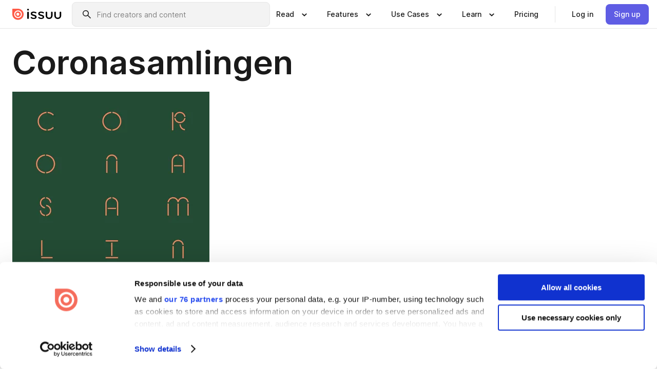

--- FILE ---
content_type: text/html; charset=utf-8
request_url: https://issuu.com/statenskonstrad/docs/coronasamlingen-uppslag
body_size: 173306
content:
<!DOCTYPE html><html lang="en"><head><meta charSet="utf-8"/><meta name="viewport" content="width=device-width, initial-scale=1"/><link rel="preload" as="image" href="/content-consumption/assets/_next/static/media/CardRead.8c26536d.png"/><link rel="preload" as="image" href="https://static.issuu.com/fe/silkscreen/0.0.3253/icons/gradient/icon-canva-gradient.svg"/><link rel="preload" as="image" href="/content-consumption/assets/_next/static/media/CardUseCases.75f310a7.png"/><link rel="preload" as="image" href="https://static.issuu.com/fe/silkscreen/0.0.3253/icons/gradient/icon-instagram-gradient.svg"/><link rel="preload" as="image" href="https://image.isu.pub/220517065242-ee2950e138ef44a0e7294fc14bb7722c/jpg/page_1_thumb_large.jpg"/><link rel="preload" as="image" href="//photo.isu.pub/statenskonstrad/photo_large.jpg"/><link rel="preload" as="image" href="https://image.isu.pub/250221101424-76b9555db9e66ef3f120ba607e549659/jpg/page_1_thumb_large.jpg"/><link rel="preload" as="image" href="https://image.isu.pub/241211120525-989b7438699288fee6700912f4a5ccff/jpg/page_1_thumb_large.jpg"/><link rel="preload" as="image" href="https://image.isu.pub/240328082307-19290e7e8df843661a00caefa23fa0f3/jpg/page_1_thumb_large.jpg"/><link rel="preload" as="image" href="https://image.isu.pub/240226090836-d8120f8cd9c8b761f2ec7e579584fb54/jpg/page_1_thumb_large.jpg"/><link rel="stylesheet" href="/content-consumption/assets/_next/static/css/cd5398718095cce5.css" data-precedence="next"/><link rel="stylesheet" href="/content-consumption/assets/_next/static/css/1232b05615c1d065.css" data-precedence="next"/><link rel="stylesheet" href="/content-consumption/assets/_next/static/css/8ccd48635860bd3a.css" data-precedence="next"/><link rel="stylesheet" href="/content-consumption/assets/_next/static/css/425be48a7751b863.css" data-precedence="next"/><link rel="stylesheet" href="/content-consumption/assets/_next/static/css/2d68762d891a1e66.css" data-precedence="next"/><link rel="stylesheet" href="/content-consumption/assets/_next/static/css/76a053e44a10be57.css" data-precedence="next"/><link rel="preload" as="script" fetchPriority="low" href="/content-consumption/assets/_next/static/chunks/webpack-f575283863f8d1ac.js"/><script src="/content-consumption/assets/_next/static/chunks/a7d8f149-b1993e315b8d93e0.js" async=""></script><script src="/content-consumption/assets/_next/static/chunks/5481-dccefe8ace0bbbf7.js" async=""></script><script src="/content-consumption/assets/_next/static/chunks/main-app-001b1bbfc50aeb10.js" async=""></script><script src="/content-consumption/assets/_next/static/chunks/2530-6e5649c27343cd1f.js" async=""></script><script src="/content-consumption/assets/_next/static/chunks/7960-28b8e135e65c506f.js" async=""></script><script src="/content-consumption/assets/_next/static/chunks/8595-35fcfdb247b84f06.js" async=""></script><script src="/content-consumption/assets/_next/static/chunks/746-42df100ff6642a97.js" async=""></script><script src="/content-consumption/assets/_next/static/chunks/app/global-error-dc63296f1b889ca5.js" async=""></script><script src="/content-consumption/assets/_next/static/chunks/6342-a6939e5c62f44391.js" async=""></script><script src="/content-consumption/assets/_next/static/chunks/930-3c4058c8a9b2bf19.js" async=""></script><script src="/content-consumption/assets/_next/static/chunks/5879-2d17168edbcb3d5a.js" async=""></script><script src="/content-consumption/assets/_next/static/chunks/4373-afe95388cd893932.js" async=""></script><script src="/content-consumption/assets/_next/static/chunks/2739-c4a6780a440ceee6.js" async=""></script><script src="/content-consumption/assets/_next/static/chunks/2821-e37f25fe49306ad0.js" async=""></script><script src="/content-consumption/assets/_next/static/chunks/8770-81d483742e2b6177.js" async=""></script><script src="/content-consumption/assets/_next/static/chunks/app/layout-a161d1fca07b6350.js" async=""></script><script src="/content-consumption/assets/_next/static/chunks/345-78c0dd33911cff9e.js" async=""></script><script src="/content-consumption/assets/_next/static/chunks/1090-9488ec6b02a17309.js" async=""></script><script src="/content-consumption/assets/_next/static/chunks/1360-76c4264893eb1887.js" async=""></script><script src="/content-consumption/assets/_next/static/chunks/app/(header-with-footer)/layout-fb2ac23341b395e8.js" async=""></script><script src="/content-consumption/assets/_next/static/chunks/app/(header-with-footer)/error-8360297ba49a0d03.js" async=""></script><script src="/content-consumption/assets/_next/static/chunks/app/(header-with-footer)/not-found-eb31662855a6cf43.js" async=""></script><script src="/content-consumption/assets/_next/static/chunks/4363-5208e6b2251dd25a.js" async=""></script><script src="/content-consumption/assets/_next/static/chunks/9062-2da4751eb3ad86ac.js" async=""></script><script src="/content-consumption/assets/_next/static/chunks/6412-315331d01e5966cd.js" async=""></script><script src="/content-consumption/assets/_next/static/chunks/9054-9962e919ebfd76cf.js" async=""></script><script src="/content-consumption/assets/_next/static/chunks/app/(header-with-footer)/(document-page)/%5Bpublisher%5D/docs/%5Bdocname%5D/page-f655c2b7421c9216.js" async=""></script><link rel="preload" as="image" href="https://image.isu.pub/240325155707-7f4e1d9c4148c4faf4d794668fcafe17/jpg/page_1_thumb_large.jpg"/><link rel="preload" as="image" href="https://image.isu.pub/230307103017-571e4d26f036b072709799c751d265cb/jpg/page_1_thumb_large.jpg"/><meta name="theme-color" content="#ff5a47"/><title>Coronasamlingen by Statens konstråd - Issuu</title><meta name="description" content="Utdrag ur förord.
...År 2021 fick Statens konstråd 25 miljoner kronor
av regeringen för att förvärva ny konst. Tillskottet
innebar en kraftfull uppväx"/><link rel="manifest" href="/manifest.webmanifest"/><meta name="robots" content="index"/><meta name="google" content="notranslate"/><meta name="p:domain_verify" content="f9d18061b7bd0128496a649794e02250"/><link rel="alternate" media="application/json+oembed" title="Coronasamlingen" href="https://issuu.com/oembed?url=https%3A%2F%2Fissuu.com%2Fstatenskonstrad%2Fdocs%2Fcoronasamlingen-uppslag&amp;amp;format=json"/><link rel="alternate" media="application/xml+oembed" title="Coronasamlingen" href="https://issuu.com/oembed?url=https%3A%2F%2Fissuu.com%2Fstatenskonstrad%2Fdocs%2Fcoronasamlingen-uppslag&amp;amp;format=xml"/><meta property="og:title" content="Coronasamlingen"/><meta property="og:description" content="Utdrag ur förord.
...År 2021 fick Statens konstråd 25 miljoner kronor
av regeringen för att förvärva ny konst. Tillskottet
innebar en kraftfull uppväxling av de årliga nyinköp
av konst som Konstrådet "/><meta property="og:url" content="https://issuu.com/statenskonstrad/docs/coronasamlingen-uppslag"/><meta property="og:site_name" content="Issuu"/><meta property="og:image" content="https://image.isu.pub/220517065242-ee2950e138ef44a0e7294fc14bb7722c/jpg/page_1_social_preview.jpg"/><meta property="og:image:secure_url" content="https://image.isu.pub/220517065242-ee2950e138ef44a0e7294fc14bb7722c/jpg/page_1_social_preview.jpg"/><meta property="og:image:type" content="image/jpeg"/><meta property="og:image:width" content="1197"/><meta property="og:image:height" content="1497"/><meta property="og:type" content="article"/><meta name="twitter:card" content="summary_large_image"/><meta name="twitter:site" content="@issuu"/><meta name="twitter:title" content="Coronasamlingen"/><meta name="twitter:description" content="Utdrag ur förord.
...År 2021 fick Statens konstråd 25 miljoner kronor
av regeringen för att förvärva ny konst. Tillskottet
innebar en kraftfull uppväxling av de årliga nyinköp
av konst som Konstrådet "/><meta name="twitter:image" content="https://image.isu.pub/220517065242-ee2950e138ef44a0e7294fc14bb7722c/jpg/page_1_social_preview.jpg"/><link rel="icon" href="/favicon.ico"/><link rel="icon" href="/icon.svg" type="image/svg+xml"/><link rel="apple-touch-icon" href="/apple-touch-icon.png"/><script>(self.__next_s=self.__next_s||[]).push([0,{"children":"\n<!-- Google Tag Manager -->\nconst isCookiebotInconsistent = (function(){try{let a=localStorage.getItem(\"cookiebotTcfConsentString\"),b=document.cookie.includes(\"CookieConsent=\");return!a&&b}catch(a){return!1}})();\nif (!isCookiebotInconsistent) {\n    (function(w,d,s,l,i){w[l]=w[l]||[];w[l].push({'gtm.start':\n    new Date().getTime(),event:'gtm.js'});var f=d.getElementsByTagName(s)[0],\n    j=d.createElement(s),dl=l!='dataLayer'?'&l='+l:'';j.async=true;j.src=\n    'https://www.googletagmanager.com/gtm.js?id='+i+dl;f.parentNode.insertBefore(j,f);\n    j.onload = function() {console.debug('Google Tag Manager script loads.');};\n    j.onerror = function() {console.error('Google Tag Manager script failed to load.');};\n    })(window,document,'script','dataLayer','GTM-N7P4N8B');\n}\n<!-- End Google Tag Manager -->\n","id":"gtm-script"}])</script><meta name="sentry-trace" content="bb0452b19572874b5c3ce4e42aba57c7-2d7541ea803a51df"/><meta name="baggage" content="sentry-environment=production,sentry-release=690db7f683e32b3458f762960a5e30b735eaa348,sentry-trace_id=bb0452b19572874b5c3ce4e42aba57c7"/><script src="/content-consumption/assets/_next/static/chunks/polyfills-42372ed130431b0a.js" noModule=""></script><style data-styled="" data-styled-version="6.1.13">.cXxlzB{border:0;clip:rect(0,0,0,0);height:1px;margin:-1px;overflow:hidden;padding:0;position:absolute;white-space:nowrap;width:1px;}/*!sc*/
data-styled.g21[id="sc-8726e26b-0"]{content:"cXxlzB,"}/*!sc*/
.niZGp{align-items:center;display:flex;flex-shrink:0;padding:0 var(--space-1);width:7rem;}/*!sc*/
data-styled.g23[id="sc-bb47b1c4-0"]{content:"niZGp,"}/*!sc*/
.jHcOZc >svg{height:24px;width:24px;}/*!sc*/
data-styled.g24[id="sc-3a1684fb-0"]{content:"jHcOZc,"}/*!sc*/
.eXdFKX{align-items:flex-start;column-gap:2rem;display:grid;grid-template-columns:1fr;row-gap:var(--space-1);width:100%;}/*!sc*/
@media (min-width: 1024px){.eXdFKX{grid-template-columns:repeat(1,1fr);}}/*!sc*/
.gzGMWn{align-items:flex-start;column-gap:5.6rem;display:grid;grid-template-columns:1fr;row-gap:var(--space-1);width:100%;}/*!sc*/
@media (min-width: 1024px){.gzGMWn{grid-template-columns:repeat(2,1fr);}}/*!sc*/
.eXdFKZ{align-items:flex-start;column-gap:2rem;display:grid;grid-template-columns:1fr;row-gap:var(--space-1);width:100%;}/*!sc*/
@media (min-width: 1024px){.eXdFKZ{grid-template-columns:repeat(3,1fr);}}/*!sc*/
.gzGMWo{align-items:flex-start;column-gap:5.6rem;display:grid;grid-template-columns:1fr;row-gap:var(--space-1);width:100%;}/*!sc*/
@media (min-width: 1024px){.gzGMWo{grid-template-columns:repeat(1,1fr);}}/*!sc*/
data-styled.g25[id="sc-ec314f77-0"]{content:"eXdFKX,gzGMWn,eXdFKZ,gzGMWo,"}/*!sc*/
.hrmgvt{align-self:flex-end;margin-left:0;white-space:nowrap;}/*!sc*/
.hrmgvt >a{background-color:#f5f5ff;}/*!sc*/
@media (min-width: 1024px){.hrmgvt{grid-column:2/span 1;margin-left:0rem;}}/*!sc*/
.hrmgau{align-self:flex-end;margin-left:0;white-space:nowrap;}/*!sc*/
.hrmgau >a{background-color:#f5f5ff;}/*!sc*/
@media (min-width: 1024px){.hrmgau{grid-column:3/span 1;margin-left:2rem;}}/*!sc*/
.hrmgNO{align-self:flex-end;margin-left:0;white-space:nowrap;}/*!sc*/
.hrmgNO >a{background-color:#f5f5ff;}/*!sc*/
@media (min-width: 1024px){.hrmgNO{grid-column:1/span 1;margin-left:0rem;}}/*!sc*/
data-styled.g26[id="sc-ec314f77-1"]{content:"hrmgvt,hrmgau,hrmgNO,"}/*!sc*/
.cvFacS{align-items:center;background-color:#ffffff;border-radius:0.5rem;color:#1a1a1a;cursor:pointer;display:flex;padding:0.5rem 1rem;text-decoration:none;transition-duration:0.20s;transition-property:color,background-color;}/*!sc*/
.cvFacS >svg{margin-right:var(--space-1);}/*!sc*/
.cvFacS:hover{background-color:#f5f5ff;color:#4b4aa1;}/*!sc*/
.cvFacS:active{background-color:#e5e5fe;}/*!sc*/
.cvFacS:focus-visible{background-color:#f5f5ff;box-shadow:0px 0px 0px 1px #ffffff,0px 0px 0px 3px #5f5de4;color:#000000;outline:none;}/*!sc*/
@media (min-width: 1024px){.cvFacS{padding:0.5rem;}}/*!sc*/
.eMLRJK{align-items:center;background-color:#ffffff;border-radius:0.5rem;color:#1a1a1a;cursor:pointer;display:flex;margin:0 0 1rem 1.5rem;padding:0.5rem 1rem;text-decoration:none;transition-duration:0.20s;transition-property:color,background-color;}/*!sc*/
.eMLRJK >svg{margin-right:var(--space-1);}/*!sc*/
.eMLRJK:hover{background-color:#f5f5ff;color:#4b4aa1;}/*!sc*/
.eMLRJK:active{background-color:#e5e5fe;}/*!sc*/
.eMLRJK:focus-visible{background-color:#f5f5ff;box-shadow:0px 0px 0px 1px #ffffff,0px 0px 0px 3px #5f5de4;color:#000000;outline:none;}/*!sc*/
@media (min-width: 1024px){.eMLRJK{padding:0.5rem;}}/*!sc*/
data-styled.g27[id="sc-733f75c3-0"]{content:"cvFacS,eMLRJK,"}/*!sc*/
.csKDJo{align-items:center;column-gap:var(--space-1);display:grid;font-weight:500;grid-template-columns:min-content 1fr;grid-template-rows:min-content;max-width:16rem;row-gap:var(--space-1);}/*!sc*/
@media (min-width: 1024px){.csKDJo{column-gap:var(--space-2);}.csKDJo >p{font-weight:600;}}/*!sc*/
.fPDMxn{align-items:center;column-gap:var(--space-1);display:grid;font-weight:500;grid-template-columns:min-content 1fr;grid-template-rows:min-content;row-gap:var(--space-1);}/*!sc*/
@media (min-width: 1024px){.fPDMxn{column-gap:var(--space-2);}.fPDMxn >p{font-weight:600;}}/*!sc*/
data-styled.g28[id="sc-92adf1a2-0"]{content:"csKDJo,fPDMxn,"}/*!sc*/
.keXTCN{color:#4d4d4d;grid-column:2/-1;}/*!sc*/
data-styled.g29[id="sc-92adf1a2-1"]{content:"keXTCN,"}/*!sc*/
.kVCdWd{display:flex;flex-flow:column nowrap;}/*!sc*/
data-styled.g30[id="sc-7106aa3f-0"]{content:"kVCdWd,"}/*!sc*/
.kLVqAi{background-color:#ffffff;border-radius:0.5rem;color:#1a1a1a;display:flex;flex-flow:row nowrap;margin:1rem 0;}/*!sc*/
data-styled.g31[id="sc-7106aa3f-1"]{content:"kLVqAi,"}/*!sc*/
@media (min-width: 375px){.dfpkLF{border-bottom:0.0625rem solid #e5e5e5;margin-left:1rem;padding-bottom:1rem;width:100%;}}/*!sc*/
@media (min-width: 375px){.dfpkLF{margin-left:0.5rem;}}/*!sc*/
data-styled.g32[id="sc-7106aa3f-2"]{content:"dfpkLF,"}/*!sc*/
.jjjMmH{align-items:flex-start;background-color:#ffffff;border-radius:0.5rem;color:#1a1a1a;display:grid;gap:var(--space-1);grid-template-columns:min-content 1fr;grid-template-rows:min-content;margin-bottom:var(--space-1);padding:0.75rem;}/*!sc*/
data-styled.g34[id="sc-b46e1bfa-1"]{content:"jjjMmH,"}/*!sc*/
@media (min-width: 1024px){.hFYABX{border-bottom:0.0625rem solid #e5e5e5;padding-bottom:var(--space-2);}}/*!sc*/
data-styled.g35[id="sc-b46e1bfa-2"]{content:"hFYABX,"}/*!sc*/
.kVaqnU{grid-column:2/-1;margin-left:-1rem;}/*!sc*/
.kVaqnU p{white-space:nowrap;}/*!sc*/
data-styled.g36[id="sc-b46e1bfa-3"]{content:"kVaqnU,"}/*!sc*/
.ebSAvY{align-self:center;display:none;}/*!sc*/
.ebSAvY >img{max-width:32rem;object-fit:cover;}/*!sc*/
@media (min-width: 1440px){.ebSAvY{display:block;}}/*!sc*/
data-styled.g37[id="sc-cc61b70a-0"]{content:"ebSAvY,"}/*!sc*/
.QjpdD{border-left:1px solid #e5e5e5;height:var(--space-4);margin:0 var(--space-2);}/*!sc*/
data-styled.g40[id="sc-52e30dd1-2"]{content:"QjpdD,"}/*!sc*/
.eYihJq{color:#1a1a1a;}/*!sc*/
data-styled.g41[id="sc-52e30dd1-3"]{content:"eYihJq,"}/*!sc*/
.cBsHZO{flex:1;margin-left:var(--space-2);margin-right:auto;max-width:356px;position:relative;}/*!sc*/
@media (min-width: 1024px){.cBsHZO{max-width:424px;}}/*!sc*/
data-styled.g42[id="sc-81ad0f8c-0"]{content:"cBsHZO,"}/*!sc*/
.WKQYQ{background-color:#f3f3f3!important;border-color:#e5e5e5!important;}/*!sc*/
.WKQYQ input::placeholder{color:#808080;}/*!sc*/
.WKQYQ:focus-within{border-color:#5f5de4;}/*!sc*/
.WKQYQ:hover{border-color:#cccccc;}/*!sc*/
data-styled.g43[id="sc-81ad0f8c-1"]{content:"WKQYQ,"}/*!sc*/
.eilTgk{border:0;clip:rect(0,0,0,0);height:1px;margin:-1px;overflow:hidden;padding:0;position:absolute;white-space:nowrap;width:1px;}/*!sc*/
data-styled.g46[id="sc-81ad0f8c-4"]{content:"eilTgk,"}/*!sc*/
.griGEU{position:relative;}/*!sc*/
data-styled.g74[id="sc-49b12710-0"]{content:"griGEU,"}/*!sc*/
.iJCtMy{align-items:center;background-color:#ffffff;border:none;box-shadow:inset 0 -1px 0 0 #e5e5e5;color:#1a1a1a;cursor:pointer;display:flex;font-weight:500;height:3.5rem;padding:0 var(--space-2);transition-duration:0.30s;transition-property:color,box-shadow;}/*!sc*/
.iJCtMy:focus-visible{border-radius:2px;box-shadow:inset 0px 0px 0px 2px #5f5de4;outline:none;}/*!sc*/
.iJCtMy >p{margin-right:var(--space-1);white-space:nowrap;}/*!sc*/
.iJCtMy >svg{animation:dJJfVr 0.30s;}/*!sc*/
data-styled.g75[id="sc-49b12710-1"]{content:"iJCtMy,"}/*!sc*/
.icpUut{display:none;}/*!sc*/
data-styled.g76[id="sc-49b12710-2"]{content:"icpUut,"}/*!sc*/
.dSYAym{background-color:#ffffff;box-sizing:border-box;position:absolute;z-index:5;}/*!sc*/
data-styled.g77[id="sc-cef319b6-0"]{content:"dSYAym,"}/*!sc*/
.ikxbjQ{box-shadow:0 0.0625rem 0.25rem 0 #00000021,0 0.0625rem 0.5rem 0 #0000001a;left:0;padding:var(--space-6);width:100%;}/*!sc*/
data-styled.g78[id="sc-cef319b6-1"]{content:"ikxbjQ,"}/*!sc*/
.ebkZhd{border-radius:0.5rem;box-shadow:0 0.0625rem 0.25rem 0 #00000021,0 0.25rem 0.75rem 0 #0000001a;padding:var(--space-3) var(--space-4) var(--space-3) var(--space-2);right:0;width:20rem;}/*!sc*/
data-styled.g79[id="sc-cef319b6-2"]{content:"ebkZhd,"}/*!sc*/
.dGWsqa{align-items:flex-start;display:flex;gap:var(--space-8);justify-content:space-between;margin:0 auto;max-width:1024px;}/*!sc*/
@media (min-width: 1440px){.dGWsqa{max-width:1440px;}}/*!sc*/
data-styled.g80[id="sc-cef319b6-3"]{content:"dGWsqa,"}/*!sc*/
.hqmMmv{grid-area:root-header;}/*!sc*/
data-styled.g81[id="sc-4cf43cdc-0"]{content:"hqmMmv,"}/*!sc*/
.hOkVqk{align-items:center;background-color:#ffffff;block-size:3.5rem;box-shadow:inset 0 -1px 0 0 #e5e5e5;display:flex;flex-flow:row nowrap;inset-block-start:0;inset-inline-end:0;inset-inline-start:0;justify-content:space-between;padding:0 var(--space-2);z-index:10;}/*!sc*/
.hOkVqk span{white-space:nowrap;}/*!sc*/
data-styled.g82[id="sc-4cf43cdc-1"]{content:"hOkVqk,"}/*!sc*/
.IicZF{overflow-wrap:break-word;}/*!sc*/
data-styled.g296[id="sc-a6a51890-0"]{content:"IicZF,"}/*!sc*/
.bEpTxH{overflow:hidden;}/*!sc*/
data-styled.g299[id="sc-3a3032b8-0"]{content:"bEpTxH,"}/*!sc*/
.XyboK{display:block;overflow:hidden;text-overflow:ellipsis;white-space:nowrap;}/*!sc*/
data-styled.g300[id="sc-3a3032b8-1"]{content:"XyboK,"}/*!sc*/
.kuBQLW{color:#000000;font-size:0.875rem;font-weight:500;line-height:1.6;text-decoration:none;}/*!sc*/
data-styled.g301[id="sc-3a3032b8-2"]{content:"kuBQLW,"}/*!sc*/
.jSVEdl{color:#5f5de4;font-size:1.25rem;}/*!sc*/
.jSVEdl:hover{color:#4b4aa1;}/*!sc*/
.jSVEdl:focus-visible{color:#363565;}/*!sc*/
data-styled.g302[id="sc-3a3032b8-3"]{content:"jSVEdl,"}/*!sc*/
.cjWdCv{flex-grow:1;max-width:100%;}/*!sc*/
@media (min-width:1024px){.cjWdCv{max-width:100%;}}/*!sc*/
data-styled.g303[id="sc-3a289ee3-0"]{content:"cjWdCv,"}/*!sc*/
.famGCZ{margin-bottom:32px;min-height:16rem;}/*!sc*/
@media (min-width:1440px){.famGCZ{margin-bottom:40px;}}/*!sc*/
data-styled.g304[id="sc-3a289ee3-1"]{content:"famGCZ,"}/*!sc*/
.kfaoJU{align-items:end;display:grid;gap:1.5rem;grid-template-columns:repeat(6, 1fr);}/*!sc*/
@media (max-width:1023px){.kfaoJU{gap:1.5rem 1rem;}}/*!sc*/
data-styled.g305[id="sc-3a289ee3-2"]{content:"kfaoJU,"}/*!sc*/
.dOkTWp >*{text-overflow:ellipsis;word-break:break-word;-webkit-box-orient:vertical;display:-webkit-box;-webkit-line-clamp:2;overflow:hidden;}/*!sc*/
.iOnVBO >*{text-overflow:ellipsis;word-break:break-word;-webkit-box-orient:vertical;display:-webkit-box;-webkit-line-clamp:999;overflow:hidden;}/*!sc*/
data-styled.g306[id="sc-a1d92d90-0"]{content:"dOkTWp,iOnVBO,"}/*!sc*/
.gOXBUY{border:0;clip:rect(0,0,0,0);height:1px;margin:-1px;overflow:hidden;padding:0;position:absolute;white-space:nowrap;width:1px;}/*!sc*/
data-styled.g307[id="sc-d90d6266-0"]{content:"gOXBUY,"}/*!sc*/
.gewsNV{margin:0 auto;max-width:1380px;padding:20px 16px 0;position:relative;}/*!sc*/
@media (min-width:768px){.gewsNV{padding:24px 24px 0;}}/*!sc*/
data-styled.g309[id="sc-d56805e7-0"]{content:"gewsNV,"}/*!sc*/
.cMujfm{background:linear-gradient(180deg,rgba(245,245,255,0) 0%,#f5f5ff 100%);padding:64px 0 0;}/*!sc*/
data-styled.g315[id="sc-a4315a05-0"]{content:"cMujfm,"}/*!sc*/
.fIFAYJ{background:#f5f5ff;}/*!sc*/
data-styled.g316[id="sc-a4315a05-1"]{content:"fIFAYJ,"}/*!sc*/
.TfltT{margin:0 auto;max-width:90rem;padding:0 1.5rem;}/*!sc*/
data-styled.g317[id="sc-a4315a05-2"]{content:"TfltT,"}/*!sc*/
.bqCieY{font-family:Inter;font-size:1rem;line-height:1.5;padding:1rem 0 1.5rem;text-align:center;}/*!sc*/
data-styled.g318[id="sc-a4315a05-3"]{content:"bqCieY,"}/*!sc*/
@keyframes dJJfVr{0%{transform:rotate(180deg);}100%{transform:rotate(0deg);}}/*!sc*/
data-styled.g319[id="sc-keyframes-dJJfVr"]{content:"dJJfVr,"}/*!sc*/
</style></head><body><div hidden=""><!--$--><!--/$--></div><div class="root"><header class="sc-4cf43cdc-0 hqmMmv"><nav aria-label="Header" class="sc-4cf43cdc-1 hOkVqk"><a href="/" class="sc-bb47b1c4-0 niZGp"><svg aria-label="Issuu company logo" width="100%" height="100%" viewBox="0 0 116 27" role="img"><title>Issuu</title><path d="M37 .07a2.14 2.14 0 1 1 0 4.3 2.14 2.14 0 0 1 0-4.3Zm0 24.47a1.78 1.78 0 0 1-1.83-1.83V8.83a1.83 1.83 0 1 1 3.66 0v13.88A1.78 1.78 0 0 1 37 24.54Zm13.2.16c-2.22.03-4.4-.67-6.19-2a1.96 1.96 0 0 1-.78-1.5c0-.78.63-1.28 1.4-1.28.54 0 1.05.2 1.45.54a7.2 7.2 0 0 0 4.4 1.5c2.11 0 3.23-.77 3.23-1.98 0-1.32-1.09-1.83-3.81-2.57-4.8-1.28-6.55-2.92-6.55-5.73 0-2.92 2.69-4.83 6.9-4.83 1.67.01 3.31.39 4.82 1.1 1.06.5 1.8 1.13 1.8 1.9 0 .7-.4 1.37-1.4 1.37a3.5 3.5 0 0 1-1.6-.55 7.64 7.64 0 0 0-3.7-.9c-1.95 0-3.28.5-3.28 1.87 0 1.36 1.17 1.75 3.98 2.57 4.2 1.2 6.39 2.33 6.39 5.49 0 2.88-2.42 4.99-7.05 4.99m17.63.01a10.2 10.2 0 0 1-6.2-2 1.96 1.96 0 0 1-.77-1.5c0-.78.62-1.28 1.4-1.28.53 0 1.04.2 1.44.54a7.24 7.24 0 0 0 4.4 1.5c2.12 0 3.24-.77 3.24-1.98 0-1.32-1.1-1.83-3.82-2.57-4.8-1.28-6.54-2.92-6.54-5.73 0-2.92 2.68-4.83 6.9-4.83 1.66.01 3.3.39 4.82 1.1 1.05.5 1.8 1.13 1.8 1.9 0 .7-.38 1.37-1.4 1.37a3.5 3.5 0 0 1-1.6-.55 7.64 7.64 0 0 0-3.7-.9c-1.94 0-3.27.5-3.27 1.87 0 1.36 1.17 1.75 3.98 2.57 4.2 1.2 6.39 2.33 6.39 5.49 0 2.88-2.42 4.99-7.06 4.99m10.58-8.14V8.84a1.83 1.83 0 0 1 3.66 0v8.14a4.34 4.34 0 0 0 4.48 4.37 4.38 4.38 0 0 0 4.53-4.37V8.84a1.83 1.83 0 1 1 3.66 0v7.71a8 8 0 0 1-8.18 8.15 7.97 7.97 0 0 1-8.15-8.15m20.38 0V8.84a1.83 1.83 0 1 1 3.66 0v8.14a4.34 4.34 0 0 0 4.48 4.37 4.38 4.38 0 0 0 4.53-4.37V8.84a1.83 1.83 0 0 1 3.66 0v7.71a8 8 0 0 1-8.18 8.15 7.97 7.97 0 0 1-8.15-8.15" fill="#000000"></path><path d="M13.5 6.5a6.78 6.78 0 1 0-.13 13.56 6.78 6.78 0 0 0 .12-13.56Zm-.1 10.22a3.44 3.44 0 1 1 .06-6.86 3.44 3.44 0 0 1-.07 6.85" fill="#ff5a47"></path><path d="M13.33 0H1.11A1.11 1.11 0 0 0 0 1.1v12.23A13.33 13.33 0 1 0 13.33 0ZM4.17 13.15a9.26 9.26 0 1 1 18.52.18 9.26 9.26 0 0 1-18.52-.18Z" fill="#ff5a47"></path></svg></a><div class="sc-81ad0f8c-0 cBsHZO"><form style="margin:auto"><label for="search" class="sc-81ad0f8c-4 eilTgk">Search</label><div class="sc-81ad0f8c-1 WKQYQ TextField__text-field__2Nf7G__0-0-3253 TextField__text-field--medium__7eJQO__0-0-3253 TextField__text-field--default__c4bDj__0-0-3253"><svg class="Icon__icon__DqC9j__0-0-3253" role="presentation" style="--color-icon:currentColor;--size-block-icon:1.5rem;--size-inline-icon:1.5rem"><use xlink:href="/fe/silkscreen/0.0.3253/icons/sprites.svg#icon-search"></use></svg><div class="TextField__text-field__content__0qi0z__0-0-3253"><input autoCapitalize="none" data-testid="search-input" inputMode="search" placeholder="Find creators and content" class="TextField__text-field__input__9VzPM__0-0-3253" id="search" type="text" value=""/></div></div></form></div><div class="sc-49b12710-0"><button aria-expanded="false" aria-haspopup="menu" aria-controls="read-menu" class="sc-49b12710-1 iJCtMy"><p class="ProductParagraph__product-paragraph__GMmH0__0-0-3253 ProductParagraph__product-paragraph--sm__taM-p__0-0-3253"><span class="sc-8726e26b-0 cXxlzB">Show submenu for &quot;Read&quot; section</span><span aria-hidden="true">Read</span></p><svg class="Icon__icon__DqC9j__0-0-3253" role="presentation" style="--color-icon:currentColor;--size-block-icon:1.5rem;--size-inline-icon:1.5rem"><use xlink:href="/fe/silkscreen/0.0.3253/icons/sprites.svg#icon-chevron-small-down"></use></svg></button><div id="read-menu" role="menu" tabindex="-1" class="sc-49b12710-2 icpUut"><div class="sc-cef319b6-0 sc-cef319b6-1 dSYAym ikxbjQ"><div class="sc-cef319b6-3 dGWsqa"><div class="sc-ec314f77-0 eXdFKX"><a role="menuitem" href="/articles" class="sc-733f75c3-0 cvFacS"><div class="sc-92adf1a2-0 csKDJo"><svg class="Icon__icon__DqC9j__0-0-3253" role="presentation" style="--color-icon:currentColor;--size-block-icon:1.5rem;--size-inline-icon:1.5rem"><use xlink:href="/fe/silkscreen/0.0.3253/icons/sprites.svg#icon-article-stories"></use></svg><p data-testid="articles" class="ProductParagraph__product-paragraph__GMmH0__0-0-3253 ProductParagraph__product-paragraph--sm__taM-p__0-0-3253">Articles</p><div class="sc-92adf1a2-1 keXTCN"><p class="ProductParagraph__product-paragraph__GMmH0__0-0-3253 ProductParagraph__product-paragraph--xs__e7Wlt__0-0-3253">Browse short-form content that&#x27;s perfect for a quick read</p></div></div></a><a role="menuitem" href="/store" class="sc-733f75c3-0 cvFacS"><div class="sc-92adf1a2-0 csKDJo"><svg class="Icon__icon__DqC9j__0-0-3253" role="presentation" style="--color-icon:currentColor;--size-block-icon:1.5rem;--size-inline-icon:1.5rem"><use xlink:href="/fe/silkscreen/0.0.3253/icons/sprites.svg#icon-shopping"></use></svg><p data-testid="issuu_store" class="ProductParagraph__product-paragraph__GMmH0__0-0-3253 ProductParagraph__product-paragraph--sm__taM-p__0-0-3253">Issuu Store</p><div class="sc-92adf1a2-1 keXTCN"><p class="ProductParagraph__product-paragraph__GMmH0__0-0-3253 ProductParagraph__product-paragraph--xs__e7Wlt__0-0-3253">Purchase your next favourite publication</p></div></div></a></div><div class="sc-b46e1bfa-1 jjjMmH"><svg class="Icon__icon__DqC9j__0-0-3253" role="presentation" style="--color-icon:currentColor;--size-block-icon:1.5rem;--size-inline-icon:1.5rem"><use xlink:href="/fe/silkscreen/0.0.3253/icons/sprites.svg#icon-appstore"></use></svg><span class="sc-b46e1bfa-2 hFYABX"><p class="ProductParagraph__product-paragraph__GMmH0__0-0-3253 ProductParagraph__product-paragraph--sm__taM-p__0-0-3253"><strong>Categories</strong></p></span><div class="sc-b46e1bfa-3 kVaqnU"><div class="sc-ec314f77-0 gzGMWn"><a role="menuitem" href="/categories/arts-and-entertainment" class="sc-733f75c3-0 cvFacS"><p class="ProductParagraph__product-paragraph__GMmH0__0-0-3253 ProductParagraph__product-paragraph--xs__e7Wlt__0-0-3253">Arts and Entertainment</p></a><a role="menuitem" href="/categories/religion-and-spirituality" class="sc-733f75c3-0 cvFacS"><p class="ProductParagraph__product-paragraph__GMmH0__0-0-3253 ProductParagraph__product-paragraph--xs__e7Wlt__0-0-3253">Religion and Spirituality</p></a><a role="menuitem" href="/categories/business" class="sc-733f75c3-0 cvFacS"><p class="ProductParagraph__product-paragraph__GMmH0__0-0-3253 ProductParagraph__product-paragraph--xs__e7Wlt__0-0-3253">Business</p></a><a role="menuitem" href="/categories/science" class="sc-733f75c3-0 cvFacS"><p class="ProductParagraph__product-paragraph__GMmH0__0-0-3253 ProductParagraph__product-paragraph--xs__e7Wlt__0-0-3253">Science</p></a><a role="menuitem" href="/categories/education" class="sc-733f75c3-0 cvFacS"><p class="ProductParagraph__product-paragraph__GMmH0__0-0-3253 ProductParagraph__product-paragraph--xs__e7Wlt__0-0-3253">Education</p></a><a role="menuitem" href="/categories/society" class="sc-733f75c3-0 cvFacS"><p class="ProductParagraph__product-paragraph__GMmH0__0-0-3253 ProductParagraph__product-paragraph--xs__e7Wlt__0-0-3253">Society</p></a><a role="menuitem" href="/categories/family-and-parenting" class="sc-733f75c3-0 cvFacS"><p class="ProductParagraph__product-paragraph__GMmH0__0-0-3253 ProductParagraph__product-paragraph--xs__e7Wlt__0-0-3253">Family and Parenting</p></a><a role="menuitem" href="/categories/sports" class="sc-733f75c3-0 cvFacS"><p class="ProductParagraph__product-paragraph__GMmH0__0-0-3253 ProductParagraph__product-paragraph--xs__e7Wlt__0-0-3253">Sports</p></a><a role="menuitem" href="/categories/food-and-drink" class="sc-733f75c3-0 cvFacS"><p class="ProductParagraph__product-paragraph__GMmH0__0-0-3253 ProductParagraph__product-paragraph--xs__e7Wlt__0-0-3253">Food and Drink</p></a><a role="menuitem" href="/categories/style-and-fashion" class="sc-733f75c3-0 cvFacS"><p class="ProductParagraph__product-paragraph__GMmH0__0-0-3253 ProductParagraph__product-paragraph--xs__e7Wlt__0-0-3253">Style and Fashion</p></a><a role="menuitem" href="/categories/health-and-fitness" class="sc-733f75c3-0 cvFacS"><p class="ProductParagraph__product-paragraph__GMmH0__0-0-3253 ProductParagraph__product-paragraph--xs__e7Wlt__0-0-3253">Health and Fitness</p></a><a role="menuitem" href="/categories/technology-and-computing" class="sc-733f75c3-0 cvFacS"><p class="ProductParagraph__product-paragraph__GMmH0__0-0-3253 ProductParagraph__product-paragraph--xs__e7Wlt__0-0-3253">Technology</p></a><a role="menuitem" href="/categories/hobbies" class="sc-733f75c3-0 cvFacS"><p class="ProductParagraph__product-paragraph__GMmH0__0-0-3253 ProductParagraph__product-paragraph--xs__e7Wlt__0-0-3253">Hobbies</p></a><a role="menuitem" href="/categories/travel" class="sc-733f75c3-0 cvFacS"><p class="ProductParagraph__product-paragraph__GMmH0__0-0-3253 ProductParagraph__product-paragraph--xs__e7Wlt__0-0-3253">Travel</p></a><a role="menuitem" href="/categories/home-and-garden" class="sc-733f75c3-0 cvFacS"><p class="ProductParagraph__product-paragraph__GMmH0__0-0-3253 ProductParagraph__product-paragraph--xs__e7Wlt__0-0-3253">Home and Garden</p></a><a role="menuitem" href="/categories/vehicles" class="sc-733f75c3-0 cvFacS"><p class="ProductParagraph__product-paragraph__GMmH0__0-0-3253 ProductParagraph__product-paragraph--xs__e7Wlt__0-0-3253">Vehicles</p></a><a role="menuitem" href="/categories/pets" class="sc-733f75c3-0 cvFacS"><p class="ProductParagraph__product-paragraph__GMmH0__0-0-3253 ProductParagraph__product-paragraph--xs__e7Wlt__0-0-3253">Pets</p></a><div class="sc-ec314f77-1 hrmgvt"><a href="/categories" aria-disabled="false" class="ProductButtonLink__product-button-link__ehLVt__0-0-3253 ProductButtonLink__product-button-link--ghost__dZY0b__0-0-3253 ProductButtonLink__product-button-link--icon-right__HM-TK__0-0-3253" role="link"><span class="ProductButtonLink__product-button-link__icon__9agNb__0-0-3253 ProductButtonLink__product-button-link__icon--right__ML5tG__0-0-3253"><svg class="Icon__icon__DqC9j__0-0-3253" role="presentation" style="--color-icon:currentColor;--size-block-icon:1.5rem;--size-inline-icon:1.5rem"><use xlink:href="/fe/silkscreen/0.0.3253/icons/sprites.svg#icon-chevron-small-right"></use></svg></span><span class="ProductButtonLink__product-button-link__text__--YqL__0-0-3253"><p class="ProductParagraph__product-paragraph__GMmH0__0-0-3253 ProductParagraph__product-paragraph--xs__e7Wlt__0-0-3253">All Categories</p></span></a></div></div></div></div><div class="sc-cc61b70a-0 ebSAvY"><img alt="illustration describing how to get more reads from your publications" src="/content-consumption/assets/_next/static/media/CardRead.8c26536d.png"/></div></div></div></div></div><div class="sc-49b12710-0"><button aria-expanded="false" aria-haspopup="menu" aria-controls="features-menu" class="sc-49b12710-1 iJCtMy"><p class="ProductParagraph__product-paragraph__GMmH0__0-0-3253 ProductParagraph__product-paragraph--sm__taM-p__0-0-3253"><span class="sc-8726e26b-0 cXxlzB">Show submenu for &quot;Features&quot; section</span><span aria-hidden="true">Features</span></p><svg class="Icon__icon__DqC9j__0-0-3253" role="presentation" style="--color-icon:currentColor;--size-block-icon:1.5rem;--size-inline-icon:1.5rem"><use xlink:href="/fe/silkscreen/0.0.3253/icons/sprites.svg#icon-chevron-small-down"></use></svg></button><div id="features-menu" role="menu" tabindex="-1" class="sc-49b12710-2 icpUut"><div class="sc-cef319b6-0 sc-cef319b6-1 dSYAym ikxbjQ"><div class="sc-cef319b6-3 dGWsqa"><div class="sc-ec314f77-0 eXdFKZ"><a role="menuitem" href="/features/flipbooks" class="sc-733f75c3-0 cvFacS"><div class="sc-92adf1a2-0 csKDJo"><svg class="Icon__icon__DqC9j__0-0-3253" role="presentation" style="--color-icon:currentColor;--size-block-icon:1.5rem;--size-inline-icon:1.5rem"><use xlink:href="/fe/silkscreen/0.0.3253/icons/sprites.svg#icon-outlined-read"></use></svg><p data-testid="flipbooks" class="ProductParagraph__product-paragraph__GMmH0__0-0-3253 ProductParagraph__product-paragraph--sm__taM-p__0-0-3253">Flipbooks</p><div class="sc-92adf1a2-1 keXTCN"><p class="ProductParagraph__product-paragraph__GMmH0__0-0-3253 ProductParagraph__product-paragraph--xs__e7Wlt__0-0-3253">Transform any piece of content into a page-turning experience.</p></div></div></a><a role="menuitem" href="/features/fullscreen-sharing" class="sc-733f75c3-0 cvFacS"><div class="sc-92adf1a2-0 csKDJo"><svg class="Icon__icon__DqC9j__0-0-3253" role="presentation" style="--color-icon:currentColor;--size-block-icon:1.5rem;--size-inline-icon:1.5rem"><use xlink:href="/fe/silkscreen/0.0.3253/icons/sprites.svg#icon-fullscreen"></use></svg><p data-testid="fullscreen_sharing" class="ProductParagraph__product-paragraph__GMmH0__0-0-3253 ProductParagraph__product-paragraph--sm__taM-p__0-0-3253">Fullscreen Sharing</p><div class="sc-92adf1a2-1 keXTCN"><p class="ProductParagraph__product-paragraph__GMmH0__0-0-3253 ProductParagraph__product-paragraph--xs__e7Wlt__0-0-3253">Deliver a distraction-free reading experience with a simple link.</p></div></div></a><a role="menuitem" href="/features/embed" class="sc-733f75c3-0 cvFacS"><div class="sc-92adf1a2-0 csKDJo"><svg class="Icon__icon__DqC9j__0-0-3253" role="presentation" style="--color-icon:currentColor;--size-block-icon:1.5rem;--size-inline-icon:1.5rem"><use xlink:href="/fe/silkscreen/0.0.3253/icons/sprites.svg#icon-embed"></use></svg><p data-testid="embed" class="ProductParagraph__product-paragraph__GMmH0__0-0-3253 ProductParagraph__product-paragraph--sm__taM-p__0-0-3253">Embed</p><div class="sc-92adf1a2-1 keXTCN"><p class="ProductParagraph__product-paragraph__GMmH0__0-0-3253 ProductParagraph__product-paragraph--xs__e7Wlt__0-0-3253">Host your publication on your website or blog with just a few clicks.</p></div></div></a><a role="menuitem" href="/features/articles" class="sc-733f75c3-0 cvFacS"><div class="sc-92adf1a2-0 csKDJo"><svg class="Icon__icon__DqC9j__0-0-3253" role="presentation" style="--color-icon:currentColor;--size-block-icon:1.5rem;--size-inline-icon:1.5rem"><use xlink:href="/fe/silkscreen/0.0.3253/icons/sprites.svg#icon-article-stories"></use></svg><p data-testid="articles" class="ProductParagraph__product-paragraph__GMmH0__0-0-3253 ProductParagraph__product-paragraph--sm__taM-p__0-0-3253">Articles</p><div class="sc-92adf1a2-1 keXTCN"><p class="ProductParagraph__product-paragraph__GMmH0__0-0-3253 ProductParagraph__product-paragraph--xs__e7Wlt__0-0-3253">Get discovered by sharing your best content as bite-sized articles.</p></div></div></a><a role="menuitem" href="/features/statistics" class="sc-733f75c3-0 cvFacS"><div class="sc-92adf1a2-0 csKDJo"><svg class="Icon__icon__DqC9j__0-0-3253" role="presentation" style="--color-icon:currentColor;--size-block-icon:1.5rem;--size-inline-icon:1.5rem"><use xlink:href="/fe/silkscreen/0.0.3253/icons/sprites.svg#icon-rise"></use></svg><p data-testid="statistics" class="ProductParagraph__product-paragraph__GMmH0__0-0-3253 ProductParagraph__product-paragraph--sm__taM-p__0-0-3253">Statistics</p><div class="sc-92adf1a2-1 keXTCN"><p class="ProductParagraph__product-paragraph__GMmH0__0-0-3253 ProductParagraph__product-paragraph--xs__e7Wlt__0-0-3253">Make data-driven decisions to drive reader engagement, subscriptions, and campaigns.</p></div></div></a><a role="menuitem" href="/features/teams" class="sc-733f75c3-0 cvFacS"><div class="sc-92adf1a2-0 csKDJo"><svg class="Icon__icon__DqC9j__0-0-3253" role="presentation" style="--color-icon:currentColor;--size-block-icon:1.5rem;--size-inline-icon:1.5rem"><use xlink:href="/fe/silkscreen/0.0.3253/icons/sprites.svg#icon-team"></use></svg><p data-testid="teams" class="ProductParagraph__product-paragraph__GMmH0__0-0-3253 ProductParagraph__product-paragraph--sm__taM-p__0-0-3253">Teams</p><div class="sc-92adf1a2-1 keXTCN"><p class="ProductParagraph__product-paragraph__GMmH0__0-0-3253 ProductParagraph__product-paragraph--xs__e7Wlt__0-0-3253">Enable groups of users to work together to streamline your digital publishing.</p></div></div></a><a role="menuitem" href="/features/social-posts" class="sc-733f75c3-0 cvFacS"><div class="sc-92adf1a2-0 csKDJo"><svg class="Icon__icon__DqC9j__0-0-3253" role="presentation" style="--color-icon:currentColor;--size-block-icon:1.5rem;--size-inline-icon:1.5rem"><use xlink:href="/fe/silkscreen/0.0.3253/icons/sprites.svg#icon-social-post"></use></svg><p data-testid="social_posts" class="ProductParagraph__product-paragraph__GMmH0__0-0-3253 ProductParagraph__product-paragraph--sm__taM-p__0-0-3253">Social Posts</p><div class="sc-92adf1a2-1 keXTCN"><p class="ProductParagraph__product-paragraph__GMmH0__0-0-3253 ProductParagraph__product-paragraph--xs__e7Wlt__0-0-3253">Create on-brand social posts and Articles in minutes.</p></div></div></a><a role="menuitem" href="/features/gifs" class="sc-733f75c3-0 cvFacS"><div class="sc-92adf1a2-0 csKDJo"><svg class="Icon__icon__DqC9j__0-0-3253" role="presentation" style="--color-icon:currentColor;--size-block-icon:1.5rem;--size-inline-icon:1.5rem"><use xlink:href="/fe/silkscreen/0.0.3253/icons/sprites.svg#icon-file-gif"></use></svg><p data-testid="gifs" class="ProductParagraph__product-paragraph__GMmH0__0-0-3253 ProductParagraph__product-paragraph--sm__taM-p__0-0-3253">GIFs</p><div class="sc-92adf1a2-1 keXTCN"><p class="ProductParagraph__product-paragraph__GMmH0__0-0-3253 ProductParagraph__product-paragraph--xs__e7Wlt__0-0-3253">Highlight your latest work via email or social media with custom GIFs.</p></div></div></a><a role="menuitem" href="/features/add-links" class="sc-733f75c3-0 cvFacS"><div class="sc-92adf1a2-0 csKDJo"><svg class="Icon__icon__DqC9j__0-0-3253" role="presentation" style="--color-icon:currentColor;--size-block-icon:1.5rem;--size-inline-icon:1.5rem"><use xlink:href="/fe/silkscreen/0.0.3253/icons/sprites.svg#icon-link"></use></svg><p data-testid="links" class="ProductParagraph__product-paragraph__GMmH0__0-0-3253 ProductParagraph__product-paragraph--sm__taM-p__0-0-3253">Add Links</p><div class="sc-92adf1a2-1 keXTCN"><p class="ProductParagraph__product-paragraph__GMmH0__0-0-3253 ProductParagraph__product-paragraph--xs__e7Wlt__0-0-3253">Send readers directly to specific items or pages with shopping and web links.</p></div></div></a><a role="menuitem" href="/features/video" class="sc-733f75c3-0 cvFacS"><div class="sc-92adf1a2-0 csKDJo"><svg class="Icon__icon__DqC9j__0-0-3253" role="presentation" style="--color-icon:currentColor;--size-block-icon:1.5rem;--size-inline-icon:1.5rem"><use xlink:href="/fe/silkscreen/0.0.3253/icons/sprites.svg#icon-video-camera"></use></svg><p data-testid="video" class="ProductParagraph__product-paragraph__GMmH0__0-0-3253 ProductParagraph__product-paragraph--sm__taM-p__0-0-3253">Video</p><div class="sc-92adf1a2-1 keXTCN"><p class="ProductParagraph__product-paragraph__GMmH0__0-0-3253 ProductParagraph__product-paragraph--xs__e7Wlt__0-0-3253">Say more by seamlessly including video within your publication.</p></div></div></a><a role="menuitem" href="/features/digital-sales" class="sc-733f75c3-0 cvFacS"><div class="sc-92adf1a2-0 csKDJo"><svg class="Icon__icon__DqC9j__0-0-3253" role="presentation" style="--color-icon:currentColor;--size-block-icon:1.5rem;--size-inline-icon:1.5rem"><use xlink:href="/fe/silkscreen/0.0.3253/icons/sprites.svg#icon-tag"></use></svg><p data-testid="digital_sales" class="ProductParagraph__product-paragraph__GMmH0__0-0-3253 ProductParagraph__product-paragraph--sm__taM-p__0-0-3253">Digital Sales</p><div class="sc-92adf1a2-1 keXTCN"><p class="ProductParagraph__product-paragraph__GMmH0__0-0-3253 ProductParagraph__product-paragraph--xs__e7Wlt__0-0-3253">Sell your publications commission-free as single issues or ongoing subscriptions.</p></div></div></a><a role="menuitem" href="/features/qr-codes" class="sc-733f75c3-0 cvFacS"><div class="sc-92adf1a2-0 csKDJo"><svg class="Icon__icon__DqC9j__0-0-3253" role="presentation" style="--color-icon:currentColor;--size-block-icon:1.5rem;--size-inline-icon:1.5rem"><use xlink:href="/fe/silkscreen/0.0.3253/icons/sprites.svg#icon-qr-code"></use></svg><p data-testid="qr_codes" class="ProductParagraph__product-paragraph__GMmH0__0-0-3253 ProductParagraph__product-paragraph--sm__taM-p__0-0-3253">QR Codes</p><div class="sc-92adf1a2-1 keXTCN"><p class="ProductParagraph__product-paragraph__GMmH0__0-0-3253 ProductParagraph__product-paragraph--xs__e7Wlt__0-0-3253">Generate QR Codes for your digital content.</p></div></div></a><div class="sc-ec314f77-1 hrmgau"><a href="/features" aria-disabled="false" class="ProductButtonLink__product-button-link__ehLVt__0-0-3253 ProductButtonLink__product-button-link--ghost__dZY0b__0-0-3253 ProductButtonLink__product-button-link--icon-right__HM-TK__0-0-3253" role="link"><span class="ProductButtonLink__product-button-link__icon__9agNb__0-0-3253 ProductButtonLink__product-button-link__icon--right__ML5tG__0-0-3253"><svg class="Icon__icon__DqC9j__0-0-3253" role="presentation" style="--color-icon:currentColor;--size-block-icon:1.5rem;--size-inline-icon:1.5rem"><use xlink:href="/fe/silkscreen/0.0.3253/icons/sprites.svg#icon-chevron-small-right"></use></svg></span><span class="ProductButtonLink__product-button-link__text__--YqL__0-0-3253"><p class="ProductParagraph__product-paragraph__GMmH0__0-0-3253 ProductParagraph__product-paragraph--xs__e7Wlt__0-0-3253">More Features</p></span></a></div></div><div class="sc-7106aa3f-0 kVCdWd"><div class="sc-7106aa3f-1 kLVqAi"><svg class="Icon__icon__DqC9j__0-0-3253" role="presentation" style="--color-icon:currentColor;--size-block-icon:1.5rem;--size-inline-icon:1.5rem"><use xlink:href="/fe/silkscreen/0.0.3253/icons/sprites.svg#icon-api"></use></svg><span class="sc-7106aa3f-2 dfpkLF"><p class="ProductParagraph__product-paragraph__GMmH0__0-0-3253 ProductParagraph__product-paragraph--sm__taM-p__0-0-3253"><strong>Integrations</strong></p></span></div><div class="sc-7106aa3f-0 kVCdWd"><a role="menuitem" href="https://issuu.com/features/canva-to-flipbook" class="sc-733f75c3-0 eMLRJK"><div class="sc-92adf1a2-0 fPDMxn"><img alt="" class="Icon__icon__DqC9j__0-0-3253" src="https://static.issuu.com/fe/silkscreen/0.0.3253/icons/gradient/icon-canva-gradient.svg" style="--size-block-icon:1.5rem;--size-inline-icon:1.5rem"/><p data-testid="canva_integration" class="ProductParagraph__product-paragraph__GMmH0__0-0-3253 ProductParagraph__product-paragraph--sm__taM-p__0-0-3253">Canva</p><div class="sc-92adf1a2-1 keXTCN"><p class="ProductParagraph__product-paragraph__GMmH0__0-0-3253 ProductParagraph__product-paragraph--xs__e7Wlt__0-0-3253">Create professional content with Canva, including presentations, catalogs, and more.</p></div></div></a><a role="menuitem" href="https://issuu.com/features/hubspot-integration" class="sc-733f75c3-0 eMLRJK"><div class="sc-92adf1a2-0 fPDMxn"><svg class="Icon__icon__DqC9j__0-0-3253" role="presentation" style="--color-icon:unset;--size-block-icon:1.5rem;--size-inline-icon:1.5rem"><use xlink:href="/fe/silkscreen/0.0.3253/icons/sprites.svg#icon-hubspot-original"></use></svg><p data-testid="hubspot_integration" class="ProductParagraph__product-paragraph__GMmH0__0-0-3253 ProductParagraph__product-paragraph--sm__taM-p__0-0-3253">HubSpot</p><div class="sc-92adf1a2-1 keXTCN"><p class="ProductParagraph__product-paragraph__GMmH0__0-0-3253 ProductParagraph__product-paragraph--xs__e7Wlt__0-0-3253">Embed, gate, and track Issuu content in HubSpot marketing campaigns.</p></div></div></a><a role="menuitem" href="https://issuu.com/features/adobe-express-to-flipbook" class="sc-733f75c3-0 eMLRJK"><div class="sc-92adf1a2-0 fPDMxn"><div class="sc-3a1684fb-0 jHcOZc"><svg fill="none" height="48" viewBox="0 0 48 48" width="48" xmlns="http://www.w3.org/2000/svg"><path d="M39.509 0H8.49101C3.80156 0 0 3.90012 0 8.71115V39.2888C0 44.0999 3.80156 48 8.49101 48H39.509C44.1984 48 48 44.0999 48 39.2888V8.71115C48 3.90012 44.1984 0 39.509 0Z" fill="#000B1D"></path><mask height="25" id="mask0_344_3789" maskUnits="userSpaceOnUse" style="mask-type:luminance" width="26" x="11" y="11"><path d="M29.1899 14.4653C28.3271 12.4252 26.3303 11.0986 24.1133 11.0986C21.8963 11.0986 19.8798 12.4292 19.019 14.4751L12.0477 31.0769C11.0925 33.345 12.7552 35.8528 15.2159 35.8528H22.9793C24.8857 35.8489 26.4285 34.3021 26.4285 32.3937C26.4285 30.4853 24.8798 28.9346 22.9694 28.9346C22.8908 28.9346 21.6428 28.9444 21.6428 28.9444C21.0807 28.9444 20.7014 28.3725 20.9195 27.8536L23.394 21.9574C23.6632 21.3167 24.5418 21.3128 24.813 21.9535L29.8621 33.7577C30.5552 35.3336 31.8753 35.8477 33.0382 35.8508C35.5048 35.8508 37.1675 33.3391 36.2064 31.069L29.1899 14.4653Z" fill="white"></path></mask><g mask="url(#mask0_344_3789)"><mask height="35" id="mask1_344_3789" maskUnits="userSpaceOnUse" style="mask-type:luminance" width="34" x="7" y="6"><path d="M40.885 6.69417H7.36841V40.2592H40.885V6.69417Z" fill="white"></path></mask><g mask="url(#mask1_344_3789)"><mask height="35" id="mask2_344_3789" maskUnits="userSpaceOnUse" style="mask-type:luminance" width="34" x="7" y="6"><path d="M40.8884 6.69452H7.3718V40.2596H40.8884V6.69452Z" fill="white"></path></mask><g mask="url(#mask2_344_3789)"><rect fill="url(#pattern0)" height="34.2549" width="33.832" x="7.27335" y="6.27719"></rect></g></g></g><defs><pattern height="1" id="pattern0" patternContentUnits="objectBoundingBox" width="1"><use transform="scale(0.0125)" xlink:href="#image0_344_3789"></use></pattern><image height="80" id="image0_344_3789" width="80" xlink:href="[data-uri]"></image></defs></svg></div><p data-testid="adobe_express_integration" class="ProductParagraph__product-paragraph__GMmH0__0-0-3253 ProductParagraph__product-paragraph--sm__taM-p__0-0-3253">Adobe Express</p><div class="sc-92adf1a2-1 keXTCN"><p class="ProductParagraph__product-paragraph__GMmH0__0-0-3253 ProductParagraph__product-paragraph--xs__e7Wlt__0-0-3253">Go from Adobe Express creation to Issuu publication.</p></div></div></a><a role="menuitem" href="https://issuu.com/features/indesign-export-to-flipbook" class="sc-733f75c3-0 eMLRJK"><div class="sc-92adf1a2-0 fPDMxn"><svg class="Icon__icon__DqC9j__0-0-3253" role="presentation" style="--color-icon:unset;--size-block-icon:1.5rem;--size-inline-icon:1.5rem"><use xlink:href="/fe/silkscreen/0.0.3253/icons/sprites.svg#icon-indesign-original"></use></svg><p data-testid="adobe_indesign_integration" class="ProductParagraph__product-paragraph__GMmH0__0-0-3253 ProductParagraph__product-paragraph--sm__taM-p__0-0-3253">Adobe InDesign</p><div class="sc-92adf1a2-1 keXTCN"><p class="ProductParagraph__product-paragraph__GMmH0__0-0-3253 ProductParagraph__product-paragraph--xs__e7Wlt__0-0-3253">Design pixel-perfect content like flyers, magazines and more with Adobe InDesign.</p></div></div></a></div></div></div></div></div></div><div class="sc-49b12710-0"><button aria-expanded="false" aria-haspopup="menu" aria-controls="useCases-menu" class="sc-49b12710-1 iJCtMy"><p class="ProductParagraph__product-paragraph__GMmH0__0-0-3253 ProductParagraph__product-paragraph--sm__taM-p__0-0-3253"><span class="sc-8726e26b-0 cXxlzB">Show submenu for &quot;Use Cases&quot; section</span><span aria-hidden="true">Use Cases</span></p><svg class="Icon__icon__DqC9j__0-0-3253" role="presentation" style="--color-icon:currentColor;--size-block-icon:1.5rem;--size-inline-icon:1.5rem"><use xlink:href="/fe/silkscreen/0.0.3253/icons/sprites.svg#icon-chevron-small-down"></use></svg></button><div id="useCases-menu" role="menu" tabindex="-1" class="sc-49b12710-2 icpUut"><div class="sc-cef319b6-0 sc-cef319b6-1 dSYAym ikxbjQ"><div class="sc-cef319b6-3 dGWsqa"><div class="sc-b46e1bfa-1 jjjMmH"><svg class="Icon__icon__DqC9j__0-0-3253" role="presentation" style="--color-icon:currentColor;--size-block-icon:1.5rem;--size-inline-icon:1.5rem"><use xlink:href="/fe/silkscreen/0.0.3253/icons/sprites.svg#icon-shop"></use></svg><span class="sc-b46e1bfa-2 hFYABX"><p class="ProductParagraph__product-paragraph__GMmH0__0-0-3253 ProductParagraph__product-paragraph--sm__taM-p__0-0-3253"><strong>Industry</strong></p></span><div class="sc-b46e1bfa-3 kVaqnU"><div class="sc-ec314f77-0 gzGMWo"><a role="menuitem" href="/industry/art-and-design" class="sc-733f75c3-0 cvFacS"><p class="ProductParagraph__product-paragraph__GMmH0__0-0-3253 ProductParagraph__product-paragraph--xs__e7Wlt__0-0-3253">Art, Architecture, and Design</p></a><a role="menuitem" href="/industry/education" class="sc-733f75c3-0 cvFacS"><p class="ProductParagraph__product-paragraph__GMmH0__0-0-3253 ProductParagraph__product-paragraph--xs__e7Wlt__0-0-3253">Education</p></a><a role="menuitem" href="/industry/internal-communications" class="sc-733f75c3-0 cvFacS"><p class="ProductParagraph__product-paragraph__GMmH0__0-0-3253 ProductParagraph__product-paragraph--xs__e7Wlt__0-0-3253">Internal Communications</p></a><a role="menuitem" href="/industry/marketing-pr" class="sc-733f75c3-0 cvFacS"><p class="ProductParagraph__product-paragraph__GMmH0__0-0-3253 ProductParagraph__product-paragraph--xs__e7Wlt__0-0-3253">Marketing and PR</p></a><a role="menuitem" href="/industry/nonprofits" class="sc-733f75c3-0 cvFacS"><p class="ProductParagraph__product-paragraph__GMmH0__0-0-3253 ProductParagraph__product-paragraph--xs__e7Wlt__0-0-3253">Nonprofits</p></a><a role="menuitem" href="/industry/publishers" class="sc-733f75c3-0 cvFacS"><p class="ProductParagraph__product-paragraph__GMmH0__0-0-3253 ProductParagraph__product-paragraph--xs__e7Wlt__0-0-3253">Publishing</p></a><a role="menuitem" href="/industry/real-estate" class="sc-733f75c3-0 cvFacS"><p class="ProductParagraph__product-paragraph__GMmH0__0-0-3253 ProductParagraph__product-paragraph--xs__e7Wlt__0-0-3253">Real Estate</p></a><a role="menuitem" href="/industry/retail" class="sc-733f75c3-0 cvFacS"><p class="ProductParagraph__product-paragraph__GMmH0__0-0-3253 ProductParagraph__product-paragraph--xs__e7Wlt__0-0-3253">Retail and Wholesale</p></a><a role="menuitem" href="/industry/travel" class="sc-733f75c3-0 cvFacS"><p class="ProductParagraph__product-paragraph__GMmH0__0-0-3253 ProductParagraph__product-paragraph--xs__e7Wlt__0-0-3253">Travel and Tourism</p></a><div class="sc-ec314f77-1 hrmgNO"><a href="/industry" aria-disabled="false" class="ProductButtonLink__product-button-link__ehLVt__0-0-3253 ProductButtonLink__product-button-link--ghost__dZY0b__0-0-3253 ProductButtonLink__product-button-link--icon-right__HM-TK__0-0-3253" role="link"><span class="ProductButtonLink__product-button-link__icon__9agNb__0-0-3253 ProductButtonLink__product-button-link__icon--right__ML5tG__0-0-3253"><svg class="Icon__icon__DqC9j__0-0-3253" role="presentation" style="--color-icon:currentColor;--size-block-icon:1.5rem;--size-inline-icon:1.5rem"><use xlink:href="/fe/silkscreen/0.0.3253/icons/sprites.svg#icon-chevron-small-right"></use></svg></span><span class="ProductButtonLink__product-button-link__text__--YqL__0-0-3253"><p class="ProductParagraph__product-paragraph__GMmH0__0-0-3253 ProductParagraph__product-paragraph--xs__e7Wlt__0-0-3253">More Industries</p></span></a></div></div></div></div><div class="sc-b46e1bfa-1 jjjMmH"><svg class="Icon__icon__DqC9j__0-0-3253" role="presentation" style="--color-icon:currentColor;--size-block-icon:1.5rem;--size-inline-icon:1.5rem"><use xlink:href="/fe/silkscreen/0.0.3253/icons/sprites.svg#icon-idcard"></use></svg><span class="sc-b46e1bfa-2 hFYABX"><p class="ProductParagraph__product-paragraph__GMmH0__0-0-3253 ProductParagraph__product-paragraph--sm__taM-p__0-0-3253"><strong>Role</strong></p></span><div class="sc-b46e1bfa-3 kVaqnU"><div class="sc-ec314f77-0 gzGMWo"><a role="menuitem" href="/industry/content-marketers" class="sc-733f75c3-0 cvFacS"><p class="ProductParagraph__product-paragraph__GMmH0__0-0-3253 ProductParagraph__product-paragraph--xs__e7Wlt__0-0-3253">Content Marketers</p></a><a role="menuitem" href="/industry/designers" class="sc-733f75c3-0 cvFacS"><p class="ProductParagraph__product-paragraph__GMmH0__0-0-3253 ProductParagraph__product-paragraph--xs__e7Wlt__0-0-3253">Designers</p></a><a role="menuitem" href="/industry/publishers" class="sc-733f75c3-0 cvFacS"><p class="ProductParagraph__product-paragraph__GMmH0__0-0-3253 ProductParagraph__product-paragraph--xs__e7Wlt__0-0-3253">Publishers</p></a><a role="menuitem" href="/industry/salespeople" class="sc-733f75c3-0 cvFacS"><p class="ProductParagraph__product-paragraph__GMmH0__0-0-3253 ProductParagraph__product-paragraph--xs__e7Wlt__0-0-3253">Salespeople</p></a><a role="menuitem" href="/industry/social-media-managers" class="sc-733f75c3-0 cvFacS"><p class="ProductParagraph__product-paragraph__GMmH0__0-0-3253 ProductParagraph__product-paragraph--xs__e7Wlt__0-0-3253">Social Media Managers</p></a><a role="menuitem" href="/features/teams" class="sc-733f75c3-0 cvFacS"><p class="ProductParagraph__product-paragraph__GMmH0__0-0-3253 ProductParagraph__product-paragraph--xs__e7Wlt__0-0-3253">Teams</p></a></div></div></div><div class="sc-b46e1bfa-1 jjjMmH"><svg class="Icon__icon__DqC9j__0-0-3253" role="presentation" style="--color-icon:currentColor;--size-block-icon:1.5rem;--size-inline-icon:1.5rem"><use xlink:href="/fe/silkscreen/0.0.3253/icons/sprites.svg#icon-outlined-read"></use></svg><span class="sc-b46e1bfa-2 hFYABX"><p class="ProductParagraph__product-paragraph__GMmH0__0-0-3253 ProductParagraph__product-paragraph--sm__taM-p__0-0-3253"><strong>Content Type</strong></p></span><div class="sc-b46e1bfa-3 kVaqnU"><div class="sc-ec314f77-0 gzGMWo"><a role="menuitem" href="/flipbook" class="sc-733f75c3-0 cvFacS"><p class="ProductParagraph__product-paragraph__GMmH0__0-0-3253 ProductParagraph__product-paragraph--xs__e7Wlt__0-0-3253">Flipbook</p></a><a role="menuitem" href="/solutions/design/portfolio" class="sc-733f75c3-0 cvFacS"><p class="ProductParagraph__product-paragraph__GMmH0__0-0-3253 ProductParagraph__product-paragraph--xs__e7Wlt__0-0-3253">Portfolio</p></a><a role="menuitem" href="/solutions/publishing/digital-magazine" class="sc-733f75c3-0 cvFacS"><p class="ProductParagraph__product-paragraph__GMmH0__0-0-3253 ProductParagraph__product-paragraph--xs__e7Wlt__0-0-3253">Digital Magazine</p></a><a role="menuitem" href="/flipbook/digital-flipbook" class="sc-733f75c3-0 cvFacS"><p class="ProductParagraph__product-paragraph__GMmH0__0-0-3253 ProductParagraph__product-paragraph--xs__e7Wlt__0-0-3253">Digital Flipbook</p></a><a role="menuitem" href="/flipbook/pdf-to-flipbook" class="sc-733f75c3-0 cvFacS"><p class="ProductParagraph__product-paragraph__GMmH0__0-0-3253 ProductParagraph__product-paragraph--xs__e7Wlt__0-0-3253">PDF to Flipbook</p></a><a role="menuitem" href="/solutions/publishing/newspaper" class="sc-733f75c3-0 cvFacS"><p class="ProductParagraph__product-paragraph__GMmH0__0-0-3253 ProductParagraph__product-paragraph--xs__e7Wlt__0-0-3253">Newspaper</p></a><a role="menuitem" href="/solutions/publishing/digital-book" class="sc-733f75c3-0 cvFacS"><p class="ProductParagraph__product-paragraph__GMmH0__0-0-3253 ProductParagraph__product-paragraph--xs__e7Wlt__0-0-3253">Digital Book</p></a><a role="menuitem" href="/solutions/fashion/digital-lookbook" class="sc-733f75c3-0 cvFacS"><p class="ProductParagraph__product-paragraph__GMmH0__0-0-3253 ProductParagraph__product-paragraph--xs__e7Wlt__0-0-3253">Digital Lookbook</p></a><div class="sc-ec314f77-1 hrmgNO"><a href="/solutions" aria-disabled="false" class="ProductButtonLink__product-button-link__ehLVt__0-0-3253 ProductButtonLink__product-button-link--ghost__dZY0b__0-0-3253 ProductButtonLink__product-button-link--icon-right__HM-TK__0-0-3253" role="link"><span class="ProductButtonLink__product-button-link__icon__9agNb__0-0-3253 ProductButtonLink__product-button-link__icon--right__ML5tG__0-0-3253"><svg class="Icon__icon__DqC9j__0-0-3253" role="presentation" style="--color-icon:currentColor;--size-block-icon:1.5rem;--size-inline-icon:1.5rem"><use xlink:href="/fe/silkscreen/0.0.3253/icons/sprites.svg#icon-chevron-small-right"></use></svg></span><span class="ProductButtonLink__product-button-link__text__--YqL__0-0-3253"><p class="ProductParagraph__product-paragraph__GMmH0__0-0-3253 ProductParagraph__product-paragraph--xs__e7Wlt__0-0-3253">More Content Types</p></span></a></div></div></div></div><div class="sc-cc61b70a-0 ebSAvY"><img alt="illustration describing two different use cases" src="/content-consumption/assets/_next/static/media/CardUseCases.75f310a7.png"/></div></div></div></div></div><div class="sc-49b12710-0 griGEU"><button aria-expanded="false" aria-haspopup="menu" aria-controls="learn-menu" class="sc-49b12710-1 iJCtMy"><p class="ProductParagraph__product-paragraph__GMmH0__0-0-3253 ProductParagraph__product-paragraph--sm__taM-p__0-0-3253"><span class="sc-8726e26b-0 cXxlzB">Show submenu for &quot;Learn&quot; section</span><span aria-hidden="true">Learn</span></p><svg class="Icon__icon__DqC9j__0-0-3253" role="presentation" style="--color-icon:currentColor;--size-block-icon:1.5rem;--size-inline-icon:1.5rem"><use xlink:href="/fe/silkscreen/0.0.3253/icons/sprites.svg#icon-chevron-small-down"></use></svg></button><div id="learn-menu" role="menu" tabindex="-1" class="sc-49b12710-2 icpUut"><div class="sc-cef319b6-0 sc-cef319b6-2 dSYAym ebkZhd"><div class="sc-ec314f77-0 eXdFKX"><a role="menuitem" href="/blog" class="sc-733f75c3-0 cvFacS"><div class="sc-92adf1a2-0 csKDJo"><svg class="Icon__icon__DqC9j__0-0-3253" role="presentation" style="--color-icon:currentColor;--size-block-icon:1.5rem;--size-inline-icon:1.5rem"><use xlink:href="/fe/silkscreen/0.0.3253/icons/sprites.svg#icon-blog"></use></svg><p data-testid="blog" class="ProductParagraph__product-paragraph__GMmH0__0-0-3253 ProductParagraph__product-paragraph--sm__taM-p__0-0-3253">Blog</p><div class="sc-92adf1a2-1 keXTCN"><p class="ProductParagraph__product-paragraph__GMmH0__0-0-3253 ProductParagraph__product-paragraph--xs__e7Wlt__0-0-3253">Welcome to Issuu’s blog: home to product news, tips, resources, interviews (and more) related to content marketing and publishing.</p></div></div></a><a role="menuitem" href="https://help.issuu.com/hc/en-us" target="_blank" class="sc-733f75c3-0 cvFacS"><div class="sc-92adf1a2-0 csKDJo"><svg class="Icon__icon__DqC9j__0-0-3253" role="presentation" style="--color-icon:currentColor;--size-block-icon:1.5rem;--size-inline-icon:1.5rem"><use xlink:href="/fe/silkscreen/0.0.3253/icons/sprites.svg#icon-question-circle-small"></use></svg><p data-testid="help_center" class="ProductParagraph__product-paragraph__GMmH0__0-0-3253 ProductParagraph__product-paragraph--sm__taM-p__0-0-3253">Help Center</p><div class="sc-92adf1a2-1 keXTCN"><p class="ProductParagraph__product-paragraph__GMmH0__0-0-3253 ProductParagraph__product-paragraph--xs__e7Wlt__0-0-3253">Here you&#x27;ll find an answer to your question.</p></div></div></a><a role="menuitem" href="/webinars" class="sc-733f75c3-0 cvFacS"><div class="sc-92adf1a2-0 csKDJo"><svg class="Icon__icon__DqC9j__0-0-3253" role="presentation" style="--color-icon:currentColor;--size-block-icon:1.5rem;--size-inline-icon:1.5rem"><use xlink:href="/fe/silkscreen/0.0.3253/icons/sprites.svg#icon-laptop"></use></svg><p data-testid="webinars" class="ProductParagraph__product-paragraph__GMmH0__0-0-3253 ProductParagraph__product-paragraph--sm__taM-p__0-0-3253">Webinars</p><div class="sc-92adf1a2-1 keXTCN"><p class="ProductParagraph__product-paragraph__GMmH0__0-0-3253 ProductParagraph__product-paragraph--xs__e7Wlt__0-0-3253">Free Live Webinars and Workshops.</p></div></div></a><a role="menuitem" href="/resources" class="sc-733f75c3-0 cvFacS"><div class="sc-92adf1a2-0 csKDJo"><svg class="Icon__icon__DqC9j__0-0-3253" role="presentation" style="--color-icon:currentColor;--size-block-icon:1.5rem;--size-inline-icon:1.5rem"><use xlink:href="/fe/silkscreen/0.0.3253/icons/sprites.svg#icon-settings"></use></svg><p data-testid="resources" class="ProductParagraph__product-paragraph__GMmH0__0-0-3253 ProductParagraph__product-paragraph--sm__taM-p__0-0-3253">Resources</p><div class="sc-92adf1a2-1 keXTCN"><p class="ProductParagraph__product-paragraph__GMmH0__0-0-3253 ProductParagraph__product-paragraph--xs__e7Wlt__0-0-3253">Dive into our extensive resources on the topic that interests you. It&#x27;s like a masterclass to be explored at your own pace.</p></div></div></a></div></div></div></div><a href="/pricing" aria-disabled="false" class="ProductButtonLink__product-button-link__ehLVt__0-0-3253 ProductButtonLink__product-button-link--ghost__dZY0b__0-0-3253 ProductButtonLink__product-button-link--medium__9PaG0__0-0-3253" role="link"><span class="ProductButtonLink__product-button-link__text__--YqL__0-0-3253"><span class="sc-52e30dd1-3 eYihJq">Pricing</span></span></a><span id="separator" class="sc-52e30dd1-2 QjpdD"></span><div class="Spacing__spacing--margin-right-1__3V2jr__0-0-3253"><a href="/signin" aria-disabled="false" class="ProductButtonLink__product-button-link__ehLVt__0-0-3253 ProductButtonLink__product-button-link--ghost__dZY0b__0-0-3253 ProductButtonLink__product-button-link--medium__9PaG0__0-0-3253" role="link"><span class="ProductButtonLink__product-button-link__text__--YqL__0-0-3253"><span class="sc-52e30dd1-3 eYihJq">Log in</span></span></a></div><a href="/signup?referrer=header" aria-disabled="false" class="ProductButtonLink__product-button-link__ehLVt__0-0-3253 ProductButtonLink__product-button-link--primary__BNBLF__0-0-3253 ProductButtonLink__product-button-link--medium__9PaG0__0-0-3253" role="link"><span class="ProductButtonLink__product-button-link__text__--YqL__0-0-3253">Sign up</span></a></nav></header><div class="fullWidth"><div class="sc-d56805e7-0 gewsNV"><div class="grid-layout__two-columns grid-layout__reader"><div class="sc-a6a51890-0 IicZF"><h1 class="ProductHeading__product-heading__wGhnq__0-0-3253 ProductHeading__product-heading--xl__MZTnw__0-0-3253">Coronasamlingen</h1><div itemScope="" itemType="http://schema.org/ImageObject"><meta content="true" itemProp="representativeOfPage"/><p class="content"><img alt="Page 1" itemProp="image" src="https://image.isu.pub/220517065242-ee2950e138ef44a0e7294fc14bb7722c/jpg/page_1_thumb_large.jpg"/><meta content="Page 1 of Coronasamlingen by Statens konstråd" itemProp="caption"/><meta content="https://image.isu.pub/220517065242-ee2950e138ef44a0e7294fc14bb7722c/jpg/page_1_thumb_large.jpg" itemProp="contentUrl"/></p></div><main itemProp="text" style="overflow-wrap:break-word;max-width:100%"><section aria-label="Page 1"><p></p></section><hr/></main><nav><a href="/statenskonstrad/docs/coronasamlingen-uppslag">First page</a></nav></div></div><div class="grid-layout__two-columns grid-layout__details"><div class="document-details"><div class="document-details__try-issuu"><p color="#1a1a1a" class="ProductParagraph__product-paragraph__GMmH0__0-0-3253 ProductParagraph__product-paragraph--xs__e7Wlt__0-0-3253">Turn static files into dynamic content formats.</p><a href="/signup?referrer=reader" aria-disabled="false" class="ProductButtonLink__product-button-link__ehLVt__0-0-3253 ProductButtonLink__product-button-link--secondary-inverse__-AogI__0-0-3253" role="link"><span class="ProductButtonLink__product-button-link__text__--YqL__0-0-3253">Create a flipbook</span></a></div><aside aria-label="Document details" class="document-details__main"><div class="document-details__content"><div class="document-details__wrapper"><div class="sc-a1d92d90-0 dOkTWp"><h1 data-testid="document-title" itemProp="name" class="ProductHeading__product-heading__wGhnq__0-0-3253 ProductHeading__product-heading--xs__8Y-ve__0-0-3253">Coronasamlingen</h1></div><div class="document-details__meta"><span class="publish-date">Published on<!-- --> <time dateTime="2022-05-17T00:00:00.000Z" itemProp="datePublished">May 17, 2022</time></span><button class="report-flipbook ProductButton__product-button__oPHZY__0-0-3253 ProductButton__product-button--ghost__k-Fdm__0-0-3253 ProductButton__product-button--nano__pKS-N__0-0-3253 ProductButton__product-button--icon-left__qLB0n__0-0-3253" type="button"><span class="ProductButton__product-button__icon__vl-zg__0-0-3253 ProductButton__product-button__icon--left__ytoMs__0-0-3253"><svg width="16" height="16" viewBox="0 0 24 24" fill="none" xmlns="http://www.w3.org/2000/svg"><path fill-rule="evenodd" clip-rule="evenodd" d="M6.75 2C6.33579 2 6 2.33579 6 2.75V21.25C6 21.6642 6.33579 22 6.75 22C7.16421 22 7.5 21.6642 7.5 21.25V12H17.7929C18.2383 12 18.4614 11.4614 18.1464 11.1464L15.3536 8.35355C15.1583 8.15829 15.1583 7.84171 15.3536 7.64645L18.1464 4.85355C18.4614 4.53857 18.2383 4 17.7929 4H7.5V2.75C7.5 2.33579 7.16421 2 6.75 2Z" fill="currentColor"></path></svg></span><span class="ProductButton__product-button__text__6CgRS__0-0-3253">Report content</span></button></div><div class="publisher-details" itemProp="author"><a href="/statenskonstrad"><span class="Avatar__avatar__e4KBK__0-0-3253 Avatar__avatar__background-color--blue__0Y3Xb__0-0-3253 Avatar__avatar__size--small__P7Ep1__0-0-3253"><img alt="Publisher logo" src="//photo.isu.pub/statenskonstrad/photo_large.jpg"/></span></a><div class="sc-3a3032b8-0 bEpTxH"><a href="/statenskonstrad" class="sc-3a3032b8-1 sc-3a3032b8-2 XyboK kuBQLW">Statens konstråd</a></div><div class="publisher-details__button-container"><button class="ProductButton__product-button__oPHZY__0-0-3253 ProductButton__product-button--secondary__P606t__0-0-3253" type="button"><span class="ProductButton__product-button__text__6CgRS__0-0-3253">Follow<span class="sc-d90d6266-0 gOXBUY"> this publisher</span></span></button></div></div><div class="description"><div class="sc-a1d92d90-0 iOnVBO"><div class="description__text"><p class="ProductParagraph__product-paragraph__GMmH0__0-0-3253 ProductParagraph__product-paragraph--md__RD4IP__0-0-3253">Utdrag ur förord.
...År 2021 fick Statens konstråd 25 miljoner kronor
av regeringen för att förvärva ny konst. Tillskottet
innebar en kraftfull uppväxling av de årliga nyinköp
av konst som Konstrådet har gjort sedan 1937. Tack
vare uppdraget kan den samtida konsten ges ett
starkare uttryck i offentliga rum, och fler får möjlighet
att möta den i sin närmiljö. Vi har nått konstnärer
i hela landet, som arbetar med olika former
av uttryck och som representerar olika generationer
med olika bakgrunder. Nära en tredjedel av konstnärerna
är bosatta utanför de tre storstadsregionerna
och flera konstnärer har köpts in till samlingen för
första gången. Hanteringen av de många inköpen
under pandemin drev utvecklingen av nya, inkluderande
arbetsmetoder, ofta i samverkan med externa
aktörer. Dessa blir viktiga  ven i framtiden för att nå 
ut till  ännu fler konstnärer i landets alla delar...</p></div></div></div></div></div></aside></div></div><div class="grid-layout__two-columns grid-layout__shelf"><aside aria-label="More from Statens konstråd" data-testid="stream-shelf" class="sc-3a289ee3-0 cjWdCv"><div class="sc-3a289ee3-1 famGCZ"><h2 class="section-header stream-shelf__more-from-pub-title ProductHeading__product-heading__wGhnq__0-0-3253 ProductHeading__product-heading--2xs__8w2vT__0-0-3253"><span class="stream-shelf__more-from-pub-prefix">More from</span><div class="sc-3a3032b8-0 bEpTxH"><a href="/statenskonstrad" class="sc-3a3032b8-1 sc-3a3032b8-3 XyboK jSVEdl">Statens konstråd</a></div></h2><div data-testid="card-list-more-from-publisher" class="sc-3a289ee3-2 kfaoJU"><div data-testid="publication-card" class="PublicationCard__publication-card__dZd0M__0-0-3253"><a href="/statenskonstrad/docs/statens_konstra_ds_a_rsredovisning_2024" class="PublicationCard__publication-card__card-link__hUKEG__0-0-3253"><div class="PublicationCard__publication-card__cover-wrapper__aCt5I__0-0-3253" style="aspect-ratio:0.7066508313539193" aria-hidden="true"><div class="PublicationCard__publication-card__cover-frame__6jbWI__0-0-3253"><img class="PublicationCard__publication-card__cover-img__5ibKR__0-0-3253" alt="" style="aspect-ratio:0.7066508313539193" src="https://image.isu.pub/250221101424-76b9555db9e66ef3f120ba607e549659/jpg/page_1_thumb_large.jpg"/></div></div><div class="PublicationCard__publication-card__title-container__vcS8E__0-0-3253"><h3 class="PublicationCard__publication-card__card-title__jufAN__0-0-3253" data-testid="publication-card-title">Statens konstråds årsredovisning 2024</h3></div></a><div class="PublicationCard__publication-card__title-compensator__dayGP__0-0-3253"><div class="PublicationCard__publication-card__card-title__jufAN__0-0-3253"><br/></div></div><div class="PublicationCard__publication-card__meta__aO2ik__0-0-3253">February 21, 2025</div></div><div data-testid="publication-card" class="PublicationCard__publication-card__dZd0M__0-0-3253"><a href="/statenskonstrad/docs/konsten-att-gestalta-offentliga-mil_de31f75f5c9af2" class="PublicationCard__publication-card__card-link__hUKEG__0-0-3253"><div class="PublicationCard__publication-card__cover-wrapper__aCt5I__0-0-3253" style="aspect-ratio:0.7088235294117647" aria-hidden="true"><div class="PublicationCard__publication-card__cover-frame__6jbWI__0-0-3253"><img class="PublicationCard__publication-card__cover-img__5ibKR__0-0-3253" alt="" style="aspect-ratio:0.7088235294117647" src="https://image.isu.pub/241211120525-989b7438699288fee6700912f4a5ccff/jpg/page_1_thumb_large.jpg"/></div></div><div class="PublicationCard__publication-card__title-container__vcS8E__0-0-3253"><h3 class="PublicationCard__publication-card__card-title__jufAN__0-0-3253" data-testid="publication-card-title">Konsten att gestalta offentliga miljöer</h3></div></a><div class="PublicationCard__publication-card__title-compensator__dayGP__0-0-3253"><div class="PublicationCard__publication-card__card-title__jufAN__0-0-3253"><br/></div></div><div class="PublicationCard__publication-card__meta__aO2ik__0-0-3253">December 11, 2024</div></div><div data-testid="publication-card" class="PublicationCard__publication-card__dZd0M__0-0-3253"><a href="/statenskonstrad/docs/sk_katalog_33_2003" class="PublicationCard__publication-card__card-link__hUKEG__0-0-3253"><div class="PublicationCard__publication-card__cover-wrapper__aCt5I__0-0-3253" style="aspect-ratio:1.0916905444126077" aria-hidden="true"><div class="PublicationCard__publication-card__cover-frame__6jbWI__0-0-3253"><img class="PublicationCard__publication-card__cover-img__5ibKR__0-0-3253" alt="" style="aspect-ratio:1.0916905444126077" src="https://image.isu.pub/240328082307-19290e7e8df843661a00caefa23fa0f3/jpg/page_1_thumb_large.jpg"/></div></div><div class="PublicationCard__publication-card__title-container__vcS8E__0-0-3253"><h3 class="PublicationCard__publication-card__card-title__jufAN__0-0-3253" data-testid="publication-card-title">Statens konstråd katalog 33 (2003)</h3></div></a><div class="PublicationCard__publication-card__title-compensator__dayGP__0-0-3253"><div class="PublicationCard__publication-card__card-title__jufAN__0-0-3253"><br/></div></div><div class="PublicationCard__publication-card__meta__aO2ik__0-0-3253">March 28, 2024</div></div><div data-testid="publication-card" class="PublicationCard__publication-card__dZd0M__0-0-3253"><a href="/statenskonstrad/docs/statens_konstrad_arsredovisning_2023" class="PublicationCard__publication-card__card-link__hUKEG__0-0-3253"><div class="PublicationCard__publication-card__cover-wrapper__aCt5I__0-0-3253" style="aspect-ratio:0.7066508313539193" aria-hidden="true"><div class="PublicationCard__publication-card__cover-frame__6jbWI__0-0-3253"><img class="PublicationCard__publication-card__cover-img__5ibKR__0-0-3253" alt="" style="aspect-ratio:0.7066508313539193" src="https://image.isu.pub/240226090836-d8120f8cd9c8b761f2ec7e579584fb54/jpg/page_1_thumb_large.jpg"/></div></div><div class="PublicationCard__publication-card__title-container__vcS8E__0-0-3253"><h3 class="PublicationCard__publication-card__card-title__jufAN__0-0-3253" data-testid="publication-card-title">Statens konstråd årsredovisning 2023</h3></div></a><div class="PublicationCard__publication-card__title-compensator__dayGP__0-0-3253"><div class="PublicationCard__publication-card__card-title__jufAN__0-0-3253"><br/></div></div><div class="PublicationCard__publication-card__meta__aO2ik__0-0-3253">February 26, 2024</div></div><div data-testid="publication-card" class="PublicationCard__publication-card__dZd0M__0-0-3253"><a href="/statenskonstrad/docs/offentlig_konst_handbok_fo_r_kommunala_besta_llare" class="PublicationCard__publication-card__card-link__hUKEG__0-0-3253"><div class="PublicationCard__publication-card__cover-wrapper__aCt5I__0-0-3253" style="aspect-ratio:0.7167630057803468" aria-hidden="true"><div class="PublicationCard__publication-card__cover-frame__6jbWI__0-0-3253"><img class="PublicationCard__publication-card__cover-img__5ibKR__0-0-3253" alt="" style="aspect-ratio:0.7167630057803468" src="https://image.isu.pub/240325155707-7f4e1d9c4148c4faf4d794668fcafe17/jpg/page_1_thumb_large.jpg"/></div></div><div class="PublicationCard__publication-card__title-container__vcS8E__0-0-3253"><h3 class="PublicationCard__publication-card__card-title__jufAN__0-0-3253" data-testid="publication-card-title">Offentlig konst – handbok för kommunala beställare</h3></div></a><div class="PublicationCard__publication-card__title-compensator__dayGP__0-0-3253"><div class="PublicationCard__publication-card__card-title__jufAN__0-0-3253"><br/></div></div><div class="PublicationCard__publication-card__meta__aO2ik__0-0-3253">February 12, 2024</div></div><div data-testid="publication-card" class="PublicationCard__publication-card__dZd0M__0-0-3253"><a href="/statenskonstrad/docs/sk_katalog_28_1988" class="PublicationCard__publication-card__card-link__hUKEG__0-0-3253"><div class="PublicationCard__publication-card__cover-wrapper__aCt5I__0-0-3253" style="aspect-ratio:1.175658720200753" aria-hidden="true"><div class="PublicationCard__publication-card__cover-frame__6jbWI__0-0-3253"><img class="PublicationCard__publication-card__cover-img__5ibKR__0-0-3253" alt="" style="aspect-ratio:1.175658720200753" src="https://image.isu.pub/230307103017-571e4d26f036b072709799c751d265cb/jpg/page_1_thumb_large.jpg"/></div></div><div class="PublicationCard__publication-card__title-container__vcS8E__0-0-3253"><h3 class="PublicationCard__publication-card__card-title__jufAN__0-0-3253" data-testid="publication-card-title">Statens konstråds årsskrift 28 (1998)</h3></div></a><div class="PublicationCard__publication-card__title-compensator__dayGP__0-0-3253"><div class="PublicationCard__publication-card__card-title__jufAN__0-0-3253"><br/></div></div><div class="PublicationCard__publication-card__meta__aO2ik__0-0-3253">March 7, 2023</div></div></div></div></aside></div><div class="grid-layout__two-columns grid-layout__shelf"><aside aria-label="Read more" data-testid="stream-shelf" class="sc-3a289ee3-0 cjWdCv"></aside></div><div class="footer-section"></div></div><div class="sc-a4315a05-0 cMujfm"></div><div class="sc-a4315a05-1 fIFAYJ"><div class="sc-a4315a05-2 TfltT"><div class="sc-a4315a05-3 bqCieY">Issuu converts static files into:<!-- --> <a class="Link__link__oN2Uq__0-0-3253 Link__link--indigo__Gh1V3__0-0-3253" href="https://issuu.com/solutions/design/portfolio">digital portfolios</a>,<!-- --> <a class="Link__link__oN2Uq__0-0-3253 Link__link--indigo__Gh1V3__0-0-3253" href="https://issuu.com/solutions/education/yearbook">online yearbooks</a>,<!-- --> <a class="Link__link__oN2Uq__0-0-3253 Link__link--indigo__Gh1V3__0-0-3253" href="https://issuu.com/solutions/marketing/digital-catalog">online catalogs</a>,<!-- --> <a class="Link__link__oN2Uq__0-0-3253 Link__link--indigo__Gh1V3__0-0-3253" href="https://issuu.com/solutions/flipbooks/photo-album">digital photo albums</a> <!-- -->and more. Sign up and<!-- --> <a class="Link__link__oN2Uq__0-0-3253 Link__link--indigo__Gh1V3__0-0-3253" href="https://issuu.com/flipbook">create your flipbook</a>.</div></div></div><!--$--><!--/$--></div><footer class="footer"><div class="footer__container"><div class="footer__tagline tagline-section"><div class="tagline-section__logo"><svg width="100%" height="100%" viewBox="0 0 52 52" role="img"><title>Issuu</title><path d="M25.83 12.45a12.98 12.98 0 1 0-.25 25.96 12.98 12.98 0 0 0 .24-25.96h.01Zm-.2 19.54a6.57 6.57 0 1 1 .13-13.15A6.57 6.57 0 0 1 25.64 32Z" fill="#ff5a47"></path><path d="M25.52 0H2.12A2.13 2.13 0 0 0 0 2.12v23.4A25.52 25.52 0 1 0 25.52 0ZM8 25.17a17.72 17.72 0 1 1 35.44.33A17.72 17.72 0 0 1 8 25.17Z" fill="#ff5a47"></path></svg></div><div class="tagline-section__company">Bending Spoons US Inc.</div><p class="tagline-section__heading"><span>Create once,</span><span>share everywhere.</span></p><p class="tagline-section__description">Issuu turns PDFs and other files into interactive flipbooks and engaging content for every channel.</p></div><div class="footer__language-selector language-selector"><div class="Select__select__XFfze__0-0-3253"><button aria-hidden="true" tabindex="-1" class="ProductButton__product-button__oPHZY__0-0-3253 ProductButton__product-button--tertiary__oa1O0__0-0-3253 ProductButton__product-button--icon-right__AbJ7d__0-0-3253" type="button"><span class="ProductButton__product-button__icon__vl-zg__0-0-3253 ProductButton__product-button__icon--right__04iin__0-0-3253"><svg class="Icon__icon__DqC9j__0-0-3253" role="presentation" style="--color-icon:currentColor;--size-block-icon:1.5rem;--size-inline-icon:1.5rem"><use xlink:href="/fe/silkscreen/0.0.3253/icons/sprites.svg#icon-chevron-small-down"></use></svg></span><span class="ProductButton__product-button__text__6CgRS__0-0-3253">Choose an option</span></button><select title="Change language" class="Select__select__native__-Ev07__0-0-3253"><option value="en">🇺🇸 English</option><option value="de">🇩🇪 Deutsch</option></select></div></div><div class="footer__links-container links-section"><div class="links-group"><h3 class="links-group__title">Company</h3><ul class="links-group__list-container"><li class="links-group__list-item"><a class="links-group__link" href="/about">About us</a></li><li class="links-group__list-item"><a class="links-group__link" href="/careers">Careers</a></li><li class="links-group__list-item"><a class="links-group__link" href="/pricing">Plans &amp; Pricing</a></li><li class="links-group__list-item"><a class="links-group__link" href="/press">Press</a></li><li class="links-group__list-item"><a class="links-group__link" href="/blog">Blog</a></li><li class="links-group__list-item"><a class="links-group__link" href="/contact">Contact</a></li></ul></div><div class="links-group"><h3 class="links-group__title">Issuu Platform</h3><ul class="links-group__list-container"><li class="links-group__list-item"><a class="links-group__link" href="/solutions">Content Types</a></li><li class="links-group__list-item"><a class="links-group__link" href="/features">Features</a></li><li class="links-group__list-item"><a class="links-group__link" href="/flipbook">Flipbook</a></li><li class="links-group__list-item"><a class="links-group__link" href="/industry">Industries</a></li></ul></div><div class="links-group"><h3 class="links-group__title">Resources</h3><ul class="links-group__list-container"><li class="links-group__list-item"><a class="links-group__link" href="https://developer.issuu.com/">Developers</a></li><li class="links-group__list-item"><a class="links-group__link" href="/publishers">Publisher Directory</a></li><li class="links-group__list-item"><a class="links-group__link" href="/store/code">Redeem Code</a></li></ul></div></div><span class="footer__separator"></span><div class="footer__bottom"><div class="legal-section"><a class="legal-section__link" href="/legal/terms">Terms</a><a class="legal-section__link" href="/legal/privacy">Privacy</a><a class="legal-section__link" href="https://bendingspoons.com/documents/Information%20for%20Law%20Enforcement%20Authorities.pdf" target="_blank" rel="noopener noreferrer">Law Enforcement</a><a class="legal-section__link" href="/report">Report Content</a><a class="legal-section__link" href="/legal/dmca">DMCA</a><a class="legal-section__link" href="/legal/dsa">DSA</a><a class="legal-section__link" href="/legal/accessibility">Accessibility</a><button type="button" class="legal-section__link">Cookie Settings</button></div><div class="social-media-section"><a aria-label="facebook" class="social-media-section__link" href="https://www.facebook.com/issuu" rel="noopener noreferrer" target="_blank"><svg class="Icon__icon__DqC9j__0-0-3253" role="presentation" style="--color-icon:unset;--size-block-icon:1.5rem;--size-inline-icon:1.5rem"><use xlink:href="/fe/silkscreen/0.0.3253/icons/sprites.svg#icon-facebook-round-original"></use></svg></a><a aria-label="linkedin" class="social-media-section__link" href="https://www.linkedin.com/company/issuu" rel="noopener noreferrer" target="_blank"><svg class="Icon__icon__DqC9j__0-0-3253" role="presentation" style="--color-icon:unset;--size-block-icon:1.5rem;--size-inline-icon:1.5rem"><use xlink:href="/fe/silkscreen/0.0.3253/icons/sprites.svg#icon-linkedin-original"></use></svg></a><a aria-label="twitter" class="social-media-section__link" href="https://twitter.com/issuu" rel="noopener noreferrer" target="_blank"><svg class="Icon__icon__DqC9j__0-0-3253" role="presentation" style="--color-icon:unset;--size-block-icon:1.5rem;--size-inline-icon:1.5rem"><use xlink:href="/fe/silkscreen/0.0.3253/icons/sprites.svg#icon-x-original"></use></svg></a><a aria-label="instagram" class="social-media-section__link" href="https://instagram.com/issuu" rel="noopener noreferrer" target="_blank"><img alt="" class="Icon__icon__DqC9j__0-0-3253" src="https://static.issuu.com/fe/silkscreen/0.0.3253/icons/gradient/icon-instagram-gradient.svg" style="--size-block-icon:1.5rem;--size-inline-icon:1.5rem"/></a><a aria-label="youtube" class="social-media-section__link" href="https://www.youtube.com/@issuu" rel="noopener noreferrer" target="_blank"><svg class="Icon__icon__DqC9j__0-0-3253" role="presentation" style="--color-icon:currentColor;--size-block-icon:1.5rem;--size-inline-icon:1.5rem"><use xlink:href="/fe/silkscreen/0.0.3253/icons/sprites.svg#icon-youtube"></use></svg></a></div></div></div></footer></div><script src="/content-consumption/assets/_next/static/chunks/webpack-f575283863f8d1ac.js" id="_R_" async=""></script><script>(self.__next_f=self.__next_f||[]).push([0])</script><script>self.__next_f.push([1,"1:\"$Sreact.fragment\"\n5:I[53950,[],\"\"]\n6:I[65716,[],\"\"]\n9:I[59575,[],\"OutletBoundary\"]\nb:I[16726,[],\"AsyncMetadataOutlet\"]\nd:I[59575,[],\"ViewportBoundary\"]\nf:I[59575,[],\"MetadataBoundary\"]\n10:\"$Sreact.suspense\"\n12:I[10604,[\"2530\",\"static/chunks/2530-6e5649c27343cd1f.js\",\"7960\",\"static/chunks/7960-28b8e135e65c506f.js\",\"8595\",\"static/chunks/8595-35fcfdb247b84f06.js\",\"746\",\"static/chunks/746-42df100ff6642a97.js\",\"4219\",\"static/chunks/app/global-error-dc63296f1b889ca5.js\"],\"default\"]\n13:I[16498,[\"6342\",\"static/chunks/6342-a6939e5c62f44391.js\",\"2530\",\"static/chunks/2530-6e5649c27343cd1f.js\",\"930\",\"static/chunks/930-3c4058c8a9b2bf19.js\",\"5879\",\"static/chunks/5879-2d17168edbcb3d5a.js\",\"4373\",\"static/chunks/4373-afe95388cd893932.js\",\"2739\",\"static/chunks/2739-c4a6780a440ceee6.js\",\"2821\",\"static/chunks/2821-e37f25fe49306ad0.js\",\"8770\",\"static/chunks/8770-81d483742e2b6177.js\",\"7177\",\"static/chunks/app/layout-a161d1fca07b6350.js\"],\"\"]\n14:I[37756,[\"6342\",\"static/chunks/6342-a6939e5c62f44391.js\",\"2530\",\"static/chunks/2530-6e5649c27343cd1f.js\",\"930\",\"static/chunks/930-3c4058c8a9b2bf19.js\",\"5879\",\"static/chunks/5879-2d17168edbcb3d5a.js\",\"4373\",\"static/chunks/4373-afe95388cd893932.js\",\"2739\",\"static/chunks/2739-c4a6780a440ceee6.js\",\"2821\",\"static/chunks/2821-e37f25fe49306ad0.js\",\"8770\",\"static/chunks/8770-81d483742e2b6177.js\",\"7177\",\"static/chunks/app/layout-a161d1fca07b6350.js\"],\"StyledComponentsRegistry\"]\n15:I[49526,[\"6342\",\"static/chunks/6342-a6939e5c62f44391.js\",\"2530\",\"static/chunks/2530-6e5649c27343cd1f.js\",\"930\",\"static/chunks/930-3c4058c8a9b2bf19.js\",\"5879\",\"static/chunks/5879-2d17168edbcb3d5a.js\",\"4373\",\"static/chunks/4373-afe95388cd893932.js\",\"2739\",\"static/chunks/2739-c4a6780a440ceee6.js\",\"2821\",\"static/chunks/2821-e37f25fe49306ad0.js\",\"8770\",\"static/chunks/8770-81d483742e2b6177.js\",\"7177\",\"static/chunks/app/layout-a161d1fca07b6350.js\"],\"TRPCReactProvider\"]\n16:I[9183,[\"6342\",\"static/chunks/6342-a6939e5c62f44391.js\",\"2530\",\"static/chunks/2530-6e5649c27343cd1f.js\",\"930\",\"static/chunks/930-3c4058c8a9b2bf19.js\",\"5879\",\"sta"])</script><script>self.__next_f.push([1,"tic/chunks/5879-2d17168edbcb3d5a.js\",\"4373\",\"static/chunks/4373-afe95388cd893932.js\",\"2739\",\"static/chunks/2739-c4a6780a440ceee6.js\",\"2821\",\"static/chunks/2821-e37f25fe49306ad0.js\",\"8770\",\"static/chunks/8770-81d483742e2b6177.js\",\"7177\",\"static/chunks/app/layout-a161d1fca07b6350.js\"],\"PicoContext\"]\n17:I[59105,[\"6342\",\"static/chunks/6342-a6939e5c62f44391.js\",\"2530\",\"static/chunks/2530-6e5649c27343cd1f.js\",\"930\",\"static/chunks/930-3c4058c8a9b2bf19.js\",\"5879\",\"static/chunks/5879-2d17168edbcb3d5a.js\",\"4373\",\"static/chunks/4373-afe95388cd893932.js\",\"2739\",\"static/chunks/2739-c4a6780a440ceee6.js\",\"2821\",\"static/chunks/2821-e37f25fe49306ad0.js\",\"8770\",\"static/chunks/8770-81d483742e2b6177.js\",\"7177\",\"static/chunks/app/layout-a161d1fca07b6350.js\"],\"OrionContext\"]\n:HL[\"/content-consumption/assets/_next/static/css/cd5398718095cce5.css\",\"style\"]\n:HL[\"/content-consumption/assets/_next/static/css/1232b05615c1d065.css\",\"style\"]\n:HL[\"/content-consumption/assets/_next/static/css/8ccd48635860bd3a.css\",\"style\"]\n:HL[\"/content-consumption/assets/_next/static/css/425be48a7751b863.css\",\"style\"]\n:HL[\"/content-consumption/assets/_next/static/css/2d68762d891a1e66.css\",\"style\"]\n:HL[\"/content-consumption/assets/_next/static/css/76a053e44a10be57.css\",\"style\"]\n"])</script><script>self.__next_f.push([1,"0:{\"P\":null,\"b\":\"KzVxev7qSrDgPEk1kCrmU\",\"p\":\"/content-consumption/assets\",\"c\":[\"\",\"statenskonstrad\",\"docs\",\"coronasamlingen-uppslag\"],\"i\":false,\"f\":[[[\"\",{\"children\":[\"(header-with-footer)\",{\"children\":[\"(document-page)\",{\"children\":[[\"publisher\",\"statenskonstrad\",\"d\"],{\"children\":[\"docs\",{\"children\":[[\"docname\",\"coronasamlingen-uppslag\",\"d\"],{\"children\":[\"__PAGE__\",{}]}]}]}]}]}]},\"$undefined\",\"$undefined\",true],[\"\",[\"$\",\"$1\",\"c\",{\"children\":[[[\"$\",\"link\",\"0\",{\"rel\":\"stylesheet\",\"href\":\"/content-consumption/assets/_next/static/css/cd5398718095cce5.css\",\"precedence\":\"next\",\"crossOrigin\":\"$undefined\",\"nonce\":\"$undefined\"}],[\"$\",\"link\",\"1\",{\"rel\":\"stylesheet\",\"href\":\"/content-consumption/assets/_next/static/css/1232b05615c1d065.css\",\"precedence\":\"next\",\"crossOrigin\":\"$undefined\",\"nonce\":\"$undefined\"}],[\"$\",\"link\",\"2\",{\"rel\":\"stylesheet\",\"href\":\"/content-consumption/assets/_next/static/css/8ccd48635860bd3a.css\",\"precedence\":\"next\",\"crossOrigin\":\"$undefined\",\"nonce\":\"$undefined\"}]],\"$L2\"]}],{\"children\":[\"(header-with-footer)\",[\"$\",\"$1\",\"c\",{\"children\":[[[\"$\",\"link\",\"0\",{\"rel\":\"stylesheet\",\"href\":\"/content-consumption/assets/_next/static/css/425be48a7751b863.css\",\"precedence\":\"next\",\"crossOrigin\":\"$undefined\",\"nonce\":\"$undefined\"}]],\"$L3\"]}],{\"children\":[\"(document-page)\",[\"$\",\"$1\",\"c\",{\"children\":[[[\"$\",\"link\",\"0\",{\"rel\":\"stylesheet\",\"href\":\"/content-consumption/assets/_next/static/css/2d68762d891a1e66.css\",\"precedence\":\"next\",\"crossOrigin\":\"$undefined\",\"nonce\":\"$undefined\"}]],\"$L4\"]}],{\"children\":[[\"publisher\",\"statenskonstrad\",\"d\"],[\"$\",\"$1\",\"c\",{\"children\":[null,[\"$\",\"$L5\",null,{\"parallelRouterKey\":\"children\",\"error\":\"$undefined\",\"errorStyles\":\"$undefined\",\"errorScripts\":\"$undefined\",\"template\":[\"$\",\"$L6\",null,{}],\"templateStyles\":\"$undefined\",\"templateScripts\":\"$undefined\",\"notFound\":\"$undefined\",\"forbidden\":\"$undefined\",\"unauthorized\":\"$undefined\"}]]}],{\"children\":[\"docs\",[\"$\",\"$1\",\"c\",{\"children\":[null,[\"$\",\"$L5\",null,{\"parallelRouterKey\":\"children\",\"error\":\"$undefined\",\"errorStyles\":\"$undefined\",\"errorScripts\":\"$undefined\",\"template\":[\"$\",\"$L6\",null,{}],\"templateStyles\":\"$undefined\",\"templateScripts\":\"$undefined\",\"notFound\":\"$undefined\",\"forbidden\":\"$undefined\",\"unauthorized\":\"$undefined\"}]]}],{\"children\":[[\"docname\",\"coronasamlingen-uppslag\",\"d\"],[\"$\",\"$1\",\"c\",{\"children\":[null,\"$L7\"]}],{\"children\":[\"__PAGE__\",[\"$\",\"$1\",\"c\",{\"children\":[\"$L8\",[[\"$\",\"link\",\"0\",{\"rel\":\"stylesheet\",\"href\":\"/content-consumption/assets/_next/static/css/76a053e44a10be57.css\",\"precedence\":\"next\",\"crossOrigin\":\"$undefined\",\"nonce\":\"$undefined\"}]],[\"$\",\"$L9\",null,{\"children\":[\"$La\",[\"$\",\"$Lb\",null,{\"promise\":\"$@c\"}]]}]]}],{},null,false]},null,false]},null,false]},null,false]},null,false]},null,false]},null,false],[\"$\",\"$1\",\"h\",{\"children\":[null,[[\"$\",\"$Ld\",null,{\"children\":\"$Le\"}],null],[\"$\",\"$Lf\",null,{\"children\":[\"$\",\"div\",null,{\"hidden\":true,\"children\":[\"$\",\"$10\",null,{\"fallback\":null,\"children\":\"$L11\"}]}]}]]}],false]],\"m\":\"$undefined\",\"G\":[\"$12\",[]],\"s\":false,\"S\":false}\n"])</script><script>self.__next_f.push([1,"4:[\"$\",\"div\",null,{\"className\":\"fullWidth\",\"children\":[\"$\",\"$L5\",null,{\"parallelRouterKey\":\"children\",\"error\":\"$undefined\",\"errorStyles\":\"$undefined\",\"errorScripts\":\"$undefined\",\"template\":[\"$\",\"$L6\",null,{}],\"templateStyles\":\"$undefined\",\"templateScripts\":\"$undefined\",\"notFound\":\"$undefined\",\"forbidden\":\"$undefined\",\"unauthorized\":\"$undefined\"}]}]\n7:[\"$\",\"$L5\",null,{\"parallelRouterKey\":\"children\",\"error\":\"$undefined\",\"errorStyles\":\"$undefined\",\"errorScripts\":\"$undefined\",\"template\":[\"$\",\"$L6\",null,{}],\"templateStyles\":\"$undefined\",\"templateScripts\":\"$undefined\",\"notFound\":\"$undefined\",\"forbidden\":\"$undefined\",\"unauthorized\":\"$undefined\"}]\n"])</script><script>self.__next_f.push([1,"2:[\"$\",\"html\",null,{\"lang\":\"en\",\"children\":[[\"$\",\"head\",null,{\"children\":[\"$\",\"$L13\",null,{\"id\":\"gtm-script\",\"strategy\":\"beforeInteractive\",\"children\":\"\\n\u003c!-- Google Tag Manager --\u003e\\nconst isCookiebotInconsistent = (function(){try{let a=localStorage.getItem(\\\"cookiebotTcfConsentString\\\"),b=document.cookie.includes(\\\"CookieConsent=\\\");return!a\u0026\u0026b}catch(a){return!1}})();\\nif (!isCookiebotInconsistent) {\\n    (function(w,d,s,l,i){w[l]=w[l]||[];w[l].push({'gtm.start':\\n    new Date().getTime(),event:'gtm.js'});var f=d.getElementsByTagName(s)[0],\\n    j=d.createElement(s),dl=l!='dataLayer'?'\u0026l='+l:'';j.async=true;j.src=\\n    'https://www.googletagmanager.com/gtm.js?id='+i+dl;f.parentNode.insertBefore(j,f);\\n    j.onload = function() {console.debug('Google Tag Manager script loads.');};\\n    j.onerror = function() {console.error('Google Tag Manager script failed to load.');};\\n    })(window,document,'script','dataLayer','GTM-N7P4N8B');\\n}\\n\u003c!-- End Google Tag Manager --\u003e\\n\"}]}],[\"$\",\"body\",null,{\"children\":[\"$\",\"$L14\",null,{\"children\":[\"$\",\"$L15\",null,{\"children\":[\"$\",\"$L16\",null,{\"userId\":\"$undefined\",\"children\":[\"$\",\"$L17\",null,{\"userId\":\"$undefined\",\"children\":[\"$\",\"$L5\",null,{\"parallelRouterKey\":\"children\",\"error\":\"$undefined\",\"errorStyles\":\"$undefined\",\"errorScripts\":\"$undefined\",\"template\":[\"$\",\"$L6\",null,{}],\"templateStyles\":\"$undefined\",\"templateScripts\":\"$undefined\",\"notFound\":[[[\"$\",\"title\",null,{\"children\":\"404: This page could not be found.\"}],[\"$\",\"div\",null,{\"style\":{\"fontFamily\":\"system-ui,\\\"Segoe UI\\\",Roboto,Helvetica,Arial,sans-serif,\\\"Apple Color Emoji\\\",\\\"Segoe UI Emoji\\\"\",\"height\":\"100vh\",\"textAlign\":\"center\",\"display\":\"flex\",\"flexDirection\":\"column\",\"alignItems\":\"center\",\"justifyContent\":\"center\"},\"children\":[\"$\",\"div\",null,{\"children\":[[\"$\",\"style\",null,{\"dangerouslySetInnerHTML\":{\"__html\":\"body{color:#000;background:#fff;margin:0}.next-error-h1{border-right:1px solid rgba(0,0,0,.3)}@media (prefers-color-scheme:dark){body{color:#fff;background:#000}.next-error-h1{border-right:1px solid rgba(255,255,255,.3)}}\"}}],[\"$\",\"h1\",null,{\"className\":\"next-error-h1\",\"style\":{\"display\":\"inline-block\",\"margin\":\"0 20px 0 0\",\"padding\":\"0 23px 0 0\",\"fontSize\":24,\"fontWeight\":500,\"verticalAlign\":\"top\",\"lineHeight\":\"49px\"},\"children\":404}],[\"$\",\"div\",null,{\"style\":{\"display\":\"inline-block\"},\"children\":[\"$\",\"h2\",null,{\"style\":{\"fontSize\":14,\"fontWeight\":400,\"lineHeight\":\"49px\",\"margin\":0},\"children\":\"This page could not be found.\"}]}]]}]}]],[]],\"forbidden\":\"$undefined\",\"unauthorized\":\"$undefined\"}]}]}]}]}]}]]}]\n"])</script><script>self.__next_f.push([1,"e:[[\"$\",\"meta\",\"0\",{\"charSet\":\"utf-8\"}],[\"$\",\"meta\",\"1\",{\"name\":\"viewport\",\"content\":\"width=device-width, initial-scale=1\"}],[\"$\",\"meta\",\"2\",{\"name\":\"theme-color\",\"content\":\"#ff5a47\"}]]\na:null\n"])</script><script>self.__next_f.push([1,"18:I[5299,[\"6342\",\"static/chunks/6342-a6939e5c62f44391.js\",\"2530\",\"static/chunks/2530-6e5649c27343cd1f.js\",\"7960\",\"static/chunks/7960-28b8e135e65c506f.js\",\"930\",\"static/chunks/930-3c4058c8a9b2bf19.js\",\"5879\",\"static/chunks/5879-2d17168edbcb3d5a.js\",\"4373\",\"static/chunks/4373-afe95388cd893932.js\",\"345\",\"static/chunks/345-78c0dd33911cff9e.js\",\"2739\",\"static/chunks/2739-c4a6780a440ceee6.js\",\"1090\",\"static/chunks/1090-9488ec6b02a17309.js\",\"8770\",\"static/chunks/8770-81d483742e2b6177.js\",\"1360\",\"static/chunks/1360-76c4264893eb1887.js\",\"1719\",\"static/chunks/app/(header-with-footer)/layout-fb2ac23341b395e8.js\"],\"HeaderAPIProvider\"]\n19:I[1864,[\"6342\",\"static/chunks/6342-a6939e5c62f44391.js\",\"2530\",\"static/chunks/2530-6e5649c27343cd1f.js\",\"7960\",\"static/chunks/7960-28b8e135e65c506f.js\",\"930\",\"static/chunks/930-3c4058c8a9b2bf19.js\",\"5879\",\"static/chunks/5879-2d17168edbcb3d5a.js\",\"4373\",\"static/chunks/4373-afe95388cd893932.js\",\"345\",\"static/chunks/345-78c0dd33911cff9e.js\",\"2739\",\"static/chunks/2739-c4a6780a440ceee6.js\",\"1090\",\"static/chunks/1090-9488ec6b02a17309.js\",\"8770\",\"static/chunks/8770-81d483742e2b6177.js\",\"1360\",\"static/chunks/1360-76c4264893eb1887.js\",\"1719\",\"static/chunks/app/(header-with-footer)/layout-fb2ac23341b395e8.js\"],\"CookieProvider\"]\n1a:I[82131,[\"6342\",\"static/chunks/6342-a6939e5c62f44391.js\",\"2530\",\"static/chunks/2530-6e5649c27343cd1f.js\",\"7960\",\"static/chunks/7960-28b8e135e65c506f.js\",\"930\",\"static/chunks/930-3c4058c8a9b2bf19.js\",\"5879\",\"static/chunks/5879-2d17168edbcb3d5a.js\",\"4373\",\"static/chunks/4373-afe95388cd893932.js\",\"345\",\"static/chunks/345-78c0dd33911cff9e.js\",\"2739\",\"static/chunks/2739-c4a6780a440ceee6.js\",\"1090\",\"static/chunks/1090-9488ec6b02a17309.js\",\"8770\",\"static/chunks/8770-81d483742e2b6177.js\",\"1360\",\"static/chunks/1360-76c4264893eb1887.js\",\"1719\",\"static/chunks/app/(header-with-footer)/layout-fb2ac23341b395e8.js\"],\"Header\"]\n1b:I[82820,[\"2530\",\"static/chunks/2530-6e5649c27343cd1f.js\",\"7960\",\"static/chunks/7960-28b8e135e65c506f.js\",\"746\",\"static/chunks/746-42df100ff6642a97.js\",\"6965\",\"sta"])</script><script>self.__next_f.push([1,"tic/chunks/app/(header-with-footer)/error-8360297ba49a0d03.js\"],\"default\"]\n1c:I[75290,[\"2530\",\"static/chunks/2530-6e5649c27343cd1f.js\",\"7960\",\"static/chunks/7960-28b8e135e65c506f.js\",\"746\",\"static/chunks/746-42df100ff6642a97.js\",\"2035\",\"static/chunks/app/(header-with-footer)/not-found-eb31662855a6cf43.js\"],\"NotFoundPageContent\"]\n3:[\"$\",\"div\",null,{\"className\":\"root\",\"children\":[[\"$\",\"$L18\",null,{\"children\":[\"$\",\"$L19\",null,{\"pollingOptions\":{\"enabled\":true,\"intervalMs\":1000},\"children\":[\"$\",\"$L1a\",null,{\"navType\":\"anonymous\",\"config\":{\"hosts\":{\"photo\":\"photo.isu.pub\",\"help\":\"help.issuu.com\"}}}]}]}],[\"$\",\"$L5\",null,{\"parallelRouterKey\":\"children\",\"error\":\"$1b\",\"errorStyles\":[],\"errorScripts\":[],\"template\":[\"$\",\"$L6\",null,{}],\"templateStyles\":\"$undefined\",\"templateScripts\":\"$undefined\",\"notFound\":[[\"$\",\"$L1c\",null,{}],[]],\"forbidden\":\"$undefined\",\"unauthorized\":\"$undefined\"}],\"$L1d\"]}]\n"])</script><script>self.__next_f.push([1,"1e:I[72028,[\"6342\",\"static/chunks/6342-a6939e5c62f44391.js\",\"2530\",\"static/chunks/2530-6e5649c27343cd1f.js\",\"7960\",\"static/chunks/7960-28b8e135e65c506f.js\",\"930\",\"static/chunks/930-3c4058c8a9b2bf19.js\",\"5879\",\"static/chunks/5879-2d17168edbcb3d5a.js\",\"4373\",\"static/chunks/4373-afe95388cd893932.js\",\"345\",\"static/chunks/345-78c0dd33911cff9e.js\",\"2739\",\"static/chunks/2739-c4a6780a440ceee6.js\",\"1090\",\"static/chunks/1090-9488ec6b02a17309.js\",\"8770\",\"static/chunks/8770-81d483742e2b6177.js\",\"1360\",\"static/chunks/1360-76c4264893eb1887.js\",\"1719\",\"static/chunks/app/(header-with-footer)/layout-fb2ac23341b395e8.js\"],\"Footer\"]\n1d:[\"$\",\"$L1e\",null,{\"showDoNotSellMyInfo\":false,\"useRelativePaths\":true,\"hasLanguageSelector\":true,\"isMinimized\":false,\"mainHost\":\"issuu.com\"}]\n"])</script><script>self.__next_f.push([1,"1f:I[64902,[],\"IconMark\"]\n"])</script><script>self.__next_f.push([1,"c:{\"metadata\":[[\"$\",\"title\",\"0\",{\"children\":\"Coronasamlingen by Statens konstråd - Issuu\"}],[\"$\",\"meta\",\"1\",{\"name\":\"description\",\"content\":\"Utdrag ur förord.\\n...År 2021 fick Statens konstråd 25 miljoner kronor\\nav regeringen för att förvärva ny konst. Tillskottet\\ninnebar en kraftfull uppväx\"}],[\"$\",\"link\",\"2\",{\"rel\":\"manifest\",\"href\":\"/manifest.webmanifest\",\"crossOrigin\":\"$undefined\"}],[\"$\",\"meta\",\"3\",{\"name\":\"robots\",\"content\":\"index\"}],[\"$\",\"meta\",\"4\",{\"name\":\"google\",\"content\":\"notranslate\"}],[\"$\",\"meta\",\"5\",{\"name\":\"p:domain_verify\",\"content\":\"f9d18061b7bd0128496a649794e02250\"}],[\"$\",\"link\",\"6\",{\"rel\":\"alternate\",\"media\":\"application/json+oembed\",\"title\":\"Coronasamlingen\",\"href\":\"https://issuu.com/oembed?url=https%3A%2F%2Fissuu.com%2Fstatenskonstrad%2Fdocs%2Fcoronasamlingen-uppslag\u0026amp;format=json\"}],[\"$\",\"link\",\"7\",{\"rel\":\"alternate\",\"media\":\"application/xml+oembed\",\"title\":\"Coronasamlingen\",\"href\":\"https://issuu.com/oembed?url=https%3A%2F%2Fissuu.com%2Fstatenskonstrad%2Fdocs%2Fcoronasamlingen-uppslag\u0026amp;format=xml\"}],[\"$\",\"meta\",\"8\",{\"property\":\"og:title\",\"content\":\"Coronasamlingen\"}],[\"$\",\"meta\",\"9\",{\"property\":\"og:description\",\"content\":\"Utdrag ur förord.\\n...År 2021 fick Statens konstråd 25 miljoner kronor\\nav regeringen för att förvärva ny konst. Tillskottet\\ninnebar en kraftfull uppväxling av de årliga nyinköp\\nav konst som Konstrådet \"}],[\"$\",\"meta\",\"10\",{\"property\":\"og:url\",\"content\":\"https://issuu.com/statenskonstrad/docs/coronasamlingen-uppslag\"}],[\"$\",\"meta\",\"11\",{\"property\":\"og:site_name\",\"content\":\"Issuu\"}],[\"$\",\"meta\",\"12\",{\"property\":\"og:image\",\"content\":\"https://image.isu.pub/220517065242-ee2950e138ef44a0e7294fc14bb7722c/jpg/page_1_social_preview.jpg\"}],[\"$\",\"meta\",\"13\",{\"property\":\"og:image:secure_url\",\"content\":\"https://image.isu.pub/220517065242-ee2950e138ef44a0e7294fc14bb7722c/jpg/page_1_social_preview.jpg\"}],[\"$\",\"meta\",\"14\",{\"property\":\"og:image:type\",\"content\":\"image/jpeg\"}],[\"$\",\"meta\",\"15\",{\"property\":\"og:image:width\",\"content\":\"1197\"}],[\"$\",\"meta\",\"16\",{\"property\":\"og:image:height\",\"content\":\"1497\"}],[\"$\",\"meta\",\"17\",{\"property\":\"og:type\",\"content\":\"article\"}],[\"$\",\"meta\",\"18\",{\"name\":\"twitter:card\",\"content\":\"summary_large_image\"}],[\"$\",\"meta\",\"19\",{\"name\":\"twitter:site\",\"content\":\"@issuu\"}],[\"$\",\"meta\",\"20\",{\"name\":\"twitter:title\",\"content\":\"Coronasamlingen\"}],[\"$\",\"meta\",\"21\",{\"name\":\"twitter:description\",\"content\":\"Utdrag ur förord.\\n...År 2021 fick Statens konstråd 25 miljoner kronor\\nav regeringen för att förvärva ny konst. Tillskottet\\ninnebar en kraftfull uppväxling av de årliga nyinköp\\nav konst som Konstrådet \"}],[\"$\",\"meta\",\"22\",{\"name\":\"twitter:image\",\"content\":\"https://image.isu.pub/220517065242-ee2950e138ef44a0e7294fc14bb7722c/jpg/page_1_social_preview.jpg\"}],[\"$\",\"link\",\"23\",{\"rel\":\"icon\",\"href\":\"/favicon.ico\"}],[\"$\",\"link\",\"24\",{\"rel\":\"icon\",\"href\":\"/icon.svg\",\"type\":\"image/svg+xml\"}],[\"$\",\"link\",\"25\",{\"rel\":\"apple-touch-icon\",\"href\":\"/apple-touch-icon.png\"}],[\"$\",\"$L1f\",\"26\",{}]],\"error\":null,\"digest\":\"$undefined\"}\n"])</script><script>self.__next_f.push([1,"11:\"$c:metadata\"\n"])</script><script>self.__next_f.push([1,"20:I[19798,[\"6342\",\"static/chunks/6342-a6939e5c62f44391.js\",\"2530\",\"static/chunks/2530-6e5649c27343cd1f.js\",\"7960\",\"static/chunks/7960-28b8e135e65c506f.js\",\"930\",\"static/chunks/930-3c4058c8a9b2bf19.js\",\"5879\",\"static/chunks/5879-2d17168edbcb3d5a.js\",\"4373\",\"static/chunks/4373-afe95388cd893932.js\",\"345\",\"static/chunks/345-78c0dd33911cff9e.js\",\"4363\",\"static/chunks/4363-5208e6b2251dd25a.js\",\"9062\",\"static/chunks/9062-2da4751eb3ad86ac.js\",\"2739\",\"static/chunks/2739-c4a6780a440ceee6.js\",\"6412\",\"static/chunks/6412-315331d01e5966cd.js\",\"8770\",\"static/chunks/8770-81d483742e2b6177.js\",\"1360\",\"static/chunks/1360-76c4264893eb1887.js\",\"9054\",\"static/chunks/9054-9962e919ebfd76cf.js\",\"1460\",\"static/chunks/app/(header-with-footer)/(document-page)/%5Bpublisher%5D/docs/%5Bdocname%5D/page-f655c2b7421c9216.js\"],\"DocumentPage\"]\n"])</script><script>self.__next_f.push([1,"21:Tdc1,"])</script><script>self.__next_f.push([1,"5.\n\nFörord\n\n7.\n\nTrädens ändlösa samtal\n\n1 0.\n\n40.\n\n41.\n\nB E H JAT OMER A BD ULLA\n\n42.\n\nC H RIST I A N A ND ERSSON\n\n46 .\n\nA N D REAS R A ND ERSSON\n\n48.\n\nSH IVA A NOUSH I RVA NI\n\n50.\n\nID UN BA LT Z ERSEN\n\n52.\n\nE M M BERRI NG\n\n54.\n\nTO M B OG A A RD\n\n56 .\n\nA N N A BRAG\n\n58.\n\nON O F RI O CH I LLEMI\n\n6 0.\n\nSA M IR A ENG LUND\n\n6 2.\n\nJE S SICA FA I SS\n\n6 4.\n\nAYA N FA RA H\n\nA L E X A ND ER G USTA F-T H OMP SON\n\n6 8.\n\nSIL JE F I G ENSCH OU T H ORESEN\n\nE L L IE G A\n\nEtt brev, en handling\n\nM OA ISR AELSSON\n\n84.\n\n85.\n\n70.\n\n88.\n\nIdentitetens tillblivande\n72.\n\nEVA KL ASSON\n\nDen tredje vinkeln\n\nStygnen som bär berättelsen\n\nEL ISABETH M O R ITZ\n\n108 . AN N A S JO N S N ILS S O N\n\nI himlen ska jag knyppla\n\nKR ISTIN A M Ü N TZIN G\n\n110. FR EDR IK STR ID\n\nSvamparna våra vänner\n\nSAM AN EH R EYH AN I\n\n114 . EL IZABETH TH U N\n\nI förbindelse med det förflutna\n\nEM M A N ILS S O N\n\n116 . EL L A TIL L EM A\n\nTills saker är ljusare\n\nM ICAEL N O R BERG\n\n90.\n\n118 . V ICTO R IA V ER S EAU\n\nHotellet som åldrades\n\nAFRANG NORDLÖF MALEKIAN / NOUR HELOU\n\n12 0. CH AR LOTTE WAL EN TIN\n\nFördjupande förskjutningar\n\nGenom nyckelhålet, idealet\n92.\n\n12 2 . L ISA WAL L ERT\n\nN O R R AKO L L EKTIV ET\n\nSvävande stenar, flytande tyngd\n\nFanny Carinasdotter, Anja Örn, Tomas Örn\nTiden av ett berg\n94.\n\n12 4 . L EN A YL IPÄÄ\n\nMed omsorg i tanken\n\nR AS M U S N O S S BR IN G\n\nDe sjöng när jag lämnade\n96.\n\n12 5 . H EN DR IK ZEITL ER\n\nSvindlande hem i världen\n\nH EL M TR U D N YSTRÖ M\n\nVila i jämlikhet med naturen\n98.\n\n12 6 . JÖ R AN Ö STER M AN\n\nMinnet utan namn\n\nIDA PER S S O N\n\nHotfull harmoni\n100. KG N ILS O N\n\nFärgrikt och ojämlikt\n102 . AN DER S R AM S EL L\n\nVad som väntar oss\n103. M ARTH A O S S OWS KA PER S S O N\n\nAktiv samstämdhet\n\nI NNE H ÅL LS FÖ RTEC K N I N G\n\n106 . IDA-LOV ISA R U DO L FS S O N\n\nRester av en händelse\n\nJ OHANNA KAR L IN\n\nTAR IK KISWANSON\n\nFATH IA M O H IDIN\n\nKampen och kapitulationen\n\nSIGNE J OHANNESSEN\n\nA KAR LSSON R IXON\n\nAllt kött är hö\n\nFörst död, sedan frihet\n\nM ARTIN JACOB SON\n\nEtt tillstånd, ett stillestånd\n\nVad vill pinnen?\n38.\n\nPETR A HU LTMAN\n\nVardagens upplösning\n\nGlimrande jord\n36.\n\nSAM HU LTIN\n\nHierarkier i gungning\n\nTiden, tyget och rörelsen\n3 4.\n\nSIGR ID HOL MWOOD\n\nDrömmen, mötet, äventyret\n\nDet banala, betydelsefulla\n32.\n\nER IK HOL MSTEDT\n\n105 . JU R I M AR KKU L A\n\nFlätade politiska monument\n\nKroppar i vila\n\nDen tunna blå handsken\n31.\n\n82.\n\nStädandets revolutionära tid\n\nSe bakåt, vänd framåt\n3 0.\n\nDANIEL HOFLU ND\n\nBER IT L IN DFEL DT\n\nKonsten att skära i tystnaden\n\nFör att kunna finnas\n\nNärvara och se\n2 8.\n\n8 0.\n\nHistoriens brinnande lager\n\nAtt vara i blicken\n26.\n\nHENR IK HAU KEL AND\n\nEkon av svunna tider\n\nHärdade plågade kropp\n\nPå ostadig grund\n\nNaturens skeende\n24.\n\n78 .\n\nDu glädjerika sköna\n\nSe mig, lämna mig ifred\n2 0.\n\nR INA EIDE LØVAASEN\n\n104 . DAN ILO STAN KOV IC\n\nNärvarande i huvud och kropp\n\nBarbara Streisands hundar\n\nAnteckning om ett tvillingliv\n1 8.\n\n76 .\n\nBöljande artificiell naturlighet\n\nI Aareavaara hade vi ett Rajneeshpuram\n16.\n\nCAROL A GR AHN\n\nL AP-S EE L AM\n\nBortom, mellan människa och ting\n\nStilla material\n\nEtt uppslagsverk av minnen\n14.\n\n74 .\n\nFörförisk tomhet\n\nTingen och tiden\n12.\n\nANDR EAS GL AD\n\n12 8 .\n\nAtt bygga en konstkollektion\n\n130.\n\nKomplexitet efter mod och behov\n\n134 .\n\nKonsten att dela med sig\n\n137.\n\nPå jakt efter platsens själ\n\n140.\n\nEn blick på konstsamlandet\n\n14 3.\n\nVår delade längtan\n\n14 8 .\n\nLista över samtliga inköpta verk\n\nIN N E H ÅL LSFÖRT ECK N IN G"])</script><script>self.__next_f.push([1,"22:Td35,"])</script><script>self.__next_f.push([1,"FÖRORD\n\nN\n\när Statens konstråd bildades 1937 var syftet\n\nnärerna är bosatta utanför de tre storstadsregionerna\n\ntvåfaldigt: att skapa ökade arbetstillfällen\n\noch flera konstnärer har köpts in till samlingen för\n\noch gynnsammare arbetsvillkor för svenska\n\nförsta gången. Hanteringen av de många inköpen\n\nkonstnärer, samt att göra konst tillgängligare för fler.\n\nunder pandemin drev utvecklingen av nya, inklud­\n\nGrundinställningen var att »konsten fyllde en verklig\n\nerande arbetsmetoder, ofta i samverkan med externa\n\nuppgift i samhället« och att den därför inte skulle\n\naktörer. Dessa blir viktiga även i framtiden för att nå\n\n»betraktas som en lyxvara, förbehållen ett penning­\n\nut till ännu fler konstnärer i landets alla delar.\n\nstarkt fåtal«. Konsten skulle ta plats i de gemensam­\n\nKonsten i Coronasamlingen kommer, precis som\n\nma rummen, i »såväl offentliga byggnader och sam­\n\növriga verk i Statens konstråds samling, att placeras\n\nlingslokaler som på arbetsplatserna, i fabrikerna och\n\npå statliga myndigheter runt om i landet – från\n\npå kontoren.« Härigenom sågs möjligheten att skapa\n\nArbetsförmedlingen, Försäkringskassan och Skatte­\n\n»de naturliga förutsättningarna för att konstens\n\nverket, till domstolar, ungdomshem och kriminal­\n\narbetare skulle erhålla gynnsammare ekonomiska\n\nvårdsanstalter. Landets universitet och högskolor\n\nvillkor.« 80 år senare är Statens konstråds uppgift\n\ntoppar listan över de myndigheter som oftast an­\n\ndensamma. Konstrådet stödjer det svenska konst­\n\nsöker till Statens konstråd om att skapa det vi kallar\n\nlivet genom att ge uppdrag till konstnärer att gestalta\n\nkonst­kollektioner: urval av nyare och äldre konst\n\ngemensamma rum i hela landet, samt förvärva konst\n\nsom är framtagna speciellt för de platser och de\n\nav levande svenska konstnärer. På så sätt verkar\n\nsammanhang som ansökan gäller. Det betyder att\n\nKonstrådet än i dag för det huvudsakliga målet\n\nkonsten möter medborgare på många olika sätt och i\n\ni propositionen från 1937: att konsten ska »bliva\n\nmånga skilda sammanhang med olika förutsättning­\n\nallas egendom«.\n\nar. Det skiljer de offentliga konstsamlingarna – såväl\n\n1\n\nÅr 2021 fick Statens konstråd 25 miljoner kronor\n\nStatens konstråds som regionernas och kommuner­\n\nav regeringen för att förvärva ny konst. Tillskottet\n\nnas motsvarigheter – från museernas konstsamling­\n\ninne­bar en kraftfull uppväxling av de årliga nyinköp\n\nar, som i första hands ställs ut i avskilda rum, utan\n\nav konst som Konstrådet har gjort sedan 1937. Tack\n\nkrav på att de ska fungera på andra sätt än just som\n\nvare uppdraget kan den samtida konsten ges ett\n\nutställningsrum. På museerna finns också personal\n\nstarkare uttryck i offentliga rum, och fler får möjlig­\n\nmed särskilt ansvar att kommunicera med publiken.\n\nhet att möta den i sin närmiljö. Vi har nått konst­\n\nKonsten kan då alltid få ett förmedlande ramverk\n\nnärer i hela landet, som arbetar med olika former\n\nsom snabbt klarar av att bemöta frågor och reaktion­\n\nav uttryck och som representerar olika generationer\n\ner. Det är svårare att åstadkomma när konsten plac­\n\nmed olika bakgrunder. Nära en tredjedel av konst­\n\neras på arbetsplatser där ingen på samma sätt kan\n\nPAT RICK AMSE L L E M\n\n5\n\n. Förord"])</script><script>self.__next_f.push([1,"23:T1948,"])</script><script>self.__next_f.push([1,"T R Ä D E N S Ä N D L Ö S A S A M TA L\n\nansvara för förmedlingen eller regelbundet ta hand\n\narbets- och studieplatser runt om i landet, som män­\n\nom diskussioner som kan uppstå. Trots dessa utman­\n\nniskor möter varje dag i sin vardag. Vi har sett att det\n\ningar görs förmedlande insatser på många platser.\n\nsaknas en diskussion om de offentliga konstsamling­\n\nMyndigheternas samrådsgrupper, som först har dis­\n\narna. Det finns varken forskning eller samtal i forum\n\nkuterat urvalet av konsten, visar många gånger stort\n\nutanför akademin om vilken roll offentlig konst av\n\nintresse för hur konsten kan spela en roll i det dagli­\n\ndet här slaget spelar. Vad händer när medborgare\n\nga livet på arbets- eller studieplatsen.\n\nmöter konst vid besök på en myndighet? Hur bidrar\n\nav Coronasamlingen, och skriver här om vad den – i all sin mångfald\n\nkonsten på ett universitet till studiemiljön och ut­\n\noch omfattning – reflekterar, viskar och berättar om.\n\nI Statens konstråds arbete med Coronasamlingen\nhar det varit viktigt att utmana invanda föreställ­\n\nbildningen? Vad betyder det att varje dag möta konst\n\nningar om vad konst i den här typen av samlingar\n\npå sin arbetsplats? Och hur kan vi som placerar kon­\n\nkan vara. »Placerbarhet« är ett kriterium som ofta\n\nsten bidra till att kontinuerligt aktivera kollektioner­\n\nanvänds vid inköp till offentliga samlingar. Är verket\n\nna och vidareutveckla de pedagogiska insatser som\n\nalltför ömtåligt kommer det inte att hålla särskilt\n\nredan nu görs på många platser? Vi ser att det finns\n\nlänge i en miljö med mer slitage än vad konsten\n\nen stor potential i de offentliga samlingarna. Föru­\n\nutsätts för i ett museirum; är verket alltför stort kan\n\nVad är en samling? Hur formas den, hur växer den till liv, vilken\nhelhet gestaltas av dess delar? Anders Olofsson har lett tillkomsten\n\nS\n\ne här: ett träd. Det sträcker sina rötter djupt ned\n\nturneras för att i ett senare skede åter hitta nya place­\n\ni jorden, stadigt förankrat mot naturkrafternas\n\nringar. Trädet fortsätter att växa, dess delar kommu­\n\nhärjningar. Grenarna strävar med åren allt\n\nnicerar med varandra genom tid och rum.\n\nhögre mot himlen och ut mot träden intill, söker ljus\n\nSedd ur detta perspektiv är Coronasamlingen\n\ntom att stötta konstnärer och konstlivet i hela landet\n\noch kontakt. Enligt modern forskning kommunicerar\n\ningen främmande planta i konstens trädgård, utan\n\ndet vara svårt att finna en plats för det – då kan det\n\nbidrar de till det mål som sattes upp redan i proposi­\n\nträd med varandra – kanske ingår de allesammans\n\nytterligare en gren på den statliga konstsamlingens\n\nvara bättre att anlita konstnären för att göra ett nytt\n\ntionen 1937: att konsten ska bli allas.\n\ni ett enda världsomspännande kommunikations­\n\nträd. Att vi har kunnat köpa konst för hela 25 mil­\n\nnätverk: ett biologiskt internet som förmedlar berät­\n\njoner kronor under bara ett år är förstås unikt, men\n\ntelser om världen de lever i.\n\nverken kommer att finna vägen ut till allmänheten\n\nKonsten kan stimulera till upplevelser, samtal och\n\nverk specifikt för den tilltänkta platsen. Men konst­\nverk i en offentlig samling behöver inte utgöras av\n\nmöten. När den finns mitt bland oss kan den även\n\nlättplacerade, dekorativa och behändiga vägghäng­\n\nbidra till det offentliga samtalet, och till demokratin.\n\nprecis på samma sätt som alla inköpta konstverk har\n\nDetsamma gäller en konstsamling. Eller snarare:\ndet gäller alla konstsamlingar. Betraktade ur en\n\ngjort sedan 1937. Just nu existerar de som en sam­\n\nbegränsad synvinkel är konstsamlingar solitära före­\n\nmanhållen samling i samlingen. Med tidens gång\n\nteelser, ett antal objekt förenade av en idé, en histo­\n\nkommer vart och ett att uppträda i nya sammanhang\n\nformat, uttryck och berättelser. Såväl konstverk med\n\nria eller en plats. Men lyfter man blicken inser man\n\noch öppna nya dialoger med samlingens övriga verk.\n\nkomplext innehåll som verk som inte nödvändigtvis\n\natt de samtalar med varandra. Det blir särskilt synligt\n\nDe kommer att tala med äldre och nyare verk, och\n\när fysiskt lättplacerade kan bli en del av en framtida\n\ngenom den ständiga process av inlån och utlån som\n\nsäga något om den tid vi levde i år 2021, även när or­\n\nkonstkollektion. I förlängningen handlar det om att\n\nnästan alla konstsamlingar är föremål för.\n\ndet »corona« åter har blivit ett mexikanskt ölmärke.\n\nda verk och små oömma skulpturer, även om det\nnaturligtvis förekommer. I arbetet med Corona­\n\ntext:\n\nsamlingen har vi varit öppna för många olika slags\n\nDirektör Statens Konstråd.\n\nPatrick Amsellem\n\nMen innan det händer, låt oss lyssna till vad vin­\n\nutveckla förhållandet mellan verken och de sam­\n\nDen statliga konstsamlingen består i dag av mer\n\nmanhang där de så småningom möter en publik.\n\nän 100 000 verk. De flesta av dem finns utplacerade\n\nden i trädets krona viskar om. Över 500 konstverk\n\npå statliga arbetsplatser runt om i landet – på uni­\n\noch 350 konstnärer – vad är det vi ser, vilka berät­\n\nversitet, tingsrätter och lokala skattekontor. Men\n\ntelser är det vi kan lyssna till? Coronasamlingen\n\nden statliga konstsamlingen förgrenar sig även till\n\nspeglar inget statistiskt genomsnitt av den svenska\n\nmindre publika platser, som häkten, fängelser och\n\nkonsten anno 2021. Men den skär genom vårt konst­\n\nstråds tillblivelse. https://www.riksdagen.se/sv/dokument-lagar/doku­\n\nrättsmedicinska utredningsenheter. Varje år placeras\n\nliv i många oväntade riktningar och på ett oanat\n\nment/proposition/kungl-majlis-proposition-nr-157_DY30157/html\n\ndrygt tusentalet verk ut, och lika många (minst) re­\n\ndjup. Det första ord som slår mig är rikedom. Sedan\n\nGenom den här publikationen, och med två ut­\nställningar under 2022, där ett urval av Corona­\nsamlingen visas på Havremagasinet i Boden och\npå Skissernas Museum i Lund, vill vi lyfta Statens\nkonst­råds kollektionsverksamhet och framför allt\nsätta fokus på betydelsen av konst som finns på\n\n1. Kungl. Maj:ts proposition till riksdagen angående beredande av\nvidgade arbetsuppgifter för svenska konstnärer, given Stockholms\nslott den 19 februari 1937. Propositionen låg till grund för Statens kon­\n\nPAT R I C K AM S EL L EM\n\n6\n\n. Förord\n\nAN DE RS OLOFSSON\n\n. Trädens ändlösa samtal\n7"])</script><script>self.__next_f.push([1,"24:T1335,"])</script><script>self.__next_f.push([1,"följer de andra: bredd, styrka, livskraft. Är det något\n\n– de har helt enkelt inte låtit sig fångas upp av något\n\nsig i motsatt riktning. Verken är ofta resultatet av ett\n\nvi som har arbetat med Coronasamlingen är överens\n\nexisterande system för konstbevakning.\n\nlågintensivt och utdraget arbete, av processer som\n\nNär vi har köpt in verk till Coronasamlingen har\n\nom så är det just detta: landets konstliv sjuder av\n\nvarken går att accelerera eller korta ned via genvägar.\n\nkonstnärer, gallerister och konsthallsintendenter\n\ndet varit viktigt att så många som möjligt i vår organ­\n\nI många fall är ledstjärnan en genuin kärlek till\n\nsom vägrar att ge upp.\n\nisation har deltagit i urvalsprocessen. Ju längre in i\n\narbets­materialet, oavsett vad det består av.\nTid är också historia. När den äldste konstnären i\n\nDet är ingen hemlighet att konsten i vårt land\n\nprocessen färden gått, desto oftare har vi frågat oss:\n\ndomineras av de tre storstadsregionerna i allmän­\n\nVad väntar oss på andra sidan? Nu har vi fått svaret:\n\nCoronasamlingen ställde ut sina verk för första gån­\n\nhet och Stockholm i synnerhet. Så ser det ut i de\n\nen bukett av berättelser om vår tid och vårt land just\n\ngen var det mer än tre decennier kvar till den yngsta\n\nflesta länder där urbaniseringen har fått rumstera\n\nnu. Ett grenverk som på närmare håll antar skepna­\n\nkonstnären i samlingen föddes. Konstnärernas\n\nmer eller mindre obehindrat. Men Statens konstråd\n\nden av ett kalejdoskop.\n\nfödelsedatum spänner över 65 år, från 1930 fram till\nmitten av 1990-talet – i stort sett den period som\n\nhar alltid arbetat medvetet för att nå konstnärer i\n\nNaturen – framför allt skogen – har alltid spelat en\n\nhela landet, det uppdraget är till och med inskrivet i\n\nkonsthistorisk huvudroll i vårt land. Så även i Corona­\n\nsåg den moderna svenska välfärdsstaten födas. Med\n\nvårt regleringsbrev. I arbetet med att bygga Corona­\n\nsamlingen. Träden inbjuder oss till att betrakta dem,\n\ndetta i åtanke är det kanske passande att Coronasam­\n\nsamlingen har vi tagit statsmakternas ord och anda\n\nensamma, i grupp, nedfallna, mäktigt uppresta, risiga\n\nlingen har tillkommit under ett år när den globala\n\nsom intäkt för att tänka nytt och flexibelt. En öppen\n\neller gröna. Men det är inte naturen som sådan som\n\nkrisen sköljde över oss i form av ett oansenligt virus\n\nutlysning riktad till konstnärer i hela landet, och ett\n\ntycks fånga konstnärernas öga. Det är i stället den ho­\n\nmed dunkelt ursprung någonstans borta i Asien.\n\npärlband av digitala portfoliovisningar i samarbete\n\ntade och utsatta naturen man söker sig till. Den natur\n\nSe här: ett träd. En samling. Snart på en plats\n\nmed regionerna, har gjort att vi fått syn på konst­\n\nsom vi gärna finner vila och återhämtning i, men som\n\nnärskap som i många fall har legat i skuggan av\n\nvi på samma gång gör vårt bästa (eller sämsta) för att\n\nstorstädernas institutionaliserade konstscen. Våra\n\nförpassa in i den botaniska glömskan.\nMånga av konstverken i Coronasamlingen handlar\n\nkonstkonsulter har energiskt spanat och ryckt i alla\n\nnära dig.\ntext:\n\nAnders Olofsson\n\nSamordnare konst­ansökningar och inköp\n\nsina nätverkståtar för att nå bortom de upptrampade\n\nom glömska och minne även i ett annat avseende.\n\npå Statens konstråd. Ansvarig för inköp av\n\nstigarna.\n\nFlera av de inköpta konstnärerna har en bakgrund\n\nverk till Coronasamlingen.\n\nAtt omkring 30 procent av de inköpta konstnärerna\n\nfrån andra länder, långt utanför våra gränser. På\n\nhar sina bopålar utanför Stockholm, Göteborg och\n\nplats i Sverige väcks minnen och fragment av min­\n\nMalmö med omnejd kanske i sig inte låter så im­\n\nnen till liv. De smälter samman med erfarenheter\n\nponerande. Men att hälften av de konstnärer som\n\nfrån den svenska kulturen, ger djup och perspektiv\n\nhar köpts in till Coronasamlingen aldrig tidigare har\n\npå den egna identiteten, men också på oss andra.\n\nköpts in, det väcker tankar. Är vi experter så dåliga\n\nOfta bearbetar konstnärerna sina teman med tekni­\n\nspanare? Jag tror inte det. Snarare säger det något\n\nker som kräver lång tid och eftertanke, från kol och\n\nom hur mångskiftande och intrikat flätat Sveriges\n\nblyerts till omsorgsfullt arkivarbete.\n\nkonstliv är. Ingen kan göra anspråk på att ha total\n\nTiden är i sig ett tema i Coronasamlingen. I en\n\növerblick, att veta allt och se allt. Lyckligtvis bjuds\n\nepok där djupa och starka upplevelser lätt ersätts av\n\nvi fortfarande på överraskningar, och möter konst­\n\nett maniskt flimmer och där en global pandemi gör\n\nnärskap som inte bara har flugit under vår radar\n\noss helt händelsestyrda, förefaller konstnärerna röra\n\nA ND E R S O LO FSS O N\n\n. Trädens ändlösa samtal\n8\n\nAN DE RS OLOFSSON\n\n. Trädens ändlösa samtal\n9"])</script><script>self.__next_f.push([1,"25:T6a6,"])</script><script>self.__next_f.push([1,"B E H J AT O M E R A B D U L L A\nTINGEN O CH TIDEN\n\nEtt möte mellan konst och vetenskap var utgångspunkten\nnär Behjat Omer Abdulla och några andra konstnärer började\nsamarbeta med en grupp arkeologer från Göteborgs universitet,\ni projektet Can you dig it?\nProjektet tog avstamp i en utgrävning i Lödöse i\n\nko n st n ä r :\n\nGamlestaden i Göteborg, dit Behjat Omer Abdulla\n\nfödd:\n\n1976\n\nkom för att observera och processa den information\n\ntitel:\n\nUnidentified Objects i–iii (2015)\n\nsom arkeologerna presenterade.\n\nteknik:\n\nBehjat Omer Abdulla\n\nTeckning\n\n– Det var bokstavligen en ny stad som upptäcktes\ni området. Men det jag slogs av i arbetet var kopplin­\ngen till den nyliga förstörelsen av Nimrud i Mosul, is\nödeläggelse av arkeologiska platser. Att en av landets\nförmodligen viktigaste platser förstördes av politiska\nskäl fick mig att fundera över vad det egentligen be­\ntyder – vad var det som hade hittats där, och vad är\ndet som har hittats här? Det blev ett slags jämförelse\nmellan två olika typer av världsarv.\nNär konstnärsgruppen besökte utgrävningen i\nLödöse visade arkeologerna några föremål som de\nhade svårt att placera.\n– Jag blev väldigt intresserad av dessa föremål som\nvar i princip obeskrivliga. Den koppling som vi har\ntill ting varar vanligtvis en viss tid, under ett specifikt\ntidsförlopp i våra liv. Objekt går från viktiga till allt\nmindre viktiga, till den grad att de till slut försvin­\nner i betydelse. Funderingarna landade till slut i ett\nbeslut att göra triptyken Unidentified objects, vars\ntitel ställer frågor snarare än ger tydliga svar.\nBE H JAT OME R ABDUL L A\n\n10\n\n. Unidentified Objects I–III\n\n11"])</script><script>self.__next_f.push([1,"26:T741,"])</script><script>self.__next_f.push([1,"CHRISTIAN ANDERSSON\nE T T U P P S LAG SVER K AV MI N N EN\n\nI Cache nr 13, 14, 15 rör sig två skeden i olika hastigheter och\nriktningar. Christian Andersson använder sig av intuition när han\nlåter en kombination av bilder skapa nya spänningsfält.\nInom datorvärlden är cache en komponent som\n\nsammanfogande av ett par minimala skärvor av all\n\nlagrar data för framtida förfrågningar. Lite som\n\nvår gemensamma information, som bildar vår\n\nen omedelbar utgrävning, som arkiverar nuet och\n\nhistoria och samtid.\n\nkommunicerar alternativa framtider.\nko n st n ä r :\n\nIdén till Cache nr 13, 14, 15 föddes ur en vilja att\n\nChristian Andersson\n\nskapa ett slags uppslagsverk som pusslar ihop en\n\nfödd:\n\n1973\n\nström av minnen. Christian Andersson låter två eller\n\ntitel:\n\nCache nr 13, 14, 15 (2018)\n\nfler bilder skapa ett nytt spänningsfält. I verket har\n\nteknik:\n\nSkulptur\n\nhan fört samman två animationer, eller skeden, som\nrör sig i olika hastigheter och riktningar.\n– Bakgrunden visar ett fotografi av en kärnexplo­\nsion fotograferad med en höghastighetskamera.\nFramför denna bild sitter ett upphittat vykort med\nett stycke bärnsten som innehåller ett par kopu­\nlerande flugor, tillsammans inkapslade under\nmiljontals år.\nAndersson har en stor samling bilder och doku­\nment i sin ateljé. Då och då sätter han sig för att leta\nkopplingar och gnistor bilder emellan. Vissa av dessa\nmöten blir till ytterligare en del i serien Cache.\n– Till skillnad från ett klassiskt collage sitter bild­\nerna inte ihop, de är alltid separerade av en två\ncentimeter tjock plexiglasskiva. Deras förhållande\ntill varandra är därigenom alltid animerat, eftersom\nbilden de skapar ändrar sig beroende på ur vilken\nvinkel den betraktas. Cache är en individs personliga\nC H R I ST I A N A N D ER S S O N\n\n12\n\n. Cache nr 13, 14, 15\n13"])</script><script>self.__next_f.push([1,"27:Te5c,"])</script><script>self.__next_f.push([1,"ANDREAS R ANDERSSON\n\ntext:\n\nko n st n ä r :\n\nDavid Väyrynen\n\nPoet, kommunpolitiker och diversearbetare.\nI A A R E AVA A R A H ADE VI ETT R AJ N EESHPU R AM\n\nfödd:\n\n1982\n\ntitel:\n\nNär Jordens Rening Uteblev (2021)\n\nteknik:\n\nDavid Väyrynen skriver om Andreas R Anderssons verk »När Jordens Rening Uteblev«.\n\nAndreas R Andersson\n\nSkulptur\n\nSammansatta till en skulptur och behandlade med\n\nUnder ett par veckor på 1930-talet väntade ett\nhundra­tal anhängare av Korpelarörelsen på den ark\n\nsalt, sprejfärg och gruvdamm kan de nästan uråldri­\n\nsom man hade lovat skulle skjutsa 664 av de rätt­\n\nga maskindelarna ändå föra tankarna till betydligt\n\nrogna från nordligaste Sverige, Norge och Finland\n\nmer avancerad teknologi. Kanske så pass avancerad\n\ntill det jordiska paradiset i Palestina. I likhet med\n\natt den gått överstyr och maskinen lämnats på\n\nsäkert hundratusentals längtande före dem, väntade\n\nplatsen, av rädsla för det som i förlängningen också\n\nde naturligtvis förgäves. Men, som hemmahörande\n\nskulle komma: att människan slutligen förlorade\n\ni Norrbottens inland – och därför vana vid att aldrig\n\nkontrollen över exploateringen. Somliga skulle säga:\n\nnågonsin kunna förvänta sig att få något till skänks\n\nden yttersta konsekvensen av att allting alltid och\n\nnågonstans ifrån – försökte de kanske sig på att bygga\n\növerallt ska förenklas och effektiviseras så till den\n\nden själv, den där arken. För med lite fantasi liknar\n\ngrad att inget alls till slut blir kvar att göra för männi­\n\nAndreas R Anderssons skulptur När Jordens Rening\n\nskan. Och vad ska hon göra då, om inte vifta på Gud?\n\nUteblev en flygfarkost. Stigande mot himmelen tycks\n\nOm det nu finns en värld kvar att vifta i.\nNär Jordens Rening Uteblev ser ut att ha förstörts\n\nden, när den hänger från taket i utställningslokalen.\n\nav väder och vind, men kanske också av mänsklig\n\nEn annan betraktare ser säkert något annat i den.\nTill exempel att den påminner om ett multigym,\n\nhand – fast motvilligt och därför också ganska halv­\n\nett sådant man kan använda för att träna både ben,\n\nhjärtat. Som att den lämnats där för att minna om\n\nbröst och balans. Fast motsvarande då för skogs- och\n\nskammen. Att man har dansat och svurit och väntat\n\njordbruk, i hopp om att kunna effektivisera det slit­\n\npå arken, alldeles i onödan också. Som en varning\n\nsamma arbetet – en universalmaskin som på en och\n\ntill andra, se där: det blir bara elände när man börjar\n\nsamma gång kunde tröska, faga, kupa, välta och allt\n\nlängta efter annat än att sitta på en trampkvarn och\n\nvad det nu kan tänkas heta. För i verkligheten består\n\ngöra nytta! Ändå är det alltid så att en varning också\n\nskulpturen av kvarlämnade delar från just skogs- och\n\nrymmer en uppmaning, i det här fallet möjligen ett\n\njordbruksmaskiner: artefakter från en tid då männi­\n\nförslag om ett mellanläge. För visst måste männi­\n\nskan levde i bättre samklang med naturen. Det rör\n\nskan få spåra ur ibland. Åtminstone ett par gånger\n\nsig inte om mer än drygt ett halvt sekel sedan, och\n\nvarje århundrade. Vi fick göra det i Friedrichshof\n\nsåledes ljuder inte heller samklangen särskilt myck­\n\nsåväl som i Rajneeshpuram, så varför inte också i\n\net vackrare. Men det var åtminstone före artificiell\n\nAareavaara? I slutändan är det kanske vanvettet som\n\nintelligens och just in time-leveranser. En tid då\n\nblir det som räddar klimatet.\n\nmarken emellanåt fick vila.\nA ND R E AS R A ND E RS S O N\n\n. När Jordens Rening Uteblev\n\n14\n\nAN DRE AS R AN DE RSSON\n\n. När Jordens Rening Uteblev\n\n15"])</script><script>self.__next_f.push([1,"28:Tf4a,"])</script><script>self.__next_f.push([1,"S H I VA A N O U S H I R VA N I\n\ni ordet yaaddaasht, som titeln refererar till, vänder\n\nlivet som lever parallellt, varken som minne eller\n\noch vrider på innebörden av minne och längtan och\n\nsom fantasi, utan med exakt samma skärpedjup som\n\nA N T ECK N I N G OM ETT TVI LLI N G LI V\n\ndet landskap som sträcker ut sig utan att sträcka ut\n\nens faktiska liv. Den människa som har vuxit upp i\n\nKhashayar Naderehvandi skriver om Shiva Anoushirvanis verk\n»Yaad-dasht – Där minnets landskap tar vid Nr. 1 och Nr. 2«.\n\nsig – landskapet som är vidsträckt och samtidigt en\n\nexil är för alltid splittrad i två – en som blev avskuren\n\nenda punkt, utan vare sig toppar eller dalar.\n\nfrån sitt ursprungssammanhang och en som inte\nblev det. Man kan inte minnas något om den andra\n\nYaaddaasht. Som substantiv betraktat betyder det\nanteckning: något man skriver på en liten lapp för\n\npersonens liv, men man kan lära sig något om den.\n\natt komma ihåg det innan lappen slängs. Inget an­\n\nVerkets titel, som en del av landskapet med det långa\n\nmärkningsvärt alls. Men ordet är konstruerat av yaad\n\nskärpedjupet, aktualiserar allt detta, påminner om\n\noch daasht. Beroende på hjälpverbet som används\n\ndet, som en anteckning. En yaaddaasht.\n\nbetyder »yaad« antingen att minnas eller lära sig.\nAtt »ta« yaad är att lära sig något. Att yaad »kommer«\n\ntext:\n\nbetyder att minnas något. Skillnaden mellan att »ta«\n\nFörfattare och doktor i konstnärlig gestaltning.\n\nKhashayar Naderehvandi\n\nyaad eller att yaad »kommer« är också skillnaden\nmellan vilken del som är aktiv och vilken del som är\n\nko n st n ä r :\n\npassiv. Att ta yaad är att aktivt lära sig något, men att\n\nfödd:\n\n1979\n\nminnas är något som drabbar en – där är det »yaad«\n\ntitel:\n\nYaad-dasht – Där minnets landskap\n\nsom är aktivt, som kommer.\n\ntar vid Nr. 2 (2018)\n\nMen mer än så: persiska är inte ett språk som ar­\n\nteknik:\n\nShiva Anoushirvani\n\nFotografi\n\nbetar med tempus, utan med aspekt. Att något har\nhänt eller ska hända, att något har varit, hade kunnat\nvara annorlunda, avslutades eller lämnades oavslu­\ntat, att något kanske kommer eller definitivt kom­\nmer eller aldrig kan komma, är alltid en fråga om\nvarifrån det betraktas, rent språkligt. Det är för att\nhela händelseförloppet syns som man kan sluta sig\nDetta tillstånd hos fotografierna spiller över på den\n\nDet är den mycket långa slutartiden som omedel­\n\ntill att något är avslutat och har hänt i det förflutna.\n\nbart står ut i Shiva Anoushirvanis verk Yaad-dasht\n\ntext som står skriven på bilderna. När betraktaren\n\nOmvänt: det är för att man inte kan se slutet av en\n\n– Där minnets landskap tar vid Nr. 1 och Nr. 2. Konse­\n\ntar in hela landskapet på samma villkor, med sam­\n\nhändelse som man kan sluta sig till att det ännu inte\n\nkvensen blir ett otroligt långt skärpedjup, som sätter\n\nma djup och därför i samma ögonblick, tycks inte\n\nhelt och hållet har hänt.\n\nlandskapets alla delar av verket i samma relation till\n\ntexten vara av annan art än själva landskapet. Också\n\nbetraktaren. Ingen del av landskapet syns på bekost­\n\ntexten är så att säga skriven på samma lager. De\n\nskärpedjupet och meningarna som rör minne och\n\nnad av en annan del av landskapet – det finns inget\n\nkorta meningarna rör minne och längtan och dess\n\nlängtan?\n\ndjup, bara yta. Eller omvänt: det finns ingen yta,\n\nåterverkningar i nuet. Men det är med hjälp av titeln\n\nbara djup.\n\nsom orden sätts i rörelse och i arbete. Komplexiteten\nSHI VA A NO U S H I RVA NI\n\n. Yaad-dasht – Där minnets landskap tar vid Nr. 1 och Nr. 2\n16\n\nVad innebär detta? Vad säger det om landskapet,\n\nTill exilens vedermödor hör det tvillingliv som all­\ntid följer med en som ett potentiellt liv: det »andra«\nSH IVA AN OUSH IRVAN I\n\n. Yaad-dasht – Där minnets landskap tar vid Nr. 1 och Nr. 2\n17"])</script><script>self.__next_f.push([1,"29:Te76,"])</script><script>self.__next_f.push([1,"I D U N B A LT Z E R S E N\nSE M I G, LÄMN A MI G I F R ED\n\ntittar på varandra – kanske främst hur unga ser på\n\ntext:\n\nvarandra, vilket ofta sker genom sociala medier –\n\nFörfattare, kulturjournalist och kritiker.\n\noch vad som händer när vi hela tiden ser på oss själva\nko n st n ä r :\n\ngenom andras ögon.\n\nDen unga kvinnan är karvad ur ett stort trästycke och tryckt på\nhögblank satäng. Hon är del av en grupp, men är de del av varandras\nliv? Idun Baltzersen har fångat den kaxiga tonårstjejen som kanske\nvill bli lämnad ifred, men som också obetingat söker bekräftelse.\n\nIda Therén\n\nIdun Baltzersen\n\n– Jag ville också undersöka min personliga upplev­\n\nfödd:\n\n1987\n\nelse av att växa upp som tjej med internet. Jag tror att\n\ntitel:\n\nAnsikte (2018)\n\nman behöver pausa från andras blickar ibland.\n\nteknik:\n\nGrafik\n\nHon konstaterar att man både kan söka uppmärk­\nsamheten och inte vilja ha den, samtidigt.\n– Bekräftelse känns ju bra i stunden. Men sedan\nvill man bara ha mer. Och om man jämför sig med\n\nIdun Baltzersen är ursprungligen från Trondheim\n\n– Jag gillar träsnitt eftersom det är tekniken som\nbestämmer ganska mycket hur det ser ut. Jag har\n\ni Norge, men bestämde sig för att stanna kvar i\n\ntecknat och målat en hel del i mina dagar, men med\n\nStockholm efter att hon avslutat sina konst­studier.\n\nträsnitt behöver jag inte ha samma fruktan för det\n\nTräsnitt har hon arbetat med sedan hon gick ut Konst­\n\nvita pappret. Jag måste inte hitta på allting. Det kan\n\nfack 2012. Tidigare har hon tecknat mycket, men när\n\nväxa fram.\n\nhon ville gå upp i format föll det sig naturligt att\n\nDet finns ett element av slump och oförutsägbarhet\n\nhet, eller någon som är lite bättre.\n\nsöka sig till nya tekniker. Det började med att hon\n\ni arbetet med träsnitt, som Idun Baltzersen dras till.\n\nhittade plywoodbitar i trähörnan på konstskolan,\n\nSom att ett tekniskt dåligt avtryck ändå kan bli väldigt\n\noch snart upptäckte hon att det var mer naturligt att\n\nintressant. Verket Ansikte är en del av en serie där hon\n\nkarva i dem än att använda dem att teckna på. Idun\n\nhar tryckt sina träsnitt på högblanka satängtyger.\n\nBaltzersen trycker allt för hand på textil – något hon\nuppskattar då det har lite skulpturala kvaliteter, samt\n\n– Jag hade gjort en serie med unga kvinnor som\ntittar på bort från betraktaren. Det är väldigt monu­\n\natt det finns i en variation av material. Främst ar­\n\nmentala bilder. Det finns en kontrast mellan det av­\n\nbetar hon med tunna bomulls­tyger, som lakan. Hon\n\nvisande i den bortvända gesten och att de är så stora.\n\nklipper i tyget och syr ihop flera olika motiv.\nDe unga kvinnor som utgör serien som Ansikte är\n\nKvinnorna i serien har väldigt mycket fokus på hår\n\nen del av, befinner sig alla i samma universum, men\n\noch frisyrer, vilket passar bra i träsnitt.\n\nde umgås inte. Det finns en social struktur.\n\nIdén kom från Idun Baltzersens intresse för hur\n\n– Jag flyttar runt de här figurerna när jag sitter och\n\nkvinnor porträtteras i konst och kultur, på ett sätt\n\nsyr på golvet för att se var spänningen uppstår. Det\n\nsom ofta är inbjudande.\n\nblir nästan som ett slags rollspel, där de olika figur­\n\n– Jag försökte fånga den unga, kaxiga tonårs­\n\nerna relaterar till varandra.\n\ntjejen som vill vara ifred. Hon är kanske upptagen\n\nEtt annat ämne som Idun Baltzersen ville under­\n\nmed något, eller inte intresserad av att bli betraktad\njust nu.\n\nandra är det alltid någon som får mer uppmärksam­\n\nsöka i Ansikte och den tillhörande serien var hur vi\nI D U N BALTZER S EN\n\n18\n\n. Ansikte\n\nIDUN BALT Z E RSE N\n\n19\n\n. Ansikte"])</script><script>self.__next_f.push([1,"2a:Tf0c,"])</script><script>self.__next_f.push([1,"EMM BERRING\n\ntext:\n\nDet är talande att hens titlar genom åren omfattat\nord som svämma, nästla och glipa, men också slam,\n\nCarolina Söderholm\n\nKonstvetare, kulturjournalist och kritiker.\n\nN AT U R EN S SK EEN DE\n\nskred och sved. Många av dem beskriver ett skeende,\n\nCarolina Söderholm skriver om Emm Berrings verk »Jäms«.\n\ntillstånd eller en handling, inte sällan en rörelse bort­\n\nko n st n ä r :\n\nEmm Berring\n\nom kontroll. En liknande laddning eller anspänning\n\nfödd:\n\n1983\n\nBjörkens ljusa stammar svankar när de sträcker sig\n\nvid staffliet avbrutits. Varför annars all denna vithet\n\nfinns i Jäms. Bakom björkarnas böjliga lemmar lockar\n\ntitel:\n\nJäms (2021)\n\növer duken. Bortom deras slanka silhuetter breder\n\nsom björkarna hotar att smälta samman med? Som\n\ngrönskan, medan bildrummets vita intet öppnar sig\n\nteknik:\n\nlandskapet ut sig. Växtligheten går i grönskans alla\n\nvanligt i Berrings måleri upphävs logikens och na­\n\nsom ett löfte, eller en möjlighet.\n\ntoner, från smaragd och skogsgrönt till svalt turkos\n\nturens lagar.\n\nMåleri\n\nDet är förstås ingen slump att konstnären fram­\n\noch lime. Mot den mjölkvita himlen avtecknar sig en\nbåde välkänd och främmande vy. I fjärran skymtar\n\nkallar illusionen av en lustgård för att i samma\n\nkonturer av cypresser, popplar eller enar, om det nu\n\nstund sabotera dess trovärdighet. Oavsett vilken\n\nvore möjligt att fastslå deras art. Är det näckrosor,\n\nnaturscen som utspelas i Berrings bilder har själva\n\ngroddblad eller björnmossa som täcker marken? Ett\n\nmåleriet en förmåga att tränga sig på. Färgen som\n\nstår klart: vegetationens täta mjukhet lär dämpa\n\nsådan pockar på uppmärksamhet – silkig och sträv,\n\nvarje fall och ljud.\n\nogenomtränglig eller genomlyst. I lika hög grad som\n\nJäms kallar Emm Berring sin målning. Titeln är\n\nden tillhandahåller ett motiv utgör den motivet i sig.\n\ntydlig och ändå retsamt oprecis. Vanligen används\n\nEn typisk Berringmålning erbjuder på så vis dubbla\n\nordet för att beskriva en lägesposition som ound­\n\nskäl att frossa i den sensualism som ges. Där är ge­\n\nvikligen rymmer en relation: något befinner sig i\n\nstaltningen av mossa, stam, rot och krona med doft\n\nhöjd med eller längs något annat. Är det björkarna\n\nav äng, tjärn eller urskog. Men också njutningen i\n\nsom står jäms med varandra, eller bildens värld som\n\nfärgens kolorit och topografi, där nyanser och kon­\n\nexisterar jäms med betraktarens egen? Med ett kort\n\ntraster smeksamt möts eller tar spjärn. Lägg därtill\n\nord aktiverar Berring en kroppslig medvetenhet, och\n\ndet inslag av dröm och hallucination, skuggrike eller\n\nsätter relationer och positioner i gungning.\n\nunderland som Berring har en förmåga att sömlöst\nsmyga in i sitt måleri.\n\nDet är lätt att låta sig förföras av idyllen, som om\n\nFödd 1983 hör Emm Berring, tillsammans med\n\nallt handlade om en fridlyst pastoral. Märk väl,\nmedan Malmökonstnären med ena penseldraget\n\nkonsthögskolekamrater som Maiken Stene och\n\nfulländar barkens strimmor, löser hen upp dem med\n\nDaniel Peder Askeland, till en yngre generation som\n\nnästa drag. Medan blicken vandrar in i skönheten\n\nhar tagit sitt eget grepp om natur- och landskaps­\n\nhindras den från att ge sig hän. Den saftiga tyngden\n\nmåleriet. Likväl är det möjligt att se hens måleri i\n\nhos trädens lövverk ställs mot frånvaron av grönska\n\nrelation till sinnligheten hos en mästare som danske\n\npå andra håll. Stora partier av kompositionen tycks\n\nPer Kirkeby. Fast snarare än att omvandla landskapet\n\ngapa tomma, som om de ännu inte fyllts med inne­\n\ntill mäktig abstraktion gör Berring det intimt och\n\nhåll. Det är frestande att föreställa sig att arbetet\n\noförutsägbart.\n\nE M M BER R I N G\n\n20\n\n. Jäms\n\nE MM BE RRIN G\n\n21\n\n. Jäms"])</script><script>self.__next_f.push([1,"2b:T713,"])</script><script>self.__next_f.push([1,"TOM BOGAARD\nATT VA RA I B LICKEN\n\nTom Bogaards Land of Darkness är en lek med mörker och ljus,\ninspirerad av en skamfull och mycket mörk del av västerländsk\nkolonialhistoria. Men det är också en inbjudan till nära betraktelse.\nJoseph Conrads Heart of Darkness, på svenska\n\nfärgskiftningar och strukturer, samtidigt som du\n\nMörkrets hjärta, är en roman som handlar om Kongo\n\nblir mindre medveten om dig själv och i stället\n\nunder kung Leopold ii:s hänsynslösa regim. Det är\n\nbara är blicken.\n\nfrån bokens titel som Tom Bogaard har tagit sin egen\nverkstitel, men målningen är långt ifrån så mörk som\n\nko n st n ä r :\n\nlivet i kolonialtidens Kongo.\n\nfödd:\n\n1965\n\ntitel:\n\nLand of Darkness (2019)\n\n– Grottorna är däremot mörka i sig själva. Jag har\nlekt med tankar kring mörker och ljus, det man ser när\n\nteknik:\n\nTom Bogaard\n\nMåleri\n\nman sätter på ljuset i mörkret. När man frångår den\nfyrkantiga ramen blir det som att verket blir mycket\nstörre. Det aktiverar hela väggen.\nLand of Darkness började med ett fotocollage i da­\ntorn, hoppusslat av bilder på olika grottor. Collaget\nprojicerade han på mdf-skiva, som han sedan sågade\ni bitar med sticksåg. På mdf-skivorna spände han rå\nlinneduk, som en möbelsnickare som spänner tyget\nrunt möbeln. Därefter målade han på duken med\nen teknik som relaterar till traditionellt, klassiskt\nmåleri.\n– Jag har länge legat på en hög färgnivå med\nganska upptrissade färger, som jag tycker är in­\ntressanta. Med den här målningen har jag också\ngått upp i storlek i förhoppningen om att komma\nåt en känsla av omslutenhet, som när du tittar på\nnära håll på en sten på en strand. Jag vill komma åt\nkänslan av att se en hel värld i det där lilla, med alla\nTOM BOGAARD\n\n24\n\n. Land of Darkness\n\n25"])</script><script>self.__next_f.push([1,"2c:Tf34,"])</script><script>self.__next_f.push([1,"ANNA BRAG\nN ÄRVAR A OCH SE\n\nAnna Brags konstnärskap har utvecklat sig mot det visuella,\ndär grunden är att betrakta på djupet och avbilda ur flera olika\nperspektiv. Ett utforskande av detaljer, tid och rumslighet.\n– Anna är mitt namn, men det också ett prefix som\n\nHotter than July 2018 är en del av ett större projekt\n\nTidigare har Anna Brag arbetat mycket med kon­\n\nsom Anna Brag kallar Annatopia. I centrum står\n\nger mig möjlighet att annektera och leka med olika\n\ncep­tuell konst med fokus på idén. Men med åren har\n\nhennes hus i Malmö, Studio Annatopia. Där bor hon\n\nbegrepp.\n\nhennes skapande blivit alltmer visuellt.\n\nI sitt arbete har hon också skapat sina egna Anna­\n\nmed sin dotter, systerdotter, fem hönor, en hund\n\n– Jag vill inte behöva förklara så mycket. Jag\n\noch hästen runt knuten, och har en trädgård där hon\n\ntopiska principer, en parafras på Foucaults idéer om\n\nlitar på att betraktaren tar till sig verket utifrån sina\n\nsträvar efter självförsörjning. Det är också där hon\n\nheterotopisk rumslighet.\n\negna referenser och erfarenheter, och att jag för­\n\n– Hur ser mina rumsliga principer ut? Jag försöker\n\nhar sin ateljé.\n– Jag vill skapa ett sammanhang där konsten är en\n\nbenämna och undersöka dem visuellt.\nMånga av Brags målningar handlar om att gå in i\n\ndel av livet. Jag vill ha den runt mig.\n\nhoppningsvis kan tillföra en ny infallsvinkel, ett nytt\nperspektiv, eller en visuell upplevelse. Jag är väldigt\nintresserad av själva tittandet. Och det är ju det jag\n\nHotter than July 2018 är gjord med akryl och tusch­\n\nett rum och se hela rummet samtidigt ur olika pers­\n\nägnar mig åt när jag själv tecknar och målar. Att vara\n\npenna på en duk i storleken 190 × 120 centimeter. Det\n\npektiv. Det är något som kubisterna och exempelvis\n\nnärvarande och att se.\n\när ett format som Anna Brag gärna arbetar i, av este­\n\nDuchamp också brukade göra. Tanken är att det ska\n\ntiska och även rent praktiska skäl – det går in både\n\nfinnas flera referenser av »samtidighet«.\n– Om man befinner sig i ett rum och tittar sig\n\ni ateljén och bilen. Projektet Annatopia handlar om\n\nomkring ser man ju inte en enda vy, utan tar in\n\nrummen som man befinner sig i.\n– Ofta är motivet från mitt hem eller andra platser\n\nhela rummet.\nI Hotter than July 2018 finns också flera lager av\n\ndär jag befinner mig.\n\ntid: minnesbilder som finns kvar av platsen. Hon\n\nHon har tecknat interiörer sedan mitten av\n\nHon tillägger att man sällan behöver resa särskilt\nlångt bort för att upptäcka spännande saker. Man\nhar det väldigt ofta nära sig, det gäller bara att lägga\nmärke till det.\n– Hur många har tittat väldigt noga på sin värme­\nväxlare och sett hur skruvar och rör är hopskruv­\nande? Det är väldigt fascinerande.\n\n1990-talet. Det började med en känsla av att vara\n\nskapade verket den ovanligt varma sommaren 2018.\n\nvilsen i världen och söka svar på frågan: »Var är jag?«.\n\nEtt lager av bilden är en gammal fjärrvärmeväxlare\n\ntext:\n\nI dag har det fortsatt som ett utforskande av detaljer,\n\nfrån 1976, som sedan togs bort och lämnade ett hål\n\nFörfattare, kulturjournalist och kritiker.\n\ntid och rumslighet.\n\ni väggen. Då tecknade hon det. Därefter sattes det\n\nIda Therén\n\nAlla serierna som har skapats under det långvari­\n\ndit en ny värmeväxlare, som hon också avbildade.\n\nko n st n ä r :\n\nga projektet har titlar som är variationer på hennes\n\nPå bilden kan man se alla dessa tre lager av tid och\n\nfödd:\n\n1965\n\nnamn, som Annagram, Annachroni, Annadvent\n\nminnet av värmeväxlaren, som existerade vid olika\n\ntitel:\n\nHotter than July 2018 (2018)\n\n– eller den senaste utställningen: Annamorfos.\n\ntidpunkter i samma rum och temperatur.\n\nteknik:\n\nA NNA B R AG\n\n. Hotter than July 2018\n26\n\nAnna Brag\n\nMåleri\nAN N A BRAG\n\n. Hotter than July 2018\n27"])</script><script>self.__next_f.push([1,"2d:T6b6,"])</script><script>self.__next_f.push([1,"ONOFRIO CHILLEMI\nSE BA KÅT, VÄN D F R AMÅT\n\nUtan titel ingår i en serie konstverk som samspelar genom\nåterkommande geometriska former, organiska linjer och återvunna\nmaterial. De ger liv åt vad som kan beskrivas som abstrakta,\narkitektoniska strukturer.\nUnder de senaste tio åren har Onofrio Chillemi\n\nen metafor för förmågan att förändra och anpassa,\n\nskapat en serie verk som han kallar Indefinite\n\natt se in i det förflutna med huvudet vänt mot fram­\n\nArchitecture. Verket Utan titel var mittpunkten av\n\ntiden.\n\nutställningen med det utvecklade namnet Indefinite\nArchitecture: Assimilate – Change, Chaos \u0026 Grace, på\n\nko n st n ä r :\n\nHammarkullen Konsthall.\n\nfödd:\n\n1974\n\ntitel:\n\nUtan titel (2020)\n\nSerien innehåller allt ifrån väggmålningar och rit­\nningar till objekt och installationer. Ibland är verken\n\nteknik:\n\nOnofrio Chillemi\n\nSkulptur\n\nkaotiska, andra gånger återhållna och delikata, men\nkompositionerna kommer alltid från en lekfull un­\ndersökning där konstnären inte letar efter svar. Ge­\nnom att utmana våra intryck vill han i stället väcka\nfrågor med sin konst.\n– Till utställningen ville jag skapa verk genom att\nåteranvända material och biprodukter som jag har\nsamlat från soptunnor och återvinningsstationer.\nTextur, form, färg – allt spelar roll i den kreativa\nprocessen. Utan att försöka dölja materialens natur\noch utan att påverka för mycket låter jag defekterna\navgöra riktningen.\nNär materialen och biprodukterna väl är samman­\nsatta i det färdiga verket antar de en ny identitet.\n– Kolliderande element föder ibland anomalier,\nfriktion och harmoni. Jag brukar se på arbetet som\nO NO F R I O C HI L L EM I\n\n28\n\n. Utan titel\n29"])</script><script>self.__next_f.push([1,"2e:Td2c,"])</script><script>self.__next_f.push([1,"SAMIRA ENGLUND\n\nJ E S S I C A FA I S S\n\nD E N T U NN A BLÅ HAN DSK EN\n\nD ET BA NA LA , B ETY D ELS EFUL LA\n\nPandemin har fört den handskbeklädda handen närmare oss.\n\nJessica Faiss videoverk The Light är tänkt att fungera som en\n\nFör Samira Englund blir den tunna, blå plasthandsken nästan som\n\nljuspunkt och en motpol till det mörker som pandemin förde med\n\nen förklädnad: en symbol för en mänsklighet som försöker skapa\n\nsig. Ljuset strömmar ned i en långsam rörelse, utan början och\n\nkontroll och ordning.\n\nutan slut.\n\nMan ser också ofta just den här blålila handsken\n\n– Jag ser programmet som ett verktyg, och det\n\nnär det är nyheter om brott eller rapporter från en\n\nslutar generellt med att jag skalar bort väldigt myck­\n\nbrottsplats – kriminaltekniker som undersöker med\n\net. Jag tar bort en del onödiga detaljer och försöker\n\nsina vita dräkter och blålila handskar. Jag tänker på\n\nbalansera på en tunn linje för att behålla en viss strin­\n\nhänder, den mänskliga handen, som något väldigt\n\ngens men ändå skapa ett flöde. Ibland återanvänder\n\npersonligt, känsligt, karaktäristiskt. När man klär sig\n\njag material som jag redan har redigerat till en video\n\ni den här tunna, tunna handsken är det nästan som\n\noch gör ett nytt verk av det.\nHon värdesätter balansgången mellan det banala,\n\nen förklädnad – mänskligheten som orienterar sig i\n\ndet intetsägande och det fina i det banala.\n\ntillvaron, som kämpar för att skapa någon sorts kon­\n\n– Jag vill få fram det som är banalt men ladda det\n\ntroll eller ett sammanhang.\nSamira Englunds verk Ström 3 har formen av en\n\nmed betydelse. Det svåra är att inte låta det tippa\n\ncirkel, en så kallad tondo, som hon har valt för att\n\növer i en vacker bild utan innehåll. Med The Light\n\nden skapar fokus och en intim känsla.\n\nhoppas jag ge betraktaren en möjlighet att stanna\nupp ett slag. Om tiden är rätt kanske verket kan ge\n\n– Jag hoppas att de som kommer att ha verket i sin\nvardag inte tröttnar på det, utan att det kan ge dem\n\n– Rök är en rörelse som man känner igen, men som\n\nnågra verktyg för att komma nära något existentiellt\n\nnya tankar. Kanske kan de se någonting i det en dag\n\npå något sätt hela tiden är ny. Man får en känsla av\n\noch ge oss en stund av återhämtning.\n\nsom de inte såg dagen innan.\n\natt det pågår i all evighet.\n\nhanden som håller i ett provrör, handen som håller\n\nko n st n ä r :\n\nmåleri. När hon fokuserar på rörlig bild har hon all­\n\nfödd:\n\n1973\n\ni en spruta. Alltid handskbeklädd, eftersom som det\n\nfödd:\n\n1977\n\ntid kameran i beredskap. Ibland ser hon någonting\n\ntitel:\n\nThe Light (2020)\n\när inom vården det sker och de känsliga händerna\n\ntitel:\n\nStröm 3 (2021)\n\nsom hon måste filma, och samlar därmed på sig\n\nteknik:\n\nmåste skyddas.\n\nteknik:\n\nHanden i handsken. Det är en bild som de senaste\n\nJessica Faiss arbetar både med rörlig bild och med\n\ntvå åren har synts nästan dagligen i nyheterna:\nSamira Englund\n\nMåleri\n\nko n st n ä r :\n\nJessica Faiss\n\nVideo\n\nstora mängder filmat material. Hon redigerar sedan\nmaterialet och använder redigeringsprogrammet\n\n– Jag har målat handskbeklädda händer förut, men\n\nsom en pensel.\n\nmotivet har återaktualiserats nu under pandemin.\nSA M I R A EN G LUN D\n\n30\n\n. Ström 3\n\nJ E SSICA FAISS\n\n31\n\n. The Light"])</script><script>self.__next_f.push([1,"2f:Tff6,"])</script><script>self.__next_f.push([1,"AYA N FA R A H\nT I D E N , T YG ET OCH RÖR ELSEN\n\nFör att se världen med Ayan Farahs ögon måste man växla ned\ntempot en aning och läsa av landskapet omkring på en annan\nvåglängd. Då öppnar sig nya perspektiv och dimensioner.\nTid och plats har i alla tider varit de fästen på vilka\n\nMen jag är inte dogmatisk på den punkten. Jag\n\nmänniskor har hängt upp sina liv. I dag hetsar vi runt\n\nblandar gärna flera hundra år gamla material med\n\nsom om tiden var något vi kunde undfly, och flackar\n\nmaterial som är industriellt framställda. Framför allt\n\nmellan platser när och fjärran utan att reflektera över\n\nreser jag väldigt mycket för att hitta just de som jag\n\nvar vi befinner oss och varför. Den ständiga, hektiska\n\nvill använda.\nMaterialbeskrivningarna som hör till hennes verk\n\nrörelsen har slagit den långsamma, eftertänksamma\n\nutvecklar sig till små poetiska broderier: linne, lera\n\nförflyttningen ur brädet.\n\nfrån Döda Havet, marockanskt johannesbröd, lera\n\nAyan Farah arbetar i en annan ände av tillvaron.\nHon har visserligen redan hunnit med att röra\n\nfrån Island, hemodlad ringblomma och indigo och salt\n\npå sig en del i livet. Född av somaliska föräldrar i\n\nfrån Assalsjön i Djibouti.\n– De pigment jag använder har ofta en gammal\n\nFörenade Arabemiraten kom hon som åttaåring till\nSverige, men flyttade som 19-åring till London för\n\nhistoria, men jag tillverkar också mina egna pigment.\n\natt utbilda sig.\n\nDen globala uppvärmningen har skapat möjligheter\n\n– Jag började studera till modedesigner, men efter\n\natt odla pigment på nordliga breddgrader. Många av\n\ndet har inget att göra med något teoretiskt koncept\n\n– Jag får ofta höra att mina verk är vackra. Men\n\nett tag gick jag över till konst. Jag har alltid målat,\n\nde här pigmenten finns inte heller längre tillgängli­\n\nmin arbetsprocess drivs inte av estetiska hänsyn.\n\nsom kan beskrivas i text. Min önskan är att man ska\n\noch intresset för tyger hade jag med mig hemifrån, så\n\nga på marknaden, eftersom industrialiseringen har\n\nDet rör sig om ett sökande, ett tillstånd som ständigt\n\nnärma sig mina verk som de är, att våga möta dem på\n\natt kombinera de två uttrycken kändes inte konstigt.\n\ngjort det olönsamt att tillverka dem.\n\nförändras. Platserna som jag besökt och platsen där\n\nsamma sätt som jag möter dem.\n\nHennes arbetsprocess kräver tid och tålamod.\n\nAyan Farahs föräldrar samlade på tyger. I Somalia\n\njag befinner mig blir en del av verket.\ntext:\n\när det tradition att utbyta tyger när man besöker\n\nÄndå är inte resultatet givet, eftersom reaktionen\n\nvarandra, en tradition som finns kvar men som i\n\nsom uppstår när pigment, lera, salt och vatten möter\n\npunkt för ett nytt verk. Infärgade tyger utsätts för\n\nSamordnare konst­ansökningar\n\nmånga länder i tredje världen påverkats av kolonial­\n\ntyget inte helt går att förutse. Ofta har heller inte\n\nolika typer av ljus under olika lång tid. Dagarna går,\n\noch inköp på Statens konstråd.\n\nism och industrialisering. För den som letar går det\n\nprocessen ett slut. När hon bytt ateljé har hon kun­\n\nen månförmörkelse kan bli del av verket i form av en\n\ndock fortfarande att hitta tyger och pigment som\n\nnat märka att flytten påverkar hur de nya verken\n\nmörk tygbit med ett underligt streck.\n\ngör att schaktet som sträcker sig bråddjupt ned i det\n\nkommer att se ut. Ljuset, temperaturen och luft­\n\n– Många av tygerna har skavanker, eftersom de är\n\nförflutna öppnar sig.\n\nfuktigheten blir till kreativa men smått odisciplin­\nerade assistenter.\n\n– Den historiska dimensionen är viktig för mig.\nAYA N FA R A H\n\n. The shape of a partially eclipsed moon\n32\n\nMaterial som blivit över från ett verk blir utgångs­\n\nAnders Olofsson\n\nko n st n ä r :\n\nAyan Farah\n\nfödd:\n\n1978\n\ngamla och använda eller kan ha förvarats nedgrävda\n\ntitel:\n\nThe shape of a partially eclipsed moon (2019)\n\nunder jorden. Jag vill att processen ska synas, men\n\nteknik:\n\nAYAN FARAH\n\nTextil\n\n. The shape of a partially eclipsed moon\n33"])</script><script>self.__next_f.push([1,"30:T6a2,"])</script><script>self.__next_f.push([1,"A L E X A N D E R G U S TA F -T H O M P S O N\nGL IMRA NDE JO RD\n\nGenom att rikta ljus genom mineralet glimmer ned på ljuskänsligt\npapper i ett mörkrum, har Alexander Gustaf-Thompson skapat\nkameralösa fotografier med avtryck inifrån en uråldrig jordskorpa.\nMineralet glimmer påminner om fotografiska nega­\n\nko n st n ä r :\n\ntiv till utseendet: tunt och genomskinligt. Alexander\n\nfödd:\n\n1985\n\nGustaf-Thompson hittade glimret insprängt i berget\n\ntitel:\n\nGlimmer (2020)\n\ni södra Göteborg, och har genom Institutionen för\n\nteknik:\n\nAlexander Gustaf-Thompson\n\nFotografi\n\ngeovetenskaper vid Göteborgs universitet fått det\nupp­skattat till 1 029 miljoner år gammalt. Bilder­\nna blir på så sätt fotografiska avtryck inifrån den\nuråldriga jordskorpan.\n– Jag hittade glimret av en slump i ett nedlagt\nstenbrott i Högsbo i Göteborg. När jag insåg att de på­\nminde mig om filmnegativ fick jag idén att skina ljus\ngenom skärvorna för att se dess inre struktur.\nGustaf-Thompson har använt glimret för att göra\nfotografiska printar på samma sätt som man gör\nfärgbilder av negativ i ett mörkrum. Ljus lyser ned\ngenom glimret på ett ljuskänsligt papper, som sedan\nframkallas och fixerar en bild. I vanliga fall handlar\ndet om en bild fångad av en kamera, men i det här\nfallet är negativet skapat av jordskorpan.\n– För mig är perspektivförskjutningen i bilderna\nintressant. Vad är det vi ser? På vilken skala befin­\nner vi oss? Vissa ser yttre rymden, andra nanobilder\ninifrån kroppen. Jag gillar att bilderna i sig inte går\natt placera, och att vi därigenom tvingas skapa tolk­\nningar och associationer.\n\nAL E XAN DE R GUSTAF-T H OMP SON\n\n34\n\n35\n\n. Glimmer"])</script><script>self.__next_f.push([1,"31:Td49,"])</script><script>self.__next_f.push([1,"SILJE FIGENSCHOU THORESEN\n\nhänder det att verken fortsätter att förändras långt\nefter det att hon trott dem vara färdiga.\n\nVA D VI LL PI N N EN ?\n\n– Jag litar till att materialet någonstans är klokare\nän jag själv.\n\nI Silje Figenschou Thoresens verk speglas ett djupt intresse\nför detaljer, och för hur detaljerna förskjuter helheten när man\narrangerar om dem på ett annat sätt. Hennes arbetsprocess är\nlångsam och förlitar sig till stor del på materialens egen klokhet.\n\ntext:\n\nAnders Olofsson\n\nSamordnare konst­ansökningar\noch inköp på Statens konstråd.\nko n st n ä r :\n\nSilje Figenschou Thoresen\n\nfödd:\n\n1978\nFrån serien Om fund øst for\n\nValben, frigolit, rispapper, björkbark, armeringsjärn,\n\nfaktisk eller fiktiv förhistoria, utan låter föremålen\n\ntitel:\n\npatentband, slangklämma, buntband, tyg och en och\n\nstråla samman i en ny gemenskap som bringar\n\nelven vides intet (2020)\n\nannan helt vanlig pinne – materialbeskrivningen\n\nförändringarna vidare, närmast i det oändliga.\n\nteknik:\n\nför Silje Figenschou Thoresens verk har ett slags fy­\n\n– Jag har en djup relation till min samiska kultur­\n\nsiskpoetisk klang över sig. Det är som om man med\n\ntradition. I den samiska kulturen har man alltid gjort\n\nkorta ord skulle försöka beskriva hur en gammal vän\n\nsina egna saker, beroende på vad man har velat an­\n\nser ut, en person man tycker sig känna men vars ut­\n\nvända dem till. Att plocka saker ur sin gamla kontext\n\nseende man egentligen aldrig har funderat särskilt\n\noch använda dem i ett nytt sammanhang är något\n\nmycket över.\n\nhelt naturligt, inget politiskt statement, säger hon.\nHon är medveten om att hon i de fall då hon\n\nHennes arbetsmaterial finns överallt: i naturen,\ni hemmet, på arbetsplatsen – överallt där vi brukar\n\nanvänder naturmaterial lätt kan råka ut för att om­\n\nföremål och material som vi sedan kastar bort. De\n\nvärlden skriver in henne i vad man uppfattar som\n\nobjekt som hon plockar samman i nya konstella­\n\nen »samisk tradition«.\n– Jag tycker inte att det bara är organiska former\n\ntioner bär ofta spår av naturens krafter eller mänsklig\npåverkan. Och vart och ett av dem bär på den tysta\n\ntagna ur naturen som är vackra och viktiga. Även\n\nfrågan: Vad vill du att jag ska göra?\n\nindustriellt tillverkade material och föremål är be­\n\n– Vad har man, och vad kan man, det är frågan. Jag\n\ntydelsefulla, och värda att få ett nytt liv.\n\ntänker så här: Vad vill pinnen? Och så förändrar jag\n\nHennes arbetsprocess är långsam och bygger på\n\ninte materialen – jag låter dem bestämma formen\n\natt låta olika objekt och material »ligga till sig«. Hela\n\ni stället för att påtvinga dem en form utifrån, säger\n\ntiden flyttar hon om dem, prövar dem i nya kom­\n\nSilje Figenschou Thoresen.\n\nbinationer, låter dem hitta en relation till nyfunna\n\nTill det yttre kan hennes skapande påminna om\n\nföremål. Utmaningen är att se vad de klarar av att\n\nen form av konstnärlig arkeologi, men i själva verket\n\nbära på egen hand, hon vill undvika att styra för\n\nhandlar det om motsatsen. Hon vill inte avtäcka en\n\nmycket hur det slutliga resultatet ska se ut. Och ofta\n\nSILJ E F I GE NS C H O U T H O R E S EN\n\nSkulptur\n\n. Från serien Om fund øst for elven vides intet\n36\n\nSIL J E FIGE N SCH OU T H ORE SE N\n\n. Från serien Om fund øst for elven vides intet\n37"])</script><script>self.__next_f.push([1,"32:T6fa,"])</script><script>self.__next_f.push([1,"ELLIE GA\nE T T BREV, EN HAN DLI N G\n\nI antik grekisk teater var strofen körens repliker när den vänder sig\nom. Strophe, A Turning är också titeln på Ellie Gas videoverk, där\nvändningen finns i det sätt som berättelsen är strukturerad.\nsom Ga planerade att arbeta med. En vändning av\nberättelsen sker när hon måste fråga sig hur hon ska\nkunna fortsätta arbeta med ett projekt om meddelan­\nden i flaskor, samtidigt som en brutal verklighet\nutspelar sig på Europas stränder.\nVideon blev ett resultat av frågorna, en muterande\nsymbol för flaskpost som en uppmaning till handling\noch som ett ansvar att reagera på det som man hittar\npå stranden.\n– Mitt verk kan inte slutföras utan att betraktaren\n\nI Strophe, A Turning finns idén om strofen både i\n\nhittar och tittar på det. Betraktaren fullbordar verket.\n\ndess struktur och dess innehåll. Verket visas på två\nskärmar, och betraktaren tittar på en skärm och åter­\nskapar idén om kören när den vänder sig från den\n\nko n st n ä r :\n\nena mot den andra.\n\nfödd:\n\n1976\n\ntitel:\n\nStrophe, A Turning (2017)\n\n– Jag fick ett stipendium från Vetenskapsrådet för\n\nteknik:\n\natt skapa ett verk om historien om flaskpost i meta­\n\nEllie Ga\n\nVideo\n\nforisk bemärkelse; hur planlöst drivande på havet\nhar lett till nya upptäckter, hur människor tolkar\noch vad de gör med det de hittar på stranden. Jag\nplanerade att besöka två platser i Grekland: Symi,\nsom är hemvist för skyddshelgonet för meddelanden\ni flaskor, och Lesbos, som enligt legenden var platsen\ndär den första flaskan med ett meddelande kastades\nut i havet för att mäta havsströmmarna.\nÅren 2014–2015 ökade flyktingströmmarna över\nMedelhavet och många flyktingar hamnade på öarna\nE LLI E G A\n\n. Strophe, A Turning\n38\n\n39"])</script><script>self.__next_f.push([1,"33:Te9b,"])</script><script>self.__next_f.push([1,"ANDREAS GLAD\n\nCAROLA GRAHN\n\nFÖ R FÖR I SK TOMHET\n\nSTILL A MATERIA L\n\nAndreas Glad vill med sina målningar skapa en förföriskt lockande\n\nVerken Måne och Fält i är skapade med en sorts textil\n\noch samtidigt skrämmande tomhet. Med sina konstruerade världar\n\nanteckningsmetod. De är abstrakta, men pekar mot ett\n\nhoppas han hjälpa oss att bättre förstå både världen och oss själva.\n\nnorrländskt snölandskap.\n\nskrämmande. Jag har medvetet drivit upp kontrasten\n\n»upphöjda konsten«, som jag på något sätt är skolad\n\nmellan ljus och skugga för att skapa en nästan obarm­\n\ni. Men jag är inte ute efter det karaktäristiskt vackra\n\nhärtig känsla av ljus. Människan är, trots sin frånvaro,\n\nhantverket som ofta förekommer i det samiska, utan\n\npå något sätt ständigt närvarande.\n\nmötet mellan de två världarna.\nDe första verken i serien var helt gjorda i renskinn.\n\nEtt återkommande motiv i Andreas Glads bildvärld\när bikupan. I verket Hives i är det vid en första anblick\n\nI senare delar har Grahn lagt till kläde, ett ylletyg\n\nsvårt att avgöra om de är övergivna eller bebodda.\n\nsom är standardmaterial i den samiska kolten. Trots\n\nFinns det bin där eller har de faktiskt försvunnit?\n\natt de är textila ser hon skapandet av dem som sitt\neget måleri, där hon kan vara fri och välja motiv som\n\n– Allt är ju väldigt beroende av pollinering. Mycket\n\nhon vill.\n\nav det vi stoppar i oss i dag kommer från grödor som\n\n– Det finns en trygghet i de här verken. Jag vet inte\n\när helt och hållet beroende av att de pollineras av\n\nom det handlar om relationen jag har till kolten eller\n\nvildbin eller bin som är odlade i bland annat kupor.\nCarola Grahns Måne och Fält 1 är del av serien Notes\n\ntill vätnoe i sig, men jag tror att det har med mate­\n\nförändringarna och den globala uppvärmningen.\n\non Hide. Hon kallar dem för notes för att de är som\n\nrialen att göra. De är så stilla, så lugna. Jag hoppas\n\nHans process med att bygga modeller, belysa och\n\nanteckningar – de går relativt snabbt att göra och\n\natt tystheten och lugnet, som jag tycker att de har, är\n\nsedan måla av dem skapar en särskild sorts närvaro,\n\nhon gör dem i relation till den process hon är inne\n\nnågot som alla som vistas med dem kan få ta del av.\n\nVerket Studio City Study iii, som är ett av två verk\n\noch hans konstruerade världar blir ett sätt att hjälpa\n\ni, eller det hon tänker på, just då.\n\nsom Konstrådet har köpt in av Andreas Glad, har\n\noss att bättre förstå både världen omkring oss och\n\nsin utgångspunkt i ett slags stilleben av uppställda\n\noss själva.\n\nPå senare tid har Glads projekt handlat om klimat­\n\nobjekt på golvet i konstnärens ateljé. Här syns en stad\nträda fram. Kanske är det Los Angeles, där kontraster­\n\nko n st n ä r :\n\nna mellan fattiga och rika, natur och civilisation är\n\nfödd:\n\n1976\n\ntydlig, och där upplevelsen av verklighet och kuliss\n\ntitel:\n\nHives i (2020)\n\nständigt är närvarande.\n\nteknik:\n\nAndreas Glad\n\nMåleri\n\n– Serien började som en reflektion över mig själv\n\nfödd:\n\n1982\n\nvad det är, vad det betyder och hur kan jag finnas i\n\ntitel:\n\nMåne (2018)\n\nden kontexten.\n\nteknik:\n\nstrakta måleri, men där finns även en sorts dialog\nmellan de typiskt samiska materialen.\n\ntomhet, som samtidigt är förföriskt lockande och\n\nsjälva hantverket – slöjden, sömnaden – och den\n\n40\n\nTextil, skinn, trä\n\nI verken syns referenser till modernismens ab­\n\n– Det finns ett möte där, mellan vätnoe, som är\n\n. Hives I\n\nCarola Grahn\n\nsom samisk person i en västerländsk konstvärld –\n\n– Man kanske kan säga att jag försöker skapa en\n\nA ND REAS G L AD\n\nko n st n ä r :\n\nCAROL A GRAH N\n\n41\n\n. Måne"])</script><script>self.__next_f.push([1,"34:T7eb,"])</script><script>self.__next_f.push([1,"R I N A E I D E LØVA A S E N\nBÖ L JA N D E A RTI F I CI ELL N ATU R LI G HET\n\nWhen Fiction Has To Produce A Reality That States The Truth\nhänger på väggen i böljor. För att se målningen i sin helhet måste\nbetraktaren aktivt ändra sitt perspektiv.\nOljemålningen saknar ram och fästs i stället på väg­\n\nligt att kommunicera något helt exakt till någon\n\ngen med europiumampuller. En uv-lampa belyser\n\nannan. Den här upplevelsen är, precis som andra\n\neuropiumet, som har en fluorescerande effekt. Rina\n\nupplevelser, avhängig vilken bakgrund var och en\n\nEide Løvaasens verk visar ett undervattenslandskap\n\nav betraktarna har.\n\nmed blekta koraller, men eventuella levande koraller\när utbytta mot plastprydnader á la Partyland, och\n\nko n st n ä r :\n\nfiskarna mot Philippe Parrenos heliumballonger.\n\nfödd:\n\n1988\n\ntitel:\n\nWhen Fiction Has To Produce\n\n– Europium är en sällsynt jordartsmetall som är\n\nRina Eide Løvaasen\n\nuppkallad efter Europa. Paradoxen är att europium\n\nA Reality That States The Truth (2018)\n\ninte finns i Europa. Den utvinns på havsbotten, bland\n\nteknik:\n\nMåleri\n\nannat i Bismarcksjön, i ett tidigare tyskt koloniserat\nområde norr om Nya Guinea. Den fosforescerande ef­\nfekten kan inte skapas artificiellt utan måste utvinnas\nfrån där mineralen förekommer naturligt.\nEuropium finns i snäckskal, som historiskt har\nsamlats, trätts på tråd och delats som gåvor bland\nlandets ursprungsfolk. Men då europium i dag an­\nvänds för att validera eurosedlar, har utvinningen\nförvandlat materialet från ett tecken på generositet\ntill en verifiering av kapitalistiskt värde.\nDen böljande hängningen är tänkt att få igång be­\ntraktarna, som aktivt måste ändra sitt perspektiv för\natt se hela målningen: lyfta lampan, sätta på den och\nlysa mot ampullerna.\n– Många kommer ju inte att göra det. Det är i sig\nen självuppfyllande profetia, eftersom det är omöj­\nRI NA E I D E LØVA AS E N\n\n. When Fiction Has To Produce A Reality That States The Truth\n42\n\n43"])</script><script>self.__next_f.push([1,"35:Teda,"])</script><script>self.__next_f.push([1,"HENRIK HAUKELAND\nBA R BA R A STR EI SAN DS HU N DAR\n\ntext:\n\ninte har kunnat resa tillbaka till Australien.\n\nAnders Olofsson\n\n– Jag började som målare och hade jobbat som\n\nSamordnare konst­ansökningar\n\nkonstnär i ett tiotal år innan jag skaffade mig en for­\n\noch inköp på Statens konstråd.\n\nmell konstutbildning. Efter ett tag tröttnade jag på\n\nMed utgångspunkt i världsstjärnan Barbra Streisands bok\nMy Passion for Design har Henrik Haukeland skapat en serie\nkonstverk som rör frågor om att konstruera sin egen verklighet\noch gränslöshet.\n\nmåleriet och sedan dess har jag aldrig låst mig vid\n\nko n st n ä r :\n\nett enda konstnärligt uttryck.\n\nfödd:\n\n1980\n\ntitel:\n\nInteriors of Barbra Streisand’s Home\n\nDet är lätt att förlora sig i den skruvade fantasi­\n\nHenrik Haukeland\n\ntillvaro som vår världs celebriteter befolkar, men\n\n(With or Without Dogs) (2020)\n\nHenrik Haukeland navigerar genom det grälla\n\nteknik:\n\nCollage, teckning\n\nlandskapet med en blandning av humor och respekt\nför tematiken. Och, javisst, Barbra Streisand har en\n\n– Jag fascineras av människor som väljer att kon­\n\nBarbra Streisand beslutade sig för att klona sin äl­\nskade hund Samantha, inte bara en utan två gånger.\n\nstruera sin egen verklighet. Även konsten fungerar\n\nHenrik Haukelands projekt They Made a Meme Out\n\npå detta sätt, som konstnär kan man i stort sett välja\n\nof My Legacy tar sitt avstamp just där. Projektet har\n\natt göra vad man vill.\nVerken i serien Interiors of Barbra Streisand’s Home\n\ntidigare visats på Bildmuseet i Umeå, och i centrum\n\n(With or Without Dogs) bygger på bilderna i Streisands\n\nstod två leksakskopior av Streisands jyckar.\n– Man kan beställa en mjukiskopia av sitt eget djur\n\nbok, men Haukeland har klippt om och redigerat dem\n\ngenom att skicka bilder till en tillverkare i usa, så jag\n\npå ett sätt som gör de redan från början osannolika\n\nskickade dem bilder av Barbra Streisands hund och\n\nmiljöerna till något som skulle kunna vara hämtat\n\nfick kopiorna tillverkade och skickade till mig, berät­\n\nfrån drömmarnas (eller mardrömmarnas) värld.\n– Men det verkligt iögonenfallande är att den som\n\ntar Henrik Haukeland.\nHan hade även stött på Barbra Streisands egen­\n\nhar pengar i stort sett kan få vad han eller hon vill.\n\nhändigt producerade, smått galna coffee table-bok\n\nMitt intresse för det överdrivna krokar i frågor om\n\nMy Passion for Design, där hon i ord och bild ledsagar\n\nberömmelse och kändisskap, för i dag nästan förvän­\n\nläsaren genom sitt eget hem, med dess överväldigan­\n\ntar man sig att en känd person ska ha sidor som öpp­\n\nde mischmasch av olika stilar och smakriktningar.\n\nnar sig mot olika slags excesser. Och väljer man att\n\nResultatet av mötet blev en serie collage med den\n\nklona sitt husdjur, varför inte klona sin partner eller\n\ngemensamma titeln Interiors of Barbra Streisand’s\n\nsitt barn? Har man pengar kan man köpa den tjänst­\n\nHome (With or Without Dogs).\n\nen, bara lagstiftning och etik sätter hinder i vägen.\nEtt visst mått av gränslöshet kännetecknar även\n\nOm man inte kände till Streisands genuina lidelse\nför design skulle man kunna missta det hela för ett\n\nhans eget liv. Han är född och uppvuxen i Västerås,\n\nkonstprojekt. Och det är i gränslandet mellan det\n\nmen har hela sitt liv flyttat mellan olika adresser\n\nfiktiva och det verkliga som Henrik Haukeland låter\n\npå tre kontinenter. För tillfället är han tillbaka i\n\nsina verk uppstå.\n\nVästerås, mest eftersom han på grund av pandemin\n\nHE NR I K H AU KE LA ND\n\nshoppinggata i naturlig storlek i källaren.\n\n. Interiors of Barbra Streisand’s Home (With or Without Dogs)\n46\n\nH E N RIK H AUK E L AN D\n\n. Interiors of Barbra Streisand’s Home (With or Without Dogs)\n47"])</script><script>self.__next_f.push([1,"36:T6ef,"])</script><script>self.__next_f.push([1,"DANIEL HOFLUND\nDU GLÄ DJERIKA S KÖ NA\n\nMed fotoserien Bullerbyn vill Daniel Hoflund belysa den regionala\nbilden av såväl Småland som Sverige, och sätta fokus på bildens\nroll både som historiskt dokument och som narrativ.\nBullerbyn är en serie fotocollage tagna i småländ­\n\negentligen ser ut, och vilka kulturhistoriska,\n\nska Sevedstorp, den lilla by som var scen för Astrid\n\nkommersiella och politiska krafter det är som\n\nLindgrens berättelse om barnen i Bullerbyn för\n\nformar den.\n\nfilm och tv. Byn kom att bli själva sinnebilden för\nSverige – en bild som invånarna gör sitt bästa för\n\nko n st n ä r :\n\natt bevara.\n\nfödd:\n\n1978\n\ntitel:\n\nBullerbyn (2020)\n\nDe gröna färgöverstrykningarna i Daniel Hoflunds\nfoton döljer de moderna, vardagliga detaljer som inte\n\nteknik:\n\nDaniel Hoflund\n\nFotografi\n\növerensstämmer med den nostalgiska miljö som har\nblivit arketypen för en förskönad Sverigebild. Färgen\nanvänds vanligtvis för bildförvrängningar inom film­\nproduktion, och kontrasterar mot fotona som med\nsitt svartvita filter påminner om de skönmålande\ndrömbilder av det förflutna som ofta syns i litteratur\noch film.\n– I Tyskland talas det om ett »Bullerbysyndrom«:\nen idealiserad Sverigebild enbart bestående av röda\nstugor, orörd natur och lyckliga människor. Till vilk­\nen del lider vi svenskar av detta syndrom? Restaure­\nringskonst, allmogevurm och landsbygdsromantiser­\ning bygger till stor del på svunna tiders stilideal och\nlängtan efter ett fulländat tillstånd.\nFrågeställningar kring den egna och omvärldens\nglorifierade föreställning om vad Sverige är fick\nDaniel Hoflund att vilja undersöka och arbeta med\nhur svenskarnas självbild och nationella identitet\nDAN IE L H OFLUN D\n\n48\n\n49\n\n. Bullerbyn"])</script><script>self.__next_f.push([1,"37:Tead,"])</script><script>self.__next_f.push([1,"ERIK HOLMSTEDT\n\nambition är att ge en platsbeskrivning snarare än att\n\n– Till varje bild gör jag metodiskt små anteckning­\n\nPÅ O STADI G G R U N D\n\nar, annars vore det omöjligt att komma ihåg var och\n\nlevandegöra eller tolka en plats. Jag vill porträttera\n\nnär jag har tagit bilden. Det känns som att det har\n\nhusen värdigt och återge hur de ser ut.\nHolmstedts arbete med att fotografera Malm­\n\nkommit upp nya staket med stora skyltar om rasrisk\n\nMed fotografier som bygger på saklighet och värdiga\nporträtteringar skildrar Erik Holmstedt Malmbergets\nomfattande och definitiva förändring.\n\nbergets förvandling publicerades i fotoboken Inte\n\nvarje gång jag är tillbaka.\n\nlängre mitt hem som kom ut 2008. Boken gjordes i\nsamarbete med idéhistorikern Sverker Sörlin, som\n\nTräffar du på folk när du rör dig runt?\n– Ibland. Men jag är så fokuserad på mitt arbete att\njag nog inte alltid ser folk. Men visst, det är klart att\n\nskrev om samhällets uppbrott och expansion i takt\nmed gruvans utvidgning.\n\njag byter några ord med en och annan hundägare.\nOfta blir de jag pratar med glada när de får höra att\n\nArbetar du med något liknande projekt nu?\n– Det kommer att bli en bok till och jag har ut­\n\njag fotograferar Malmbergets förvandling. För många\n\nställningsidéer. Malmberget håller på att försvinna\n\när det ju deras liv som demoleras.\nFyra bilder ur serien Living on an Unstable Moun-\n\nhelt och hållet så det behövs ett avslut, också för mig.\n\ntain visades på Vårsalongen 2020 på Liljevalchs\n\nDet känns viktigt att jag summerar det här projektet\n\nkonsthall i Stockholm.\n\nsom har följt mig så länge.\n\n– Det var roligt att de kom med i det samman­\nhanget och visades upp för en stor konstpublik. Året\n\ntext:\n\nefter, i samband med att jag fick Sune Johnsson-­\n\nKonstvetare och skribent.\n\nJenny Danielsson\n\nstipendiet, visades en utställning på Västerbottens\nmuseum. År 2016 visades bilder från mina tidigare\n\nko n st n ä r :\n\nfotograferingar i Malmberget i Samhällsmaskinen\n\nfödd:\n\n1952\n\npå Malmö Konstmuseum. Utställningen genererade\n\ntitel:\n\nLiving on an Unstable\n\nmånga intressanta samtal om hur stora samhälls­\n\nMountain ii (2019)\n\nförvandlingar påverkar.\n\nteknik:\n\nErik Holmstedt\n\nFotografi\n\nFotografierna skildrar övergivna hus och miljöer.\nFotografierna Living on an Unstable Mountain\n\njag har återkommit. Fotografierna som Statens konst­\n\nDet är sorgligt och öde, men trots det finns det inget\n\nskildrar Malmberget, en tätort i Gällivare kommun\n\nråd har köpt in är tagna under de senaste tre åren.\n\nsentimentalt eller ens påtagligt dramatiskt i Holm­\n\ni Norrbottens län. Det är ett samhälle som byggdes\n\nI dag bor jag i Luleå, som ligger ungefär 25 mil bort.\n\nstedts bilder.\n\nupp kring en järnmalmsfyndighet och som nu är i\n\nBildmässigt har det alltid funnits intressant mate­\n\noåterkallelig förändring. På grund av rasrisk håller\n\nrial att arbeta med i Malmberget, och det är givetvis\n\nHur resonerar du kring dokumentärfotografins\n\norten helt på att stängas ned. Att bo nära Malmbergs­\n\nockså en anledning till att jag varit tillbaka i olika\n\npotential att berätta?\n\ngruvan, som är en av världens största underjords­\n\nomgångar.\nErik Holmstedt säger att han känner igen sig, men\n\ngruvor för järnmalm, är inte längre säkert.\n– Det är med ett slags ojämn regelbundenhet som\nE R I K H O LM ST E DT\n\n– När jag läste på Konstfack på 1980-talet blev\n\nreflekterar samtidigt över hur fort man glömmer.\n\n. Living on an Unstable Mountain\n50\n\nII\n\njag introducerad till idéer om fotografi som bygger\npå saklighet, och det har följt mig sedan dess. Min\nE RIK H OL MST E DT\n\n. Living on an Unstable Mountain\n51\n\nII"])</script><script>self.__next_f.push([1,"38:T745,"])</script><script>self.__next_f.push([1,"SIGRID HOLMWOOD\nHISTO RIENS B RINNA ND E L AGER\n\n»Our house is on fire« säger Greta Thunberg i tal till världens ledare.\n»Our House Has Been On Fire For Five Hundred Years« säger\nSigrid Holmwood genom sitt verk med samma titel.\nSigrid Holmwood menar att hur och var vi är nu tog\n\nflyter samman, beroende på hur många lager\n\nsin början redan för 500 år sedan, när européerna\n\nman vill lyfta.\n\ninvaderade Amerika. I sitt verk har hon tagit avstamp\ni relationen mellan de båda kontinenterna, i en pro­\n\nko n st n ä r :\n\ncess som började med ett screentryck på kalikå och\n\nfödd:\n\n1978\n\nen blandning av brasilia och krapp.\n\ntitel:\n\nOur House Has Been On Fire\n\nSigrid Holmwood\n\nFor Five Hundred Years (2021)\n\n– Brasilia är det träd som gav Brasilien sitt namn,\nså viktigt var det för kolonialhandeln från 1600-talet\n\nteknik:\n\nMåleri\n\noch framåt. Frankrike och Portugal krigade om\natt kontrollera handeln och tvingade ursprungs­\nbefolkningen i Brasilien att hugga ned träden åt\ndem. Folket hette Tupinambá och var faktiskt kanni­\nbaler. Verket är från en utställning som jag kallade\nCannibal and Witch, Eat the Rich, som handlar om\natt få till någon sorts allians mellan häxor i Europa\noch ursprungsbefolkningen i Brasilien.\n– Motivet kommer från ett fall av kannibalism i\nkriget mellan Sverige och Ryssland, som jag läste\nom i ett reportage jag hittade från 1500-talet.\nSigrid Holmwood odlar själv växter till pigment:\nvejde till blått och krapp till rött. Färgreseda, som\nväxer vilt i Malmö med omnejd, där Holmwood\nbor och arbetar, ger en bra gul. Växter som brasilia\nmåste hon däremot köpa in från utlandet. Hon byg­\nger sina konstverk i lager och låter motiv och ma­\nterial berätta historier som går både parallellt och\nSIGRID H OL MWOOD\n\n52\n\n. Our House Has Been On Fire For Five Hundred Years\n53"])</script><script>self.__next_f.push([1,"39:Tee4,"])</script><script>self.__next_f.push([1,"S A M H U LT I N\n\nFramåt till en synlighet, en community, en ensam­\n\ntext:\n\nhet som kan bytas ut till ett kollektiv. Om Virgina\n\nFörfattare, kulturjournalist och kritiker.\n\nValerie Kyeyune Backström\n\nFÖ R ATT K U N N A F I N N AS\n\nWoolf skrev om vikten av ett eget rum för att skriva,\n\nValerie Kyeyune Backström skriver om Sam Hultins verk »Innan vi fanns«.\n\nlyfter Hultins verk vikten av ett gemensamt rum, en\n\nko n st n ä r :\n\nmötesplats för att kunna finnas, för att kunna mötas,\n\nfödd:\n\n1982\n\nför att kunna hitta sig själv.\n\ntitel:\n\nInnan vi fanns (2017)\n\nI Sam Hultins videoverk Innan vi fanns tycks själva\n\nse sig själv som antagonisten, eller att hitta de små\n\ntiteln avslöja verkets andemening. Vad gör man in­\n\nantydningarna, som i exempelvis filmatiseringen av\n\nnan den man är har fått ett namn, fått ett samman­\n\nStekta gröna tomater eller Purpurfärgen. När boken\n\nhang? Innan ens sexualitet eller könstillhörighet har\n\nblir till film som ska locka storpublik tvättas bokens\n\nvågat göra sig hörd?\n\nexplicit lesbiska storyline och censureras till att\n\nI Innan vi fanns verkar svaret vara att drömma, att\n\nteknik:\n\nSam Hultin\n\nVideo\n\nhandla om nära vänskap väninnor emellan.\nDet knyter också an till en längre tradition, där\n\nfantisera, att hitta luckor. Juxtapositionen av videon,\ndär vi ser en grupp vuxna människor i ett soldränkt\n\nhbtqia+-teman har funnits men dolts, förklätts,\n\nvardagsrum, fikandes, skrattandes – som möter de\n\ntalats om i kod. Hultins verk är som ett enda långt\n\ninlästa rösterna som pratar om en dåtid, en ung- eller\n\ndechiffrerande av detta, i sitt alluderande till Disney­\n\nbarndom – gör att verket tycks existera i två tidsplan,\n\nskurkar, barnbokshjältar och skådespelare. Som ett\n\ntvå tidsrymder.\n\nsätt att säga: »Vi har alltid funnits här, vi kommer\nalltid att finnas här.«\n\nHultin använder här den konstnärliga praktik som\n\nMen det kan också läsas som ett nostalgisk åter­\n\nhen genom åren har återkommit till och utvecklat,\nsom består i att samla in berättelser från communi­\n\nblickande, med den ömma blick man unnar ens\n\ntyn och låta dessa utgöra grunden i allt från video­\n\nyngre, ensammare, naivare jag. De insamlade berät­\n\nverk till performance. I Innan vi fanns lät Hultin\n\ntelserna omskrivs till vi-form. På så sätt sammanfogar\n\nsamla in berättelser om vem man identifierade sig\n\nHultin inte bara individer till ett kollektiv, hen skriver\n\nmed i populärkulturen, innan man hade kommit ut\n\nockså om formuleringsprivilegiet, skiftar vem som får\n\neller hittat en queercommunity.\n\ntala, tolka, och vem som därmed utgör normen.\nMan skulle kunna kalla det för en queer läsning av\n\nFrågan om representation kompliceras, och snarare\nän att entydigt förenkla handlar det om att hitta\n\npopulärkulturen. Man skulle också kunna kalla det\n\nsprickor och andrum. Att hitta ord för att tala om det\n\nför en överlevnadsmekanism. »Vi var inga flickor, vi\n\nsom man ännu inte har något namn för. Eller det som\n\nvar hästars otåliga hovar.«\nI Hultins verk finns en hoppfullhet. Verket om­\n\nman har ett namn för men inte vill kännas vid.\nHär tycks två sanningar existera samtidigt. De två\n\nvandlar ensamheten till gemenskap, vilket förstärks\n\nlagren består av att å ena sidan sakna representation,\n\nav filmobjekten, det starka ljuset och den omfamna­\n\nå andra sidan att hitta representation och läsa in det\n\nde musiken. »Om det finns i en film, kanske det finns\n\ni berättelser som åtminstone inte explicit har detta\n\npå riktigt också.« Innan vi fanns blir därför inte bara\n\ntema. Antingen genom att queera läsningen, att\n\nen berättelse om dåtiden, utan en som pekar framåt.\n\nSA M H U LTI N\n\n. Innan vi fanns\n\n54\n\nSAM H ULT IN\n\n. Innan vi fanns\n\n55"])</script><script>self.__next_f.push([1,"3a:Tf0d,"])</script><script>self.__next_f.push([1,"P E T R A H U LT M A N\nSTÄ DA N D E TS R EVOLU TI ON ÄR A TI D\nMaryam Fanni skriver om Petra Hultmans verk »Arbete i hemmet«.\nTvå videoprojektioner stora som biodukar, uppställda\n\när ofta icke-vita. När jag tittar på Arbete i hemmet\n\nmot varandra, övermannar betraktaren med hypno­\n\noch skriver denna text i januari 2022, tänker jag på\n\ntisk auktoritet. Videoinstallationen Arbete i hemmet\n\nden papperslösa kvinna som greps i samband med\n\när en ljudlös, rytmisk orkester av kvinnohänder som\n\natt hon städade statsminister Magdalena Anderssons\n\nstädar, tvättar, skrubbar, putsar, stickar, vispar,\n\nhem. I dag ska kvinnor vara framgångsrika och gärna\n\nstryker, bakar.\n\nlämna hemarbetet till sämre bemedlade, det sank­\ntioneras genom rut-avdraget som har fått brett\n\nEtt återkommande tema i Petra Hultmans konst­\nnärskap är det osynliggjorda (hem)arbetet bakom\n\npolitiskt fäste. Författaren och antirasisten bell hooks\n\nindustrisamhällets och välfärdsstatens framgångs­\n\nvarnade för en (medelklass)feminism som tänker på\n\nsaga. I Arbete i hemmet har hon samlat sekvenser\n\nkvinnor som »offer«, eftersom kvinnor också kan\n\nur svensk husmorsfilm – filmer i gränslandet\n\nvara förtryckare.\nVarje ruta i Arbete i hemmet visar ett klipp som\n\nmellan reklam och statligt infomaterial, som på\n1950–1970-talet brukade visas gratis under efter­\n\nkonstnären låter loopa. Städningen går runt, runt,\n\nmiddagarna på biografer runt om i Sverige. De skulle\n\neller som en pendelrörelse där filmsekvensen, lik­\n\nkvinnor gå och se på sin lediga tid och därigenom\n\nsom kropparnas rörelser, går fram, tillbaka, fram\n\nfostras som konsumenter. Ibland kunde de få med\n\nigen. Genusvetaren Fanny Ambjörnsson skriver att\n\nsig varuprover hem.\n\nstädning är tätt sammankopplat med tid och tids­\n\nTrots att det tydligt är arkivbilder från ett typiskt\n\nuppfattning. Städandets tidslighet pekar bakåt, mot\n\n1950-tal som Hultman visar upp, känns mosaiken\n\ndet som vi lämnat efter oss (smutsen), medan sam­\n\nav sysselsatta kvinnohänder i hemmiljö kusligt väl­\n\nhället premierar det som pekar framåt, som inte är\n\nbekant och samtida. Det påminner om de algoritm­\n\nfast i ett evigt skrubbande utan lovar »framtid«, som\n\nstyrda sociala medier jag dagligen möter i min\n\narbetsresor och karriär.\nvi städar av omsorg för dem som snart får gå på det\n\ntext:\n\nskinande rena golvet.\n\nGrafisk formgivare och skribent\n\ntelefon, där Marie Kondos städinstruktioner varvas\n\nEtt begrepp som kan ta oss vidare från denna\n\nmed sminktutorials och matlagningsvideor. Genren\n\nklass­iska uppdelning, menar hon, är det som filo­\n\nhusmorsfilm är på så sätt inte alls olik de imperativ\n\nsofen Fanny Söderbäck kallar »revolutionär tid«. Den\n\n»Om kvinnor stängde av sina tv-apparater och\n\noch idealbilder som söker upp mig genom Insta­\n\nsätter kroppen i centrum. I den kroppsliga erfaren­\n\nslutade handla annat än det mest nödvändiga skulle\n\ngramflöden eller tv:s livsstilsprogram.\n\nheten av exempelvis städning möts dåtid, nutid och\n\ndet få stora politiska och ekonomiska konsekvenser«,\n\nko n st n ä r :\n\nframtid på ett nytt sätt. Vi städar så som vi har lärt\n\nskriver bell hooks. Kanske är det dags att stänga av\n\nfödd:\n\n1983\n\nfilmerna är vita. Den kår av lokalvårdare som i dag\n\noss av tidigare generationer, är i nuet när vi kämpar\n\napparaterna, ta vara på vår egen skit och låta oss\n\ntitel:\n\nArbete i hemmet (2017)\n\nåterställer hem, kontor och gallerior till sin ordning,\n\nmed fettfläcken, men också i framtiden eftersom\n\nerfara revolutionär tid.\n\nteknik:\n\nDe städande kroppar vi ser i de svenska husmors­\n\nP E T R A H U LTM AN\n\n. Arbete i hemmet\n\n56\n\nMaryam Fanni\n\ninom konst och design.\n\nP E T RA H ULT MAN\n\nPetra Hultman\n\nVideoinstallation\n\n. Arbete i hemmet\n\n57"])</script><script>self.__next_f.push([1,"3b:T6f5,"])</script><script>self.__next_f.push([1,"MOA ISRAELSSON\nKRO P PA R I VILA\n\nGo, Gone består av tio skulpturer i olika storlekar som hänger från\ntaket. De har formen av stora sovsäckar, kokonger, eller kanske\ntomma skal – mjuka och åtgångna av yttre åverkan.\n– Den här lilla puppan är den minsta i serien och\n\nensamma. Jag hoppas att den kommer att bli\n\nmin favorit. Enligt ursprungsidén skulle de vara tre\n\nbe­skyddad och omhändertagen var den än\n\nstycken, som en spegling av min familj som den såg\n\nhamnar.\n\nut då. Men när jag väl hade gjort tre insåg jag att jag\nko n st n ä r :\n\nville göra många fler.\n\nMoa Israelsson\n\nMoa Israelsson arbetade initialt kring temat brud­\n\nfödd:\n\n1982\n\nkista, som var tänkt till hennes dotter. Hon skapade\n\ntitel:\n\nGo, Gone (2019)\n\nolika objekt som skulle finnas i den, bland annat\n\nteknik:\n\nSkulptur\n\ntillverkade hon bestick av material som såg ut att\nkomma från naturen. Men hon saknade något textilt.\n– På en plats där jag befann mig såg jag sovsäckar\nsom hängde på tork inomhus. Det var då jag kom på\natt jag ville göra en skulptur. De var också just textila\nobjekt, vilket jag kände att jag skulle kunna göra.\nVerkets titel Go, Gone antyder att något har gått\nförlorat. Den slitna ytan på objekten och titelns\ninne­börd får sovsäckarna att likna tomma skal, or­\nganiska i sin form; som oformliga kroppar som har\nblivit lämnade på ett övergivet camp. De påminner\nockså om fjärilspuppor och pånyttfödelse – sam­\ntidigt som de också alldeles uppenbart bara är\nsovsäckar och därmed kan tolkas både abstrakt\noch figurativt.\n– De bara är vad de är. Den här ensamma lilla\npuppan är som sagt min favorit, så de kan uppen­\nbarligen upplevas på olika sätt om de är många eller\nMOA ISRAE LSSON\n\n58\n\n59\n\n. Go, Gone"])</script><script>self.__next_f.push([1,"3c:Td9b,"])</script><script>self.__next_f.push([1,"MARTIN JACOBSON\nD RÖ M M E N, MÖTET, ÄVEN TYR ET\n\nMartin Jacobssons målningar lockar och utmanar betraktaren\nmed sina stickande, uppdragna färger. Själv vill han fördjupa sin\nförståelse kring hur vi uppfattar oss själva i relation till omvärlden,\noch ser varje målning som en del av ett pussel som aldrig blir färdigt.\n\ntrycktekniker som egentligen inte har någon som\n\nsom känns mer som funnen än gjord av mig. Som om\n\nhelst konstnärlig ambition – svartvita bilder från\n\nbilden fanns där hela tiden och väntade på mig, och\n\nnyhetstidningar från mitten av 1800-talet och illu­\n\natt jag har grävt mig fram till bilden. Varje målning\n\nstrationer från barnboksvärlden. Att tolka dessa\n\nsom jag har skapat är som en pusselbit som utgör en\n\nillustrationer är ett sätt för Martin Jacobson att\n\ndel av ett stort pussel som aldrig blir färdigt.\n\nskapa bilder som är både nya och gamla, bekanta\noch okända. Och genom att använda yta, djup och\n\ntext:\n\nmörker, samt skarpa, nästan overkliga färger, måste\n\nKulturjournalist.\n\nRafaela Stålbalk Klose\n\nbetraktaren räkna ut var och hur föremål är ut­\nko n st n ä r :\n\nplacerade.\n\nMartin Jacobson\n\n– Jag är särskilt intresserad av att leka med upp­\n\nfödd:\n\n1975\n\ndrivna färger som gör att det finns rum mellan yta\n\ntitel:\n\nEgypt (2018), Ateljén/The Studio (2020)\n\noch djup.\n\nteknik:\n\nMåleri, teckning\n\nHans intresse för ljus- och färgfenomen och hur\nde tar form naturligt har gjort att han i regel nästan\nbara använder primärfärger, som blandar sig på\nduken. De färgstarka nyanser av gult, rosa, blått och\ngrönt som utgör Ateljén/The Studios yta, utbredd på\n100 × 200 centimeter, uttrycker en kvällsstämning i\nett landskap där detaljerna utgör viktiga symboler.\n– Sängen representerar drömmandet, servisen\npå bordet representerar ett slags mänskligt möte,\nstaffliet representerar konsten. Och för mig betyder\nhästen mod och äventyr.\nSedan Martin Jacobson tog examen på Malmö\nkonsthögskola 2005 har han varit baserad i Stock­\nMartin Jacobsons oljemålning Ateljén/The Studio är\n\nfattar oss själva i relation till omvärlden. Det sud­\n\nholm. Bland större utställningar märks bland annat\n\nett panorama, inspirerad av den franske 1800-tals­\n\ndiga, flytande tillståndet av att samtidigt vara i\n\nde på Wanås Konst och Venedigbiennalen. Hans\n\nkonstnären Gustave Courbets verk med samma\n\ninteriör och exteriör kan läsas som en associativ\n\narbetsprocess börjar oftast med att han utgår från\n\nnamn, L’Atelier du peintre.\n\nström, som bottnar i Jacobsons intresse av drömmar\n\nupphittat bildmaterial, funnet på loppisar eller på\n\noch mytologi.\n\nnätet – från »konsthistoriens skräphög« som han\n\n– Courbets förmåga att vara både inomhus och\n\n– En av de saker som definierar det drömska är\n\nutomhus samtidigt var någonting som jag fascin­\nerades av när jag gjorde Ateljén/The Studio.\nGenom sitt konstnärliga uttryck vill Martin\n\nbland annat känslan av att befinna sig inomhus och\nutomhus på samma gång.\nHan hittar också inspiration i grafiska handgjorda\n\nJacobsson fördjupa sin förståelse för hur vi upp­\nM A RT I N JAC O B SO N\n\n. Egypt, Ateljén / The Studio\n60\n\nsjälv kallar det. Av dessa skapar han collage som blir\nförlagor till hans målningar.\n– I bästa fall uppstår något som jag inte hade kun­\nnat föreställa mig. För mig är en lyckad målning en\nMART IN JACOBSON\n\n. Egypt, Ateljén / The Studio\n61"])</script><script>self.__next_f.push([1,"3d:Te6d,"])</script><script>self.__next_f.push([1,"SIGNE JOHANNESSEN\n\nTrofé Collection väcker många tankar men låter sig\ninte avkodas så lätt. Pendlande mellan det makabra\n\nH I E R A RK I ER I G U N G N I N G\n\noch sakrala behåller verket sin mystik.\n\nCarolina Söderholm skriver om Signe Johannessens verk »Trofé Collection«.\ntext:\n\nCarolina Söderholm\n\nDet går vilt till när hjortbockar strider. Medan vinnar­\n\ngasin. Med utgångspunkt i samlingens klassificerade\n\nen avgår med segern har hans motkämpe ofta inte\n\nexemplar från djurriket tar hennes eget universum\n\nbara förlorat slaget, utan även sina mäktiga horn.\n\nform. Tålmodigt tvinnar hon tagel kring stänger och\n\nko n st n ä r :\n\nHornen kan även fällas naturligt, som del av väx­\n\nringar av metall, medan bäcken, horn och hovar gjuts\n\nfödd:\n\n1978\n\nandets och åldrandets rytm. Ibland väntar de som\n\nav och mångfaldigas. Ibland lämnar hennes finger­\n\ntitel:\n\nTrofé Collection (2020)\n\növergivna reliker vid stigarna som Signe Johannessen\n\navtryck märken på gipset, vars lena vithet solkas ned.\n\nteknik:\n\nhar vandrat i fjällen, kanske nära det nordnorska\n\nDärefter tar de djuriska kvarlevorna, faktiska och\n\nlandskap där hon växte upp. Lika gärna kan de\n\ntillverkade, plats i rummet i sinnrika arrangemang.\n\ntaggiga pjäserna trona på jaktstugans väggar som\n\nDe får associationerna att pila till museets eller uni­\n\njägarens stolta trofé. Men när konstnären själv gjuter\n\nversitetets kabinett, men också till magiska objekt\n\nav hornen i gips och hänger dem från taket i knappt\n\nför ritualer och besvärjelser.\n\nKonstvetare, kulturjournalist och kritiker.\nSigne Johannessen\n\nSkulptur\n\nI detta gränsland befinner sig Trofé Collection. Ver­\n\nsynliga trådar, händer något annat. Trofé Collection\ntycks sväva närmast viktlös, frusen i rum och tid. Från\n\nket framstår på en gång skört och storslaget, vackert\n\nkompositionens mitt sprider sig fragment som efter\n\noch ödesmättat. Tyst frammanar det närvaron av\n\nen sammandrabbning eller explosion.\n\nmänniskan som samlare och jägare, vetenskapsman\noch trollkona. I samtliga fall är människan det aktiva\n\nDet är möjligt att se verket i ljuset av en konst­\nhistorisk tradition. Under barockens 1600-tal blom­\n\nsubjektet, där naturen och djuret är det passiva\n\nstrade stillebenmåleriet i Holland, där borgarklassen\n\nobjekt som ska studeras, fångas, nyttjas, betvingas\n\ndrogs till vanitasmotivets moraliska budskap och\n\neller dödas. Det är denna skeva maktbalans som\n\nförföriska prakt. Precis som dess glimmande såp­\n\nJohannessen synar i sitt konstnärskap, där paral­\n\nbubblor, överblommade buketter och kranier påmin­\n\nleller ibland även kan dras till relationen mellan\n\nner om döden, för Signe Johannessens trofésamling\n\nkönen och de roller som de traditionellt har tillde­\n\ntanken till det jordiska livets förgänglighet.\n\nlats. Givna hierarkier sätts i gungning och bilden\nav människan och mannen som skapelsens krona\n\nMed vitnande kotor och tagel synar hon rela­\ntionen till den natur som vi alla är en del av. Oavsett\n\nskjuts i sank.\n\nom hon arbetar med videoverk, installationer eller\n\nSigne Johannessens arbete kan ses i förhållande\n\nskulp­turer, rör hon sig genom denna mytiska och\n\ntill begrepp som det antropocena, och forskningsfält\n\nkroppsliga terräng. I hennes verk möts det organiska\n\nsom posthumanism och kritiska djurstudier, vilka\n\noch historiska, makt, begär och våld. Själv har hon\n\nfrån olika perspektiv diskuterar människans makt\n\nberättat om hur arbetet kan börja i ett arkiv eller ma­\n\noch position.\n\nS I GNE J O H A N N ES S EN\n\n62\n\n. Trofé Collection\n\nSIGN E J OH AN N E SSE N\n\n63\n\n. Trofé Collection"])</script><script>self.__next_f.push([1,"3e:T73e,"])</script><script>self.__next_f.push([1,"JOHANNA KARLIN\nVA RDAGENS UP P LÖ S NING\n\nDär en aktion övergår i en extas – i ett läge mitt emellan tanke\noch känsla, bland upplösta gränser och omformade kroppar –\nhar Johanna Karlin befunnit sig i skapandet av verket Terrace,\nBalconies and Patios.\nTerrace, Balconies and Patios är titeln på en serie\n\nagen ger ingen drömbild, ingen fin utsikt eller något\n\ncoll­age gjorda vid ett och samma tillfälle, av papper\n\nsådant. I stället får man ett fragment: ett redskap, som\n\nfrån en och samma bok. Konstnären Johanna Karlin\n\nkan hjälpa en att titta på tillvaron på ett annat sätt.\n\nhar döpt sitt verk efter titeln på boken, och antalet\ncoll­age i serien, 14 stycken, blev så många för det var\n\nko n st n ä r :\n\nså länge som extasen varade.\n\nfödd:\n\n1964\n\ntitel:\n\nTerrace, Balconies and Patios (2020)\n\n– Rivandet är som något mitt emellan tanke och\nkänsla, nästan som en extas. Jag höll boken upp och\n\nteknik:\n\nJohanna Karlin\n\nCollage\n\nned så att jag inte skulle fastna i en figuration. Jag\nlösgör materialet från sin tidigare form och skapar\nnågonting nytt, där jag har upplöst tidigare gränser.\nUtrivet material av exempelvis grönska får en annan\nkropp som blir mer solid, som materia.\nKarlins konstnärskap har på senare år utvecklats\nmot arbeten med mer rumslig, fysisk karaktär, där\nhon identifierar olika sammanhang. Hon bor på en\ngammal gård, ett före detta småjordbruk på östra\nÖland. Hon beskriver det som en plats som alltid har\nvarit ganska karg och fattig. Precis som collagen är\ngården mer eller mindre i upplösning: allt är gam­\nmalt och trasigt och skevt.\n– Verken pekar på någonting som betraktaren kan\nta med sig hem. Kanske blir det som ett verktyg som\nde kan se någonting i sin egen vardag genom. Coll­\nJ OH AN N A K ARL IN\n\n64\n\n. Terrace, Balconies and Patios\n65"])</script><script>self.__next_f.push([1,"3f:Teae,"])</script><script>self.__next_f.push([1,"A KARLSSON RIXON\n\noch utvecklades när de båda arbetade som volon­\n\ntext:\n\ntärer i lägret i Skaramangás. Deras projekt presen­\n\nKonstvetare och skribent.\n\nJenny Danielsson\n\nE T T T I L LSTÅN D, ETT STI LLESTÅN D\n\nterades utförligt i utställningen Dear Truth, doku-\n\nJenny Danielsson skriver om A Karlsson Rixons verk »Skaramangás #1«.\n\nmentära strategier i samtida fotografi, som visades\n\nko n st n ä r :\n\npå Hasselbladsstiftelsen i Göteborg 2021.\n\nfödd:\n\n1962\n\ntitel:\n\nSkaramangás #1 (2021)\n\nVår tids asylsökande har möjlighet att berätta om\n\nteknik:\n\nsina upplevelser, och vi som inte behöver fly kan\n\nA Karlsson Rixon\n\nFotografi\n\nenkelt ta del av deras berättelser. I dag verkar bra in­\nternetuppkoppling och en laddad mobiltelefon vara\nnödvändiga tillgångar på flykt över klotet. Refugees\nin Towns, som bygger sina slutsatser på flyktingars\negna berättelser, beskriver hur Skaramangás sida\npå Facebook fungerar som en viktig nyhetssida för\nlägrets invånare. På samma sida beskrivs vardagen för\nflyktingar i olika städer, statistik varvas med personli­\nga röster. Mest påtagligt framgår hur svårt det verkar\nvara att komma vidare med livet när man är på flykt.\nI verket Skaramangás #1 finns åtta runda delar\nsom fungerar som titthål. Inspekterar man inne­\nhållet öppnar en värld i färg upp sig. Man får möta\nKuststaden Skaramangás ligger i Grekland, en mil\n\nväg. En hamn som alla andra, en del av logistiken\n\nmänniskorna som bor på platsen. Sängkläder hänger\n\nväster om huvudstaden Aten. Det är ett mindre\n\növer haven. Så länge vi kan minnas har vi handlat\n\npå tork, någon promenerar. Ett barn kikar rakt in\n\nsamhälle, internet berättar att man för sju år sedan\n\nmed varandra, och att konsumtionsvaror rör sig över\n\nmot kameran som tog bilden och mot mig som ser in\n\nhade en befolkning på 1 255 personer. Läser man\n\nklotet tar vi för givet. Detsamma gäller inte männi­\n\ni bilden. En kvinna är på väg mot fotografen. Mitt i\n\nvidare framgår att Skaramangás också härbärgerar\n\nskor. När människor inte följer givna turistrutter och\n\nsteget verkar hon rätta till sin huvudbonad. Det här\n\nett flyktingläger.\n\nin­­reseregler uppstår moraliska och politiska dilem­\n\när vanliga människor, som gör sådant som vanliga\n\nman. Vem har rätt att bo var och när?\n\nmänniskor gör: rör sig runt i sin närmiljö, interagerar\n\nSkaramangás #1 presenterar en panoramavy i\n\nA Karlsson Rixon (f. 1962) är en svensk fotograf,\n\nsvartvitt över en hamn med hav och öar i bakgrun­\n\noch tar hand om sina saker.\nDet gäller att komma riktigt nära för att se detaljer­\n\nden. Ordet panorama kommer från grekiskans pan\n\nsom redan som student på CalArt i Kalifornien\n\noch horama, som betyder all och vy. Det här är också\n\nstuderade dokumentärfotografi. Intresset för\n\nna i den här bilden. Konstverket verkar uppmuntra\n\nen omfattande bild, lite över 2 meter lång och 74 cen­\n\nhur man kan använda fotografi för att presentera\n\nsin betraktare att också beakta sin egen position och\n\ntimeter hög.\n\nlevnadsöden, och hur fotografi kan skapa gemen­\n\nblick. Med titeln berättar A Karlsson Rixon var bilden\n\nskap, har följt konstnärskapet både teoretiskt och\n\när tagen, med #1 indikerar konstnären att den är den\n\nvilket hamninlopp som helst. Här finns kranar,\n\npraktiskt. Skaramangás #1 ingår i ett samarbets­\n\nförsta i en serie, och att fler perspektiv och andra ver­\n\nlastkajer och lastbilar, flera lägre byggnader och en\n\nprojekt med idéhistorikern Mikaela Lundahl Hero\n\nsioner alltid är möjliga.\n\nVid första anblicken ser bilden ut att porträttera\n\nA KA R LS S O N R I XO N\n\n. Skaramangás #1\n\n68\n\nA K ARLSSON RIXON\n\n. Skaramangás #1\n\n69"])</script><script>self.__next_f.push([1,"40:Tc9a,"])</script><script>self.__next_f.push([1,"TA R I K K I S W A N S O N\n\nstår i centrum och en ny sökande identitet uppstår\ni mötet mellan det gamla och det nya, det förlorade\n\nI D E N T I T ETEN S TI LLBLI VAN DE\n\nDet föränderliga jaget står i centrum för Tarik Kiswansons\nskapande. Vilka är vi – och vilka blir vi när vi förlorar något och\nmåste hitta en ny identitet i det vi får tilldelat oss?\n\noch det tillförda.\ntext:\n\nIda Therén\n\nFörfattare, kulturjournalist\noch kritiker.\nko n st n ä r :\n\nTarik Kiswanson\n\nTarik Kiswansons högblanka metallverk interagerar\n\ndel av hans pågående undersökning av kroppen och\n\nfödd:\n\n1986\n\nbåde med betraktaren och arkitekturen. Vissa av\n\ndess plats i världen.\n\ntitel:\n\nRobe (2015)\n\n– Det är ett verk som i grund och botten pratar om\n\ndem aktiveras fysiskt, då man kan inträda i dem.\nVerket Robe är ett av Kiswansons första vägghängda\n\nidentitet och det föränderliga jaget – hur identitet är\n\nkonstverk, gjort av rostfritt stål som han har putsat\n\nkopplat till idéer om förnyelse och instabilitet.\n\ntill dess att ytan blivit spegelliknande. Metallarken\n\nEfter studier vid Central Saint Martins i London\n\nhar sedan skurits upp och satts samman med skru­\n\noch École des Beaux-Arts i Paris har han framträtt\n\nvar till en figur där reflektionerna blir skeva, upp­\n\nsom en viktig ny röst på den europeiska scenen och\n\nskurna och förvrängda. Delar av verket hänger fritt\n\nblivit en internationellt erkänd konstnär. Hans konst\n\ni luften och vibrerar därför när man passerar det.\n\nhar visats i utställningar över hela världen, bland\n\nAllt blir en del av ett konstverk som tar in den om­\n\nannat på Centre Pompidou, Fondation Ricard, La­\n\ngivande miljön, och som ändrar hur vi uppfattar\n\nfayette Anticipations och Palais de Tokyo. År 2019\n\noch förstår oss själva.\n\nmedverkade han i Performa i New York, som del av\n\nSkulptur\n\nden svenska paviljongen.\n\n– Ljuset, den omgivande arkitekturen, betrakt­arna\n\nTarik Kiswanson varierar sina uttrycksmedel mel­\n\n– allt blir en del av konstverket, som genom sin\nreflekterande yta fortsätter att vara i en konstant\n\nlan skulptur, poesi och film, men arbetar även med\n\nföränderlighet.\n\nperformance och ljud i verk som förvandlar hela rum\ntill ett slags skulptur. Han har förklarat att han på\n\nTarik Kiswanson växte upp i en palestinsk familj\nsom flydde till Sverige i slutet av 1970-talet. Han\n\nnågon nivå alltid arbetar, medvetet eller omedvetet,\n\nspenderade barndomen i den halländska västkust­\n\näven när han är i väg från sin ateljé.\nRobe är en del av en större serie, eller verkfamilj,\n\nstaden Halmstad, i det flytande tillståndet mellan\ntvå kulturer. I mellanrummet där uppstod tankar om\n\nsom Tarik Kiswanson kallar New Archeology.\n– Jag vill utforska idéer om förnyelse och till­\n\nrotlöshet och tillhörighet, och bearbetning av dessa\ntillstånd. Ett sätt att skapa sin egen berättelse var\n\nteknik:\n\nblivande. Vem är vi, och vad blir vi till?\nDet hänger samman med det övergripande temat\n\ngenom teckningar och konstverk.\nPrecis som många andra av hans verk är Robe en\n\ni hans skapande, där migrationens konsekvenser\n\nTA R I K K I SWAN S O N\n\n70\n\n. Robe\n\nTARIK K ISWAN SON\n\n71\n\n. Robe"])</script><script>self.__next_f.push([1,"41:Te9e,"])</script><script>self.__next_f.push([1,"E VA K L A S S O N\nD E N TR EDJ E VI N K ELN\n\nså du kan ju tänka dig hur det var att komma med så\n\ntext:\n\nstarka foton på den nakna kroppen.\n\nKulturjournalist.\n\nDen bild som Eva Klasson själv anser bäst förmed­\nlar känslan om fysisk närvaro, är bilden på ögat från\n\nGestaltningen av den egna nakna kroppen i olika perspektiv bröt\nskarpt mot 1970-talets maskulina, dokumentära linjer. Eva Klassons\nfotografier är en bit banbrytande fotohistoria.\nI mitten på 1970-talet började Eva Klasson att foto­\n\nfå fram bilder med skärpedjup använde jag mig av en\n\ngrafera sin egen kropp. De sex svartvita fotografier\n\namatörblixt. Den räddade mig. Jag framkallade alla\n\nsom Statens konstråd har köpt in hör bland annat\n\nbilderna själv i mitt mörkrum i Paris.\n\nutställningen Parasites.\n\nko n st n ä r :\n\nEva Klasson\n\n(även Amiteera Birina Seyunte)\nfödd:\n\n1947\n\ndet okända, mot det onda. Ögat representerar även\n\ntitel:\n\nUtan titel, från serien\n\nsnabb­het och smärta. Som man ser på bilden har jag\n\nLe Troisième Angle (1975)\n\ninte försökt försköna det på något sätt, utan det blir\n\nteknik:\n\n– I det här fallet har vi ett öga som skyddar mot\n\nFotografi\n\nnog nästan lite obehagligt kliniskt.\n\nEva Klasson anses av många svenska fotografer\n\ntill fotoserierna Le Troisième Angle, Ombilic och\nParasites, alla med tillkomst på 1970-talet. Då vände\n\nvara en nyckelfigur i den svenska fotohistorien. Hon\n\nEva Klasson kameran mot sig själv för att porträttera\n\nlämnade Sverige och hamnade i Paris ​1 969, där hon\n\nbland annat matsmältning, smärta och den egna\n\nbodde fram till 1983. I Paris producerade hon flera\n\nkroppen i förhållande till det egna rummet.\n\nbanbrytande fotoserier som hon ställde ut på olika\ngallerier i Frankrike, i Sverige och internationellt.\n\n– Jag använde kameran som ett verktyg, inte\n\nÅr 1976 gav Eva Klasson ut sin första fotoserie Le\n\nenbart för att avbilda saker och ting.\n\nTroisième Angle, både som bok och som samlar­\n\nEftersom Eva Klasson nu själv befann sig framför\nkameran kunde hon inte se i sökaren, vilket ledde\n\nobjekt. I den gestaltar hon den egna nakna kroppen\n\ntill att hennes fokus låg mer på den fysiska med­\n\nutifrån olika aspekter. Bilderna bröt mot dåtidens\n\nvetenheten och mindre på den fysiska kroppen. Hon\n\nmaskulina dokumentära linjer, och foto­serien ledde\n\nupptäckte nya perspektiv av fotografi som medium\n\ntill att hon blev en av Sveriges internationellt mest\n\noch med kameran som ett praktiskt verktyg. Teknik­\n\nframgångsrika, hyllade och uppskattade fotografer\n\nen skilde sig helt från det man tidigare hade sett.\n\npå 1970-talet.\n– Det var som att den nakna kroppen fick ett slags\n\n– Serien Le Troisième Angle, som på svenska\növersätts till den tredje vinkeln, fick sin titel just för\n\nuppsving. Som att det fanns ett behov och en fysisk\n\natt jag, när jag tog dessa bilder, lade min koncentra­\n\nmedvetenhet som låg i tiden.\nMen nakenheten som Eva Klasson skildrar i sina\n\ntion framför kameran, inte bakom den.\n\nfotoserier var aldrig menad att chockera eller provo­\n\nTill skillnad från traditionell fotografering kom­\nponerade Eva Klasson inte sina bilder, utan lät\n\ncera. Syftet var att genom fysisk medvetenhet skildra\n\nkameran vara en förlängning av henne själv. Tyngd­\n\nhur fantastisk kroppen är och ge insikt om kroppen\n\nvikten låg på snabbhet och smidighet.\n\nsom materia, eller som en form bland andra former.\n\n– Man skulle helst ha naturligt ljus, så för att lyckas\nE VA KLAS S O N\n\nRafaela Stålbalk Klose\n\n– På den tiden fanns endast ett fotogalleri i Paris,\n\n. Utal titel från serien Le Troisième Angle\n72\n\nE VA K L ASSON\n\n. Utal titel från serien Le Troisième Angle\n73"])</script><script>self.__next_f.push([1,"42:Te3e,"])</script><script>self.__next_f.push([1,"LAP-SEE LAM\n\njag minns expansionen i mitt inre – andra möjliga\n\nVibrant Matter (pulserande materia) föreslår är en\n\nvärldar existerade parallellt med min egen. Lams\n\nidé som kan förändra vårt sätt att se och bete oss\n\nBO RTO M , M E L LAN MÄN N I SK A OCH TI N G\n\nidoga 3d-skannande av kinakrogar bevarar rum\n\nmot vår jord.\n\nEmma Warg skriver om Lap-See Lams verk »Beyond Between«.\n\nur det snart förflutna och aktiverar olika kroppars\n\nLap-See Lam framkallar något liknande i sina\nverk. Beyond Between – bortom mellan uppdelnin­\n\nsamtidiga erfarenheter.\n\ngen av människa och ting. Hon drömmer fram en\n\nLap-See Lam verkar bortom och samtidigt mellan\nsin egen utsaga och betraktarens upplevelse. Min\n\npulserande materia som utmanar hierarkier, såväl de\n\npå samma gång exotiserande och uppriktiga dröm\n\nmellanmänskliga som de så kallat icke-mänskliga.\n\nom någonting annat, möter i Lams konstnärskap en\ninvertering av min upplevelse. Innanför mitt eget\n\ntext:\n\nperspektiv finns någon annans, och våra kulturellt\n\nPoet och skribent.\n\nEmma Warg\n\nbetingade rum svävar i samma rymd.\nko n st n ä r :\n\nNär jag såg Beyond Between avbildat i ett fotografi\n\nLap-See Lam\n\nfick jag en association till Walter De Marias verk The\n\nfödd:\n\n1990\n\nBroken Kilometer. Sannolikt var det helt enkelt den\n\ntitel:\n\nBeyond Between (2018)\n\nrytmiska upprepningen i verket och närheten till\n\nteknik:\n\nSkulptur\n\ngolvet som föranledde verkens möte i mitt huvud.\nDe Maria och Lap-See Lam har båda ett förflutet i\nmusiken, och det tycks manifestera sig i rytmens\nframträdande betydelse i verkens tysta men tonande\nkompositioner.\nLap See Lam bygger världar som trots sina dröm­\nlika fragmenteringar är enkla att kliva in i. Intrycken\nI Lap-See Lams vr-verk Phantom Banquet svävar\n\nmaterialet är skelettlikt obearbetat till största del,\n\nmultiplicerar sig; jag följer med men vet inte riktigt\n\nrestauranger, lösryckta ur sina byggnader som far­\n\nmen tyngs ned på ena sidan av grön keramik från\n\nvar jag befinner mig. Det självklara bryter sig loss ur\n\nkoster i en svart rymd. Verket utspelar sig i och runt\n\nrestaurangen Ming Palace. Tre takbalkar dekorerade\n\nsin bana och slungas iväg, som en musik jag aldrig\n\nden klassiska svenska kinakrogen som konstnären\n\ni grön bambu varvas med kakelplattor smyckade i\n\ntidigare hört.\n\nframmanar i sina verk. Drömlandskapen expanderar\n\nkinesisk ornamentik. Takkroppen tyngs ned av åter­\n\nWalter De Marias föräldrar drev restaurang, precis\n\noch vecklar ut lager på lager av innebörder av kanto­\n\nvunnen glans och tycks lätta i sin spöklika skelettdel,\n\nsom Lap-See Lams. Jag föreställer mig barnets sam­\n\nnesisk diaspora.\n\nmedan upprepningen i takets form anger takten till\n\nmanblandning av smaker, dofter och ljud med tingen\n\nverkets tonalitet.\n\noch människorna runt omkring henne. Jane Bennett\n\nBeyond Between skulle kunna vara en vrakdel från\n\nskriver i Vibrant Matter: A Political Ecology of Things\n\nett av de rymdskepp som svävar i Phantom Banquet.\n\nNär restaurang China öppnade i min hemstad\n\nDet är en del av ett pagodatak, 3d-skannat och prin­\n\nÖstersund på 1970-talet fick jag kliva in i en främ­\n\nom vår destruktiva uppdelning mellan döda ting\n\ntat, monterat på en liten piedestal nära marken,\n\nmande sfär. Jag minns gulddrakarna och de röda\n\noch levande väsen, och pekar på barnets förmåga att\n\nså att verket ger intrycket av att sväva. Polystyren­\n\nlyktorna, den säregna smaken av bambuskott, och\n\nuppfatta tingen som levande. Vad synen på ting som\n\nLA P -S E E L AM\n\n. Beyond Between\n\n74\n\nL AP -SE E L AM\n\n. Beyond Between\n\n75"])</script><script>self.__next_f.push([1,"43:Tdf4,"])</script><script>self.__next_f.push([1,"BERIT LINDFELDT\nN Ä RVA R A N DE I HU VU D OCH K ROPP\n\nNär det golvliggande verket Vandring fick flytta upp på väggen\noch byta namn till Skorpa, flyttade en puls in i verket. Nu kastar\nsig formen som ut i rummet och kräver betraktarens fulla\nuppmärksamhet.\n– Skorpa uppstod genom att jag ville se något växa\n\nen ruta eller ram, och plötsligt uppfattades verket\n\nfram, utan andra tankar än att jag ville se vad det\n\nmer som en bild. Från att liksom flytande röra sig\n\nblev. Det började som ett intuitivt och planlöst\n\nmot rummet blev det en koncentrerad form. Då fick\n\nbygge, bit för bit.\n\nverket sin nuvarande titel: Skorpa.\n– En skorpa är bland annat ett tunt skal som i sig\n\nBerit Lindfeldts verk Skorpa köptes in av Statens\nkonstråd i samband med hennes utställning Insidor\n\nbildar ett okänt landskap. Kanske är det en skorpa\n\noch utkanter på Konstakademien 2020. Då hette\n\növer ett sår – eller jordens innanmäte?\nBerit Lindfeldt har gjort många offentliga skulptur­\n\nverket Vandring och var en skulptur som bredde ut\nsig i rummet, som ett svävande golv, 200–250 centi­\n\ner runtom i Sverige, bland annat minnesmärket över\n\nmeter från kant till kant. Statens konstråds rådgivare\n\nAstrid Lindgren, fontänen Källa Astrid i Vimmerby.\n\nföreslog att man lättare skulle se vad som hände om\n\nHon har vunnit en rad priser, nu senast Moderna\n\nman hängde det på väggen. Det skulle också förenkla\n\nMuseets vänners skulpturpris 2021. Hon är repre­\n\nmöjligheterna till monteringen i dess nya hem på\n\nsenterad i Moderna Museets samling samt konst­\n\nRegeringskansliet. Berit Lindfeldt var öppen för att\n\nmuseerna i Göteborg, Malmö och Borås, och sedan\n\nutforska vad som skulle ske, vilket visade sig vara\n\n1998 är hon invald i Kungliga Akademien för de\n\när och hur det präglar en. Den lämnade eller förlo­\n\nhjärnan gå in och analysera. Det är inte bara i huvu­\n\nett lyckokast. För att bevara den svävande känslan\n\nfria konsterna.\n\nrade uppväxten blev ett tema som hon fortsätter\n\ndet som intrycken sker, utan också i kroppen.\n\ni verket tog hon hjälp av en snickare som byggde en\n\nBerit Lindfeldt har arbetat med material som\n\nstadgande konstruktion så att den kunde monteras\n\nbrons, betong, stål och gummi, men just nu jobbar\n\nen bit från väggen. Plötsligt blev det ett skulpturalt\n\nhon gärna med masonit och upphittade spill­\n\nväggverk som gav det ett nytt uttryck.\n\nmaterial. Framför allt arbetar hon intuitivt med sitt\n\n– Vi är vana att titta på bilder, och har ögon och\n\n– När det hänger på en vägg pulserar det utåt och\n\nskapande. De senaste åren har hon utgått mycket\n\nanalys för det. Men icke-figurativ skulptur är svårare\n\nko n st n ä r :\n\nkastar ut sin form i rummet på ett mer pockande vis.\n\nfrån sitt barndomshem, efter att lägenheten slut­\n\nför folk att förstå. Kanske för att det är så konkret.\n\nfödd:\n\n1946\n\nDet vilar inte, utan formen bråkar lite extra.\n\ngiltigt tömts både på sina ting och sina människor.\n\nFör det är ju bara det som det är. Man måste vara när­\n\ntitel:\n\nSkorpa (2020)\n\nOlika frågor dök upp i processen, om vad ett hem\n\nvarande i intrycken på ett annat sätt än att bara låta\n\nteknik:\n\nSjälva inramningen från väggen omkring blev som\n\nB E R I T L I N D F EL DT\n\n76\n\n. Skorpa\n\natt undersöka.\ntext:\n\nBerit Lindfeldt får ofta höra att folk tycker att det\när »svårt« att se på skulpturer.\n\nIda Therén\n\nFörfattare, kritiker och kulturjournalist.\n\nBE RIT L IN DFE L DT\n\n77\n\nBerit Lindfeldt\n\nSkulptur\n\n. Skorpa"])</script><script>self.__next_f.push([1,"44:Te10,"])</script><script>self.__next_f.push([1,"FAT H I A M O H I D I N\n\nSkulpturgruppen Roll Deep är bokstavligen avgjut­\n\neller andra sättets förmåga att förändra vår vikt,\nsiluett och vårt mående är en del av vår vardag.\n\nningar av en del av vår tids stora hälso- och tränings­\n\nH Ä R DA DE PLÅG ADE K ROPP\n\nSam­tidigt, om man får tro reklamen, verkar materi­\n\ntrend, medräknat övertygelsen om att allt blir bättre\n\nJenny Danielsson skriver om Fathia Mohidins verk »Roll Deep«.\n\nalen som inte drar åt sig svettdoft mångdubblas från\n\nom man bara låter sin tyngd sjunka in i upphöjning­\n\når till år. I dag går vi till gymmet för att lyfta tungt,\n\narna och vaggar fram och tillbaka över en foam roller.\n\nen aktivitet som för bara några generationer sedan\n\nSkulpturerna symboliserar på så sätt en ambition\n\nförknipp­ades med hårt fysiskt arbete. Vad symbol­\n\nom hälsa och hoppet om förändring, samtidigt som\n\niserar den muskulösa kroppen när den inte längre\n\nderas otympliga utformning omfamnar och utmanar\n\nkommit till av slitigt lönearbete? Konstnären Fathia\n\nallmängiltigheten i ett påstående som att det skulle\n\nMohidin, född 1985, intresserar sig för allt detta, och\n\npassa alla att ligga på golvet och rulla.\n\narbetar ofta med gymmet som utgångspunkt i sin\nkonst. År 2020 tog hon emot Maria Bonnier Dahlins\n\ntext:\n\nstipendium. I samband med utmärkelsen presen­\n\nKonstvetare och skribent.\n\nJenny Danielsson\n\nterades Roll Deep tillsammans med andra fitness­\ninspirerade installationer i den vanligtvis doftlösa\n\nko n st n ä r :\n\nBonniers konsthall. Utställningen inkluderade både\n\nfödd:\n\n1985\n\ngymmattor och en stark doft av träningslokal.\n\ntitel:\n\nRoll Deep (2020)\n\nteknik:\n\nPå engelska är »roll deep« ett uttryck som betyder\n\nFathia Mohidin\n\nSkulptur\n\natt man står upp för någon och skyddar varandra\ninom en grupp. Roll deep används alltså som verb,\noch beskriver en aktiv handling för nära vänskap.\nMohidins Roll Deep rullar dåligt. Skulpturerna\när nämligen gjorda i det mångsidiga komposit­\nmaterialet betong, som är det mest använda bygg­\nmaterialet i världen. En av de allra äldsta och mest\nkända byggnaderna i betong är Pantheon i Rom,\nsom invigdes som tempel åt alla gudar år 125.\nKonstnärens val av material och form understryker\n\nSkulpturerna i Roll Deep lånar form av så kallade\n\natt finnas på alla gym och i vart och vartannat hem.\n\nfoam rollers, kompakta cylindrar som ofta tillverkas\n\nDen ukrainsk-israeliske fysikern och uppfinnaren\n\nen påtaglig vardaglighet hos skulpturerna, men utan\n\ni gummi, som man ska ligga på och röra sin kropp\n\nMoské Feldenkrais lanserade produkten 1987. Detalj­\n\nden flexibilitet och lättrörlighet som både titeln och\n\növer för att stretcha ut tajta muskler. Foam rollers\n\nvaruhuset Rusta bedyrar på sin hemsida att deras\n\nformernas ursprung uppmuntrar och förespråkar.\n\nsaluförs antingen släta eller räfflade och finns i olika\n\nfoam rollers passar alla: »från den glade motionären\n\nSkulpturerna är tunga och förmedlar en känsla av\n\nlängder. På senare år har de gått från att vara rel­\n\ntill den erfarna träningsentusiasten.«\n\nbeständighet och orörlighet. Är verkligen alla in­\n\nTräning och hälsa har ett stadigt grepp om vår\n\nativt okända för alla de som inte varit bevandrade\ni Feldenkrais metod i sensomotorisk träning, till\n\nsamtid. Metoderna och berättelserna om det ena\n\nFAT H I A M O HI D I N\n\n78\n\n. Roll Deep\n\nbjudna till rummen som sätter kroppen i fokus?\nLyckas vi inte vara så flexibla som vi vill tro att vi är?\nFAT H IA MOH IDIN\n\n79\n\n. Roll Deep"])</script><script>self.__next_f.push([1,"45:Tf8d,"])</script><script>self.__next_f.push([1,"ELISABETH MORTIZ\nKO N ST E N ATT SK ÄR A I TYSTN ADEN\n\nbearbetningen av skulden, men som invånare i det\n\ntext:\n\nohistoriska Sverige fanns inget att spegla sig i.\n\nSamordnare konstansökningar\n\n– Mina föräldrar bar på en tystnad som man som\n\nAnders Olofsson\n\noch inköp på Statens konstråd.\n\nnärstående uppfattar men inte kan förstå.\n\nBarnen till förintelsens generation lever med minnen som har\n\nNär Elisabeth Moritz är klar med en bild har\n\nförträngts men aldrig bearbetats. Genom att långsamt skära i sin\n\nhälften försvunnit. Ibland bildar svärmen av små\n\nfödd:\n\n1956\n\ntomrum en strömvirvel som suger blicken in mot en\n\ntitel:\n\nChemnitz, 1933 (2018)\n\ndel av motivet som inte är fotografens tänkta fokus.\n\nteknik:\n\nfamiljs dokumenterade historia söker Elisabeth Moritz förståelse\nockså för sig själv.\n\nko n st n ä r :\n\nElisabeth Moritz\n\nBlandteknik\n\nDet är en paradox: genom att reducera uppnås en\nförhöjd grad av tydlighet.\n– Att skära i bilderna är en långsam process. Det är\n\n– Jag reste till Frankrike 1972, fick min konst­\n\nDet finns en bild av Ingmar Bergman på inspelnings­\n\nett sätt att samtidigt göra dem mer allmängiltiga, de\n\nplatsen till ett av hans många mästerverk. Demon­\n\nutbildning där och blev kvar i hela 27 år. När jag kom\n\nblir minnesfångare även för andra. Det är också ett\n\nregissören står en bit från kameran och skapar med\n\nhem till Sverige igen upplevde jag mig som en främ­\n\nsätt för mig själv att skapa en relation till min familjs\n\nsina tummar och pekfingrar en ruta som han kikar\n\nling. Det födde ett behov av att finna fast mark under\n\nhistoria, mitt instrument för att spränga tystnaden.\n\nigenom i riktning mot skådespelarna och scenogra­\n\nfötterna, att fundera över vem jag egentligen är,\n\nOm man inte förstår varifrån man kommer kan man\n\nfin. Jag har ofta undrat vad han håller på med. Ville\n\nvilket förhållande jag har till landet jag bor i och\n\ninte heller förstå sig själv.\n\nhan se hur scenen skulle ta sig ut på film hade han\n\nhur min familjs bakgrund har påverkat mig.\nElisabeth Moritz föräldrar kommer från Tyskland,\n\nbara behövt ta några sidosteg till kameran och titta\n\nfödda i den generation som har personliga upplev­\n\ngenom sökaren.\nI själva verket tror jag att han leker med perspek­\n\nelser av nazismen och andra världskriget. För barnen\n\ntivet och det utsnitt som varje bild av verkligheten är.\n\när det omöjligt att inte ställa frågor, ofta obehagliga.\n\nVad händer när fokus flyttas lite åt höger eller lite åt\n\nVem är mannen i uniform på fotot i familjealbumet?\n\nvänster? När ett ansikte zoomas in och bakgrunden\n\nKan farbrorn i vit läkarrock ha deltagit i medicinska\n\nbleknar bort?\n\nexperiment på lägerfångar? Men albumet är också\n\nI Elisabeth Moritz konstnärskap spelar detta fin­\n\nfullt av bilder av lekande barn, människor som badar\n\nstilta redigeringsarbete en central roll. Hon utgår\n\noch umgås. Offer, förövare – varken det ena eller det\n\nfrån uppförstorade fotokopior, som hon skär i med\n\nandra, eller kanske både och?\n\nskalpell så att bilden försvinner, fragment för frag­\n\n– Bilderna som mina föräldrar sparat hade alltid\n\nment. Kvar finns en knappt synlig helhet, där hon\n\nfunnits där, men de trauman som kriget förde med\n\nibland avsiktligt lämnat (större) delar av motiven\n\nsig, och som aldrig har bearbetats, leder till att för­\n\nkvar för att leda vår blick just mot dem. För att vi ska\n\nträngda minnen förs över till kommande genera­\n\nupptäcka något omärkbart i bilden och något oväntat\n\ntioner – det som Marianne Hirsch kallar postmemory.\nFörst 2014 tog hon sig an materialet. Hade hon vuxit\n\ni oss själva. Hon har gjort en lång resa för att nå den\npositionen, både bildligt och bokstavligt talat.\n\nupp i Tyskland hade hon varit del av den kollektiva\n\nE LI SA B E T H M O R I TZ\n\n. Chemnitz, 1933\n\n80\n\nE L ISABE T H MORIT Z\n\n81\n\n. Chemnitz, 1933"])</script><script>self.__next_f.push([1,"46:T75a,"])</script><script>self.__next_f.push([1,"KRISTINA MÜNTZING\nFLÄTA D E P O L ITIS KA MO NUMENT\n\nSundholm på Amager i Köpenhamn är känd som en tidigare\nanstalt för så kallade obemedlade. I triptyken The Whites har\nKristina Müntzing undersökt platsen där gränsen mellan\nvård, uppfostran och bestraffning var flytande.\nSundholm användes en tid efter 1945 som interner­\n\nniskorna blir till mönster eller abstraktion. Det är som\n\ningsläger av de som kallades landssvikare: danskar\n\natt minnet förändras och börjar berätta något annat.\n\nsom hade arbetat med nazisterna under ockupa­\ntionen. Müntzings verk The Whites gestaltar kvinnor­\n\nko n st n ä r :\n\nna som placerades i vittvätten i Sundholms tvätteri.\n\nfödd:\n\n1973\n\n– Jag har samlat in arkivmaterial från olika tider i\n\ntitel:\n\nThe Whites, triptyk (2020)\n\nSundholm och arbetat fram ett collage som jag sedan\n\nteknik:\n\nKristina Müntzing\n\nCollage, mixad media\n\nhar strimlat sönder och sammanflätat på nytt – som\nett slags textilt monument. Mina tankar har kretsat\nkring den danska moderniteten och det faktum att\nde använde sig av de utstötta och utsatta i Sundholm\nför att tvätta sina skitiga lakan. Utstötthet och vithet\när också fortfarande väldigt aktuellt.\nKristina Müntzing använder hantverksredskap\nför att skapa ett visuellt språk för radikala politiska\nrörelser. Hon har länge arbetat med att utveckla col­\nlage, sedan fem år tillbaka i större serier och format.\n– Jag brukar börja med att bli indragen i ett ämne,\nrotar och letar i arkiv och söker bildrättigheter. I atel­\njén jobbar jag fram ett collage som skannas och trycks\nut. Jag blir ganska överväldigad när jag får de stora\nprintarna och behöver en jättemodig dag för att kun­\nna börja skära i dem. Eftersom arkivmaterialet pixel­\neras i bearbetningen blir verken ofta abstrakta, män­\nK RIST IN A MÜN T Z IN G\n\n82\n\n83\n\n. The Whites"])</script><script>self.__next_f.push([1,"47:Td79,"])</script><script>self.__next_f.push([1,"SAMANEH REYHANI\n\nEMMA NILSSON\n\nFÖ R ST DÖD, SEDAN F R I HET\n\nKA MP EN O CH KA P ITUL ATIO NEN\n\nSamaneh Reyhani har till sitt verk Tooti (Parrot) inspirerats av den\n\nÄntlig är ett av verken i serien Hän, en grupp större objekt gjorda i\n\npersiska 1200-talspoeten Rumis dikt Köpmannen och papegojan.\n\nen kombination av porslin och nät, där Emma Nilsson överlämnade\nsig själv och resultatet helt till processen.\n\nbläck. Titeln kommer från dikten Köpmannen och\npapegojan, skriven av den persiska 1200-talspoeten\nRumi, om en vacker papegoja i bur som längtade\nefter frihet. En dag bestämde sig papegojans ägare,\nköpmannen, för att åka till Indien. Han frågade alla\ni sitt hushåll om han skulle ta med sig något tillbaka\ntill dem, och han frågade även papegojan.\nPapegojan sa att han inte ville ha något, men\nom köpmannen såg några papegojor i det fria skulle\nhan hälsa till dem att denna papegoja fanns hos\nköpmannen, i en bur, och att den längtade efter att\nåtervända till sitt hemland. När köpmannen berät­\ntade för papegojorna i Indien om sin egen, föll en\n\nEmma Nilsson gick in i skapandet av Äntlig med en\n\nlek. Hon kunde heller inte styra hur objektet skulle\n\nav dem ned från sitt träd och dog. Väl hemma igen\n\nvilja att utesluta sig själv så mycket som möjligt från\n\nfalla. Därför var det viktigt att på olika sätt bygga\n\nberättade köpmannen ångerfullt för sin papegoja vad\n\nskapandet. Formmässigt valde hon att utgå från rul­\n\nskydd så att ugnen inte skulle skadas.\n\nsom hade hänt, varpå även den föll ned och dog. När\n\nlen, så som den ser ut när nät levereras. Efter att ha\n\nköpmannen tog ut papegojan ur buren kom den till\n\nvecklat ut nätet som ett stort ark, tryckte och kav­lade\n\nouttalade, det vi når bortanför vår intellektuella och\n\nliv och flög i väg.\n\nhon in porslin i det, rullade ihop det igen och brände\n\nsinnesupplevda existens. Genom sin egen transfor­\n\nverket stående. Kombinationen av porslin och\n\nmation kom verken i serien Hän att återspegla olika\n\nPapegojan blir en symbol för människans hjärta,\n\nmetallnät visade sig reagera på ett särskilt sätt\n\nstadier av den mänskliga existentiella längtan efter\n\nSamaneh Reyhanis arbete grundar sig i en konver­\n\nsinne och själ, som genomgår en sorts mystisk »död«\n\ni bränningen.\n\nfrihet, den djupa rädslan inför, och önskan om att\n\nsation med materialet. Idéerna och titlarna kommer\n\nför att kunna bli fri, förklarar Reyhani.\n\n– Det är en symbolisk berättelse om andlig frihet.\n\nsteg tillbaka, läser en dikt, lyssnar på en berättelse\n\nko n st n ä r :\n\neller betraktar.\n\nfödd:\n\n1990\n\ntitel:\n\nTooti (Parrot) (2021)\n\nbjörkträ, som Reyhani har täljt och färgat med\n\nsläppa taget om, kontroll.\n\n– Materialen vittnade om en kamp, ett motstånd\n– tills de till sist gav efter för omständigheterna. Jag\n\nofta till henne under arbetets gång, när hon tar ett\n\nVerket Tooti (Parrot) är tillverkat av en rund bit\n\n– Mitt konstnärskap handlar om ett intresse för det\n\nteknik:\n\nSA M A NE H R EYHAN I\n\n84\n\nSamaneh Reyhani\n\nSkulptur\n\n. Tooti (Parrot)\n\nlockas av det oförutsägbara och insåg att det jag\n\nko n st n ä r :\n\nsöker ligger bortanför min kontroll.\n\nfödd:\n\n1985\n\ntitel:\n\nÄntlig (2018)\n\nBränningen var riskfylld eftersom hon inte visste\nhur materialen skulle bete sig när de kom upp i stor­\n\nteknik:\n\nE MMA N ILSSON\n\n85\n\nEmma Nilsson\n\nSkulptur\n\n. Äntlig"])</script><script>self.__next_f.push([1,"48:T741,"])</script><script>self.__next_f.push([1,"MICAEL NORBERG\nRESTER AV EN HÄ NDELS E\n\nOch detta språk med sina begränsningar... är rester av en händelse.\nEn händelse som berättar om en kropp och om basala känslor som\nfrihet, ofrihet, hopp, längtan, smärta, ilska och uppgivenhet.\nGenom känslorna försöker Micael Norberg förstå\n\när en paus och kräver något av dig: att du läser,\n\nvärlden utanför det egna jaget och kroppen. Han vill\n\nljudar tyst, och smakar på orden.\n\ninte kalla sig performancekonstnär, men har över tid\nändå börjat se på sitt arbete och det han gör som just\n\nko n st n ä r :\n\nperformance. Det betraktaren möter är dokumenta­\n\nfödd:\n\n1969\n\ntioner av dessa händelser. Det är det som blev kvar:\n\ntitel:\n\nOch detta språk med\n\nresterna efter händelser och processer.\n\nsina begränsningar... (2020)\nteknik:\n\nOch detta språk med sina begränsningar ... är ett\n\nMicael Norberg\n\nTextverk\n\ntextverk bestående av tre självhäftande vinyltexter\nsom fästs direkt på väggen.\n– Orden och meningarna är ett material som for­\nmas och som kan förändras, som lera. Det är ord\noch meningar som smakar och känns i min kropp,\nsom fysiska erfarenheter. De handlar helt enkelt\nom att vara människa. Frustrationen över att vara\nmänniska.\nEnligt Norberg tillför konsten alltid något till en\nplats, och en plats tillför i sin tur alltid något till ett\nkonstverk. Genom att ta plats i rummet menar han\natt verket får agens utanför konstnärens subjektiva\nerfarenhet och kan interagera med betraktaren.\n– Orden och meningarna är på så sätt en del av ett\nstörre objekt. Kanske som en parasit, eller i en symbi­\nos med platsen. Texten tar plats i rummet och färgar\nav sig. Den förväntar sig att en betraktare stannar\nupp och ser, tittar och tänker en liten stund. Texten\nMICAE L N ORBE RG\n\n88\n\n. Och detta språk med sina begränsningar...\n89"])</script><script>self.__next_f.push([1,"49:Tf02,"])</script><script>self.__next_f.push([1,"AFRANG NORDLÖF MALEKIAN / NOUR HELOU\nGE N O M N YCK ELHÅLET, I DEALET\n\nskriva en egen historia baserad på företeelser som\n\ntext:\n\nmoderniseringen av vår värld har låtit falla i glömska.\n\nSamordnare konstansökningar\n\nOch ibland verkar det som att historien ler mot\n\noch inköp på Statens konstråd.\n\nAnders Olofsson\n\noss med en besk ironi, åtminstone om man får tro\n\nVilka skönhetsideal finns i olika delar av världen, och hur ändras\nde över tid? Det utforskar konstnären Afrang Nordlöf Malekian och\nhistorikern Nour Helou i The Eclipse of the (Fe)Male Sun.\n\nko n st n ä r :\n\nAfrang Nordlöf Malekian.\n– I arkiven har jag till och med hittat porträtt av\n\nAfrang Nordlöf Malekian,\n\ni samarbete med Nour Helou\n\ntalibaner från 2001, som fotografen har »feminiserat«\n\nfödd:\n\n1995\n\ngenom att kolorera dem för hand.\n\ntitel:\n\nSmooth Skin, Pink Lips,\n\nand a Mustasche (2020)\nI projektet The Eclipse of the (Fe)Male Sun åter­\n\nAfrang Nordlöf Malekians intresse för hur skönhets­\nideal och bilden av vad som är manligt respektive\n\nvänder de till Persien i slutet av 1700-talet. Den\n\nkvinnligt förändras över tid, mellan olika kulturer\n\nhärskande Qajardynastin skapade bilden av den\n\noch världsdelar, väcktes när han flyttade till Beirut\n\nmanliga såväl som kvinnliga solen som symbol för\n\n2019 och började arbeta med handkolorerade bilder\n\nsitt rike – en sol med kraftiga ögonbryn, mustasch,\n\ni arkivet hos Arab Image Foundation.\n\nlockigt hår, stora ögon och en liten mun. Men med\n\n– Bilderna i arkivet var redigerade på ett sätt som\n\nkolonialismen och moderniseringen under början\n\nliknade det som fotografen hade gjort av mitt eget\n\nav 1900-talet började traditionella, könsöverskrid­\n\niranska passfoto. När fotografen granskade fotot sa\n\nande skönhetsideal ersättas med nya binära skön­\n\nhan att han tyckte att jag såg för feminin ut, så han\n\nhetsnormer. Traditionen har dock levt kvar i språket.\n\ngick bort till datorn och redigerade det. Resultatet\n\n– När jag besökte mina farföräldrar i Iran slogs jag\n\nblev, enligt min mening, att jag såg ännu mer femi­\n\nav att vi alla tilltalade varandra med »maman« och\n\nnin ut, berättar Nordlöf Malekian.\n\n»pedar« (pappa), mer beroende av hur vår relation\n\nI Beirut började han samarbeta med konsthistorik­\n\nsåg ut just i ögonblicket än på vilket sätt vi var släkt\n\nern Nour Helou. De konstaterade att skönhets­idealen\n\nmed varandra eller vilket kön vi hade. På liknande\n\nvarierar mellan olika kulturer och att de inte är köns­\n\nsätt fungerar det i Libanon, där släkt, grannar,\n\nbundna. Persikohy, rosiga kinder och rosa läppar\n\nvänner och främlingar kan tilltala varandra med\n\nförekommer på handkolorerade porträtt av både\n\n»mama« och »papa«. Den könskodning som väster­\n\nmän och kvinnor runt om i hela Mellanöstern.\n\nländska språk har, och som jag har vant mig vid,\n\n– De som handkolorerade fotografier försökte\n\nteknik:\n\nFotografi\n\nexisterar helt enkelt inte där.\n\ninte återge verkligheten. Deras mission var snarare\n\nTrots att Afrang Nordlöf Malekian numera är en\n\natt främja ett visst skönhetsideal. Den fotografiska\n\nflitig besökare hos olika arkiv, ser han sig inte som\n\ntekniken importerades från väst, och därigenom\n\nen historieforskare.\n\nsipp­rade även västerländska skönhetsideal in i län­\n\n– Nej, positionen som konstnär gör att jag slipper\n\nderna i Mellanöstern. Men där fanns redan andra\n\nförhålla mig vetenskapligt. I stället kan jag koncen­\n\nskönhetsideal, så en kollision var oundviklig.\n\ntrera mig på själva berättandet, på möjligheten att\n\nAFRANG NO R D LÖ F M A LE KI A N / NO U R HELO U\n\n90\n\n. Smooth Skin, Pink Lips, and a Mustasche\n\nAFRAN G N ORDLÖF MAL E K IAN / N OUR H E LOU\n\n91\n\n. Smooth Skin, Pink Lips, and a Mustasche"])</script><script>self.__next_f.push([1,"4a:T1107,"])</script><script>self.__next_f.push([1,"N O R R A KO L L E K T I V E T\nT I D EN AV ETT BERG\n\nSnart ska sjön vara borta, liksom hästhagarna och husen.\nNorrakollektivet skildrar vad som går förlorat när gruvindustrin\nexpanderar, och vilka konsekvenser och känslomässiga aspekter\nsom följer och väcks av dess utbredning.\n\nens konstnärer kring sekelskiftet 1900 sökte sig för\n\nTillsammans med Anja Örn och Tomas Örn utgör\nhon Norrakollektivet, som har sin bas i Umeå och\n\natt fånga den svenska naturens själ. Deras detaljrika\n\nLuleå. Sedan 2016 har de tillbringat delar av året i\n\nmålningar kan i dag ge viss kunskap om skogens\n\nSakajärvi utanför Gällivare. Där är malandet från\n\narter och karaktär under förindustriell tid. I En plats\n\ngruvan alltid närvarande, dag och natt.\n\nförsvinnande skildrar Norrakollektivet även den\n\n– Det är ett ständigt grävande, en enorm hunger\n\nekologiska restaurering som pågår. Sveriges lant­\n\nsom tuggar i sig, ett begär som bara fortsätter. Hur\n\nbruksuniversitet undersöker om den äldre skogens\n\nmäter man tiden av ett berg, i relation till hur snabbt\n\nbiologiska mångfald av insekter genom stockar kan\n\ndet går att ta bort det? Vi vill fånga känslan av skogen\n\nflyttas till en yngre skog. Forskningsprojektet stöds\n\nsom omsluter en, naturens och geologins tideräkning,\n\nav gruvbolaget Boliden, som därmed har fått möjlig­\n\nsäger Fanny Carinasdotter.\n\nhet att fortsätta sin expansion.\n– Men man kan inte rädda naturen genom att\n\nLjudet färdas över vattnet som skiljer dagbrottet\n\nförstöra den, säger Tomas Örn.\n\nfrån byn. Snart ska sjön vara borta, liksom häst­\n\nGenom sitt arbete förmedlar Norrakollektivet nu\n\nhagarna och husen, ersatta av grushögar och\n\ni sin tur kunskap om de gamla skogar som forskare\n\ndammar med giftigt slam.\n\nkämpar för att återskapa, medan de befintliga slukas\n\n– I Sakajärvi finns det nu ett hushåll kvar, det är\n\nav gruvindustrin.\n\nen generationsby som är omgiven av kulturlandskap\n\n– Det belyser människans tilltro på sig själv som\n\noch sommarbeten. Det är en väldigt gammal skog\ndär man avverkat och rört sig mycket försiktigt bland\n\nen gudavarelse, vad vi kan skapa genom teknologi\n\nmyrar, bärmarker och jaktmarker, säger Anja Örn.\n\noch vetenskap. Det sägs att vi måste expandera för\natt klara den gröna omställningen, men någonstans\n\nHon drar en parallell till gruvan i Kiruna, vars ut­\n\nbehöver vi ifrågasätta om vi verkligen ska fortsätta\n\nvidgning sker till priset av stadskärnans flytt.\n– Frågan om exploatering och gruvor är aktuell på\n\nrusa framåt. Naturen har ingen egen röst, vi måste\nvara den rösten, säger Fanny Carinasdotter.\n\nmånga plan, säger Anja Örn.\nAitikgruvans dagbrott mäter över 3,5 kilometer och\nhar grävt sig runt 500 meter ner i berggrunden. Dess\n\ntext:\n\nskala är svår att greppa, liksom skönheten och värde­\n\nKonstvetare, kulturjournalist och kritiker.\n\nCarolina Söderholm\n\nna hos landskapet som omger den.\n– Vi undersöker gränslandet mellan natur och\n\nGranarna speglar sig i sjöns blanka vatten. På marken\n\nko n st n ä r :\n\n– Om man står nere i dagbrottet och tittar upp ser\n\nNorrakollektivet\n\nsluter sig mossan mjukt kring en vittrande stam. Allt\n\nindustri och har utgått från byn Sakajärvi, där\n\nman hur skogen står och tippar på kanten på ett tunt\n\n(Fanny Carinasdotter, Anja Örn och Tomas Örn)\n\när stilla i Norrakollektivets fotografier av de gamla\n\nAitik, som är Skandinaviens största koppardag­-\n\nlager av jord. Det är den lilla skorpan på en knapp\n\nt i l l ko m st :\n\nskogar som breder ut sig i Sveriges nordligaste del.\n\nbrott, är beläget. Vi tittar på konsekvenserna och\n\nmeter av jordmån som har burit hundratusentals år\n\ntitel:\n\nMen det är en stillhet som har ett slut. Verken ingår\n\nde känslomässiga aspekterna av gruvans expansion\n\nav växtlighet och liv. Just det med naturens skörhet\n\nteknik:\n\ni det större projektet En plats försvinnande, som skil­\n\n– för naturen, byn och människorna, säger Fanny\n\när viktigt, säger Tomas Örn.\n\ndrar vad som går förlorat i gruv­industrins spår.\n\nCarinasdotter.\n\nNO R R A KO LLE K TI V ET\n\n. En plats försvinnande\n\n92\n\n2016\n\nUr projektet En plats försvinnande (2020)\nFotografi\n\nDet var hit till polcirkeln som nationalromantik­\nN ORRAKOL L E K T IVE T\n\n. En plats försvinnande\n\n93"])</script><script>self.__next_f.push([1,"4b:T741,"])</script><script>self.__next_f.push([1,"RASMUS NOSSBRING\nD E S J Ö N G N ÄR JAG LÄMN ADE\n\nSom lärling på ett glasbruk observerade Rasmus Nossbring hur\nglasblåsarnas händer aldrig fick lämna spår i verken de gjorde. Nu\nlåter han mästarnas historier synas genom sitt eget skapande.\nThey were singing as I left är del av projektet Things\n\nblåsare. Samtidigt visas också besvikelsen över att\n\nthat might have happened, en installation bestående\n\nlämna något bakom sig och försvinna in i någonting\n\nav handskulpterade element kombinerade med\n\nnytt.\n\nformpressade glasdelar, gjorda i formar som Rasmus\nko n st n ä r :\n\nNossbring har fått låna från Reijmyre glasbruk.\n\nRasmus Nossbring\n\nfödd:\n\n1991\n\nlärde upp mig fick jag låna med mig formar och\n\ntitel:\n\nThey were singing as I left (2021)\n\ngamla figuriner som ofta fanns i deras bruksbutik\n\nteknik:\n\n– I samråd med glasblåsare och mästarna som\n\nSkulptur\n\n– små djur och figurer som pressades i tusental och\nsåldes till turister som kom och tittade på glasblåsar­\nna. Men den skapande handen bakom figurerna fick\naldrig synas. De stolta glasblåsarna var som bort­\ntrollade i slutprodukten.\nNossbring har pressat figurerna i sin egen verkstad\nutanför Stockholm. Han har vävt in samtida uttryck\noch influenser, och lyfter de gamla glasblåsarnas\nhistorier i kombination med sina egna erfarenheter\noch minnen av platsen.\nI They were singing as I left står tre hundar på en\ntårtliknande botten. Under en båge står en figur som\ni produktionen kallades för smältaren. Titeln refererar till när Nossbring efter sju år som lärling och glas­\nblåsare gick vidare och kom in på Konst­fack. Han\nupplevde förändringen som en stor kultur­krock.\n– Personen går igenom portalen uppbackad av\nhurrar­op och uppmuntran från sina gamla glas­\nR AS M U S NO S S B RI N G\n\n. They were singing as I left\n\n94\n\n95"])</script><script>self.__next_f.push([1,"4c:T951,"])</script><script>self.__next_f.push([1,"HELMTRUD NYSTRÖM\nVILA I JÄ MLIKHET MED NATUREN\nThomas Millroth skriver om Helmtrud Nyströms verk »Vattenprov«.\nHelmtrud Nyströms Vattenprov är som en överrask­\n\nmålat Vattenprov. Eller så har hon verkligen, inne\n\nning i skogen en morgon eller kväll. Plötsligt öppnar\n\ni sig, funnit ett moment av stillhet som hon har känt\n\nsig en glänta med en liten sjö, och där plaskar tre per­\n\ni naturen, och försökt att måla fram det så att fler än\n\nsoner omkring i vattnet. Vad gör de? Det är svårt att\n\nhon kan uppleva detta mirakel.\n\nse, ljuset är lite grågrönt. Men det finns en känsla i\n\nKanske är det vad jag tänker om Vattenprov – att\n\nmålningen av både utsatthet och skydd. Tiden märks\n\nbetraktarna vill vila i naturen för att bli jämlikar med\n\ninte. Och naturen omsluter oss, för den var så viktig\n\nden. Då får titeln Vattenprov en annan betydelse än\n\nför Helmtrud Nyström.\n\nom bakteriehalter och gift ska mätas. Kanske är det\nnaturen som provar oss, vattnet som testar männis­\n\nHon hade kommit till Sverige från Tyskland för\n\nkorna om de vill vara ett med den.\n\natt bli trädgårdsmästare, men växlade över till bild­\nkonsten och blev en av landets viktigaste grafiker.\nSå småningom vidgade hon konstnärskapet till både\n\ntext:\n\nmåleri och collage. Här samsades fåglar, växter och\n\nKonsthistoriker, kritiker, curator och författare.\n\nThomas Millroth\n\nsmåspretigt avsigkomna människor. Ibland växlade\nde över i varandra så att en hemlighetsfull skrift\n\nko n st n ä r :\n\nskapades. Den hade ett budskap som Helmtrud\n\nfödd:\n\n1939\n\nNyström kände mycket starkt. Naturen var inte bara\n\ntitel:\n\nVattenprov (2014)\n\nen omskrivning för utsatthet – den var ännu mer\n\nteknik:\n\nHelmtrud Nyström\n\nMåleri\n\nett skydd. Jag tror att det har att göra med hennes\nupplevelser under kriget, då hemstaden Hannover\nbombades. Hus brann, skydd saknades. Ett svar på\nden utsattheten var onekligen naturen. En existentiell\nfråga för henne.\nMen hon sysslade aldrig med minnen. Däremot\nsökte hon efter de känslor som minnena hade fram­\nkallat – eller så ville hon skapa nya känslor, bortom\nhot och otrygghet.\nSådan är ju Vattenprov: en tidlös närvaro i naturen,\ndär människorna inte är exploatörer och förstörare.\nKanske är det en dröm – för så har hon ju nästan\nH E L MT RUD N YST RÖM\n\n96\n\n97\n\n. Vattenprov"])</script><script>self.__next_f.push([1,"4d:Tfda,"])</script><script>self.__next_f.push([1,"IDA PERSSON\nH OTF U LL HAR MON I\n\nI en tid då individens frihet och integritet står mot marknadens\nmekanismer utforskar Ida Persson i sina målningar övervakarens\ndubbla funktion, som något på samma gång tryggt och\ndjupt obehagligt.\nkollektivets säkerhet och statens auktoritet.\n\nIda Perssons målning 4:8 är gjord för att ses snett\nunderifrån. Den turkosa struktur som fyller duken\n\n– En »watcher« kan vara en övervakare som tar\n\nför tankarna både till monumental arkitektur och\n\nhand om och beskyddar, men som också bedömer\n\nett detaljutsnitt av en teknisk apparatur. Med sina\n\noch disciplinerar. Den dubbelheten, att något\n\n260 centimeter tornar den upp sig över betraktaren.\n\npå en gång kan vara läskigt och en trygg famn,\n\nHon målar geometriska former i färger som skulle\n\när intressant.\nMedvetet väljer hon kulörer och nyanser som\n\nha verkat glada om de inte varit så kyliga. På samma\nsätt skulle hennes motiv ha känts harmoniska om de\n\nunderstryker verkens ambivalenta laddning.\n– Seriens färgskala är både inbjudande och kylig.\n\ninte hade upplevts så hotfulla. Det handlar om makt,\n\nDen turkosa tonen i 4:8 påminner om 1990-talets in­\n\nUlla Wiggen, men också de tyska fotograferna Hilla\n\n– Det första intrycket ska vara tungt och stabilt,\n\nstitutionsfärger, men också kakel i ett omklädnings­\n\noch Bernd Becher, som dokumenterat industribygg­\n\nmen när man kommer nära ser man att allt är gjort\n\nsom betyder väktare eller tittare. Motiven i den se­\n\nrum. Under ytan ligger en röd grund som skymtar\n\nnaders formspråk. Samtidigt lyfter hon fram den\n\nmed små penseldrag. Rutorna buktar ut och linjerna\n\nrien har ofta något slags prick eller hålighet, där jag\n\ni skårorna mellan rutorna, och som kan ge associa­\n\ntyske målaren Konrad Klapheck, som sedan 1950-talet\n\när ostadiga. Det är precis som maktrelationer. De kan\n\ntänker att det kan finnas plats för en kamera eller\n\ntioner till något organiskt, kött och blod.\n\nhar byggt sina verk kring en centralt placerad maskin.\n\nframstå som väldigt fasta, men är något som vi män­\n\nRedan under studietiden intresserade hon sig för\n\n– Det är kittlande att tänka på alla våra apparater,\n\nniskor har skapat och kommit överens om. Kanske är\n\nmaktrelationer, från sociala normer till psykiatrins\n\ntelefoner, datorer och byggnader med maskiner. De\n\nHon har nyss flyttat sin studio från Malmö till ett\n\nhistoria där skallmätningar under 1930-talet blev\n\nskulle kunna ha sina egna liv och agendor.\n\nateljékollektiv i österlenska Löderup, nära hemmet\n\ndel av rasbiologins kartläggande. På Umeå konst­\n\ni barndomsbyn Nybrostrand. Hennes bilder kan vid\n\nhögskola byggde hon modeller av påhittade militära\n\nen första anblick framstå logiska och tydliga, men\n\nmätinstrument och apparater som hon målade av. För\n\n– Serien Watchers är uppbyggd av rutor, där\n\nundandrar sig varje försök till entydig tolkning.\n\natt nå känslan av något maktfullkomligt gick hon upp\n\nkommer disciplinen in också i utförandet. Ju mer\n\nko n st n ä r :\n\nLikväl säger de något väsentligt i en tid av accelere­\n\ni skala, och motiven växte till arkitektur. Bland konst­\n\njag har bestämt och förberett i förväg, desto friare\n\nfödd:\n\n1985\n\nrande övervakningsteknologi, där individens frihet\n\nnärer som varit viktiga finns hennes tidigare professor\n\nkänner jag mig.\n\ntitel:\n\n4:8 (2018)\n\noch integritet vägs mot marknadens mekanismer,\n\nAnn Edholm, föregångare som Barbro Östlihn och\n\ntrygghet och kontroll.\n– Jag arbetar ofta i serier och 4:8 ingår i Watchers,\n\nmikrofon. En öppning där information kan tas in\neller gå ut, säger Ida Persson.\n\nI DA PER S S O N\n\n98\n\n. 4:8\n\nSjälv har hon utvecklat en metodik för att ta kon­\ntroll över den enorma dukens komposition.\n\nde egentligen ganska sköra och lätta att bryta ner.\ntext:\n\nCarolina Söderholm\n\nKonstvetare, kulturjournalist och kritiker.\n\nTålmodigt målar hon ruta för ruta, lager för lager.\n\nteknik:\n\nIDA P E RSSON\n\n99\n\nIda Persson\n\nMåleri\n\n. 4:8"])</script><script>self.__next_f.push([1,"4e:T66f,"])</script><script>self.__next_f.push([1,"KG N I LS S O N\nFÄ RGRIKT O CH OJÄ ML IKT\n\nKG Nilson har avbildat städer på olika sätt sedan 1960-talet.\nOljemålningen Gated community kan vid en första anblick\ntyckas välkomnande: grönskande i sin mitt. Men helheten\nberättar något annat.\nEtt återkommande tema i KG Nilsons konstnärskap\n\nko n st n ä r :\n\när städer. Verket Gated community visar på en ex­\n\nfödd:\n\n1942\n\nploatering av en stad, en oerhörd sådan. Staden är\n\ntitel:\n\nGated community (2010–2017)\n\nindelad i olika områden, där centrum består av ett\n\nteknik:\n\nKG Nilson\n\nMåleri\n\nmilt landskap med sjö och skog. De båda 18-håls­\ngolfbanorna och de pompösa byggnaderna visar på\nen viss nivå av omhändertagande. Det är ett över­\nklassområde omgärdat av tråkigare hus, avbildat\nsom någonting grått.\n– Om man vill kan man säga att det finns ett klass­\nperspektiv där. Jag tänker nog själv lite så, att där\nfinns väldiga ojämlikheter.\nKG Nilsons verk föds ur ett renodlat färgintresse\nsom levandegörs genom hans abstrakta formspråk.\nVerken blir därmed öppna för tolkning, men om KG\nNilson själv får önska skulle han vilja att betraktarna\nkan se sig själva i en viss situation.\n– I den här speciella målningen är det lätt att tänka\nsig att om jag befinner mig på ett specifikt ställe och\nvill åka till ett annat, från a till b, och jag förutsätter\natt det är högertrafik, då måste jag ta vissa särskilda\nvägar. Det kan vara ganska roligt att tänka ut hur jag\nskulle åka. Börjar man fundera så är man redan inne\ni en process där man blir helt närvarande i bilden.\nKG N ILSSON\n\n100\n\n. Gated community\n\n101"])</script><script>self.__next_f.push([1,"4f:Te33,"])</script><script>self.__next_f.push([1,"ANDERS RAMSELL\n\nMARTHA OSSOWSKA PERSSON\n\nVA D SOM VÄN TAR OSS\n\nA KTIV SA MSTÄ MDHET\n\nThe Breath’s Deer är en science fiction-berättelse om vad\n\nUpp längs en tre och en halv meter hög akvarell sträcks ett antal\n\nmänskligheten har att vänta av framtiden. En tio minuter lång\n\narmar och händer in i bildytan från vardera sidan. En bild av en\n\nakvarellanimation bestående av hundratals akvarellteckningar.\n\nenighet framför ett möjligt hot.\n\njag skriver tar jag sedan idéer ifrån och utvecklar i\n\nhänderna tonar ur bjuder in till olika typer av läsning­\n\ntext eller bild. Animationen, det vill säga det tekniska\n\nar, det ger någonting mer. För mig är det viktigt med\n\narbetet i sig, är en blandning av traditionellt animer­\n\ndet vackra mot det lite mörka och hotfulla. Det skapar\n\nande och rotoskopi – en sorts animationsteknik.\n\nockså en vibration i måleriet.\n\nAnders Ramsell står också bakom filmens regi,\n\nMartha Ossowska Persson målar ofta stort och an­\n\nmanus och redigering. Självporträttet och det auto­\n\nvänder hela kroppen när hon arbetar. Akvarell är det\n\nbiografiska anslaget har en tydlig närvaro i filmen.\n\nsvåraste hon har gjort, och hon triggas av att det inte\n\nDet är ett berättartekniskt grepp som han har använt\n\nfinns utrymme för misstag.\n\näven i andra verk, men då med andra skådespelare.\n\n– Blir det fel får man spela med eller göra om. Det\n\n– Vem som helst, oavsett kön, hudfärg eller sexuell\n\n»One of the last traces I left behind was the weak\n\när också det som är tjusningen i materialet. Jag läg­\n\norientering, kan spela min roll, säger Ramsell.\n\nsnow«, hörs skådespelaren Stellan Skarsgårds\n\nger på färg, torkar bort den, gnuggar, och det som\nfäster på ytan blir det som sparas. Men för mig är det\n\nberättar­röst säga i The Breath’s Deer. Filmen är en\nsömlöst flytande mix av science fiction och konst:\n\nko n st n ä r :\n\nett självporträtt och en framtidsvision.\n\nfödd:\n\n1981\n\när det mörkret som får mig att gå igång. Den öppna\n\ntitel:\n\nThe Breath’s Deer (2018)\n\ntolkningen.\n\nBerättelsen tog från början formen av en romanidé,\nmen landade till sist i en animerad film, där Ramsell\n\nteknik:\n\ninte intressant att jag behärskar tekniken. Just nu\n\nAnders Ramsell\n\nHon uppskattar att hennes konst kan placeras\n\nFilm\n\ngestaltas av Stellan Skarsgårds berättarröst. »Det\n\ni offentliga rum eftersom det kan vara mångas enda\n\nfinns en förrädisk skönhet och sensualitet i Anders\n\nmöte med samtidskonsten.\n– Därför är det också viktigt att den är bred och\n\nanimationer«, har Skarsgård själv kommenterat. Han\nbeskriver Ramsells målningar som lika delar lockan­\n\n– Jag har haft den här bilden i huvudet väldigt\n\ntillåtande och att alla typer av gestaltningar och ut­\n\nde och störande, »som tidiga morgnarnas drömmar\n\nlänge. Den visar en form av enighet, en gärning\n\ntryck får rum.\n\nsom är svåra att släppa, som vill ta dig tillbaka in i sin\n\ni samstämd­het. Tittar man på hur kvinnor har port­\n\nfragmenterade poesi«.\n\nrätterats genom tiden har det ofta varit som objekt.\n\nko n st n ä r :\n\nEn kvinnlig hand är oftast en anonym hand. Här\n\nfödd:\n\n1983\n\när de aktiva. Verkets titel, The Chain of Command,\n\ntitel:\n\nThe Chain of Command (2019)\n\nanspelar på olika maktstrukturer, och mörkret som\n\nteknik:\n\nMusiken är skriven av Anders Ramsell i samarbete\nmed cellisten Lori Goldston.\n– Jag arbetar ofta med att skriva musik. De sånger\nA ND E R S R A M S EL L\n\n. The Breath’s Deer\n\n102\n\nMART H A OSSOWSK A P E RSSON\n\n103\n\nMartha Ossowska Persson\n\nMåleri\n\n. The Chain of Command"])</script><script>self.__next_f.push([1,"50:Te06,"])</script><script>self.__next_f.push([1,"D A N I L O S TA N K O V I C\n\nJURI MARKKULA\n\nE KO N AV SVU N N A TI DER\n\nA LLT KÖTT Ä R HÖ\n\nArbetet med den monokroma serie som verket Ruin är del av,\n\nDen köttfärgade och till synes mjuka ytan av cnc-fräst polyuretan\n\nbörjade för Danilo Stankovic i en omstart, ett behov av att hitta\n\ni Juri Markkulas Nude Ground antar organiska former av förstorade\n\nenkelhet, samt ett försök att förstå sig själv.\n\nlöv som förmultnar mot marken.\n\nVerket Ruin är del av en serie akvareller som upp­\n\nruiner, monument, statyer och spår av folkliga seder.\n\nspiration för Markkula, som hänfördes av den äldre\n\nkom efter att Danilo Stankovic under en tid hade\n\nDet är ekon av svunna tider, av civilisationers och\n\nmästarens måleri. Men medan Monets målningar av\n\nhaft ett uppehåll från allt konstnärligt arbete. Serien\n\nkulturers uppgång och fall.\n\nkatedralen var helt avhängigt dagsljusets natur, har\nMarkkula arbetat med 3D-skanningar av markyta\n\nVanligtvis i Stankovic skapandeprocess går relativt\n\nkänne­tecknas av att varje akvarell är monokromt\n\noch avancerade datorprogram.\n\nmycket tid åt till förarbete, till att finna inspirations­\n\nmålad i antingen lila, blått, gult eller grönt.\n– Jag hade ett behov av att nollställa mig och arbeta\nså enkelt som möjligt. Tematiskt präglas bilderna av\n\nmaterial och teman. Under den här processen har\n\n– Nude Ground är omålad och har materialets\n\nhan snarare försökt förstå var han själv befinner sig,\n\negna rosaaktiga färg. Det är en idé som jag provade\n\noch vad som känns viktigt och intressant.\n\npå Bror Hjorts hus i en utställning 2019, där de\n\n– Det kan vara ett ämne, en stämning, en gest ...\n\nomålade verken var ljussatta med färgat ljus i kom­\n\nJag arbetar oftast med utgångspunkt i någon form\n\nplementärkontrast till materialets färg. Med rätt färg\n\nav förlaga som jag sedan gör små förändringar i\n\noch nivå på ljuset transformeras materialet till bild.\nVissnande löv är en välbekant metafor för allt\n\neller omarbetar helt. Akvarellerna är ganska okom­\nplicerade att göra rent tekniskt. Det svåra kan vara\n\nlevandes förgänglighet, så också i Nude Ground.\n\natt inse när det är dags att sluta. Det är väldigt lätt\n\nIngenting varar för evigt – förutom kanske de indu­\n\natt förstöra en akvarell genom överarbete. Ett lager\n\nstri­ella materialen.\n– Serien påbörjades 2013. Med tiden har reliefen\n\nför mycket kan vara förödande.\n– Nude Ground är en vidareutveckling av en serie\n\nblivit djupare och formen har utvecklats i takt med\n\nhelst av allt att det kan verka som ett fönster in till\n\nmålningar och skulpturer som föreställer avgränsade\n\nde tekniska möjligheterna och kunskaperna.\n\nen annan verklighet – att det kan få betraktaren att\n\nsektioner av naturmark. Stenar, pinnar, lera, gräs,\n\nstanna upp för en stunds kontemplation över till­\n\nlöv och annat som ligger på marken 3D-skannas och\n\nko n st n ä r :\n\nvaron och sin egen existens.\n\növerförs i olika steg till cnc-frästa reliefer, där form­\n\nfödd:\n\n1970\n\nerna och formernas möte med varandra återkommer\n\ntitel:\n\nNude Ground (2020)\n\nsom en förstorad yta.\n\nteknik:\n\nHan hoppas att verket märks där det hamnar, och\n\nko n st n ä r :\n\nDanilo Stankovic\n\nfödd:\n\n1981\n\ntitel:\n\nRuin (2020)\n\nteknik:\n\nDA NI LO STAN KOV I C\n\n104\n\nMåleri\n\n. Ruin\n\nJuri Markkula\n\nSkulptur\n\nI Juri Markkulas arbeten finns gott om konsthis­\ntoriska referenspunkter. Mötet med Claude Monets\nmålningar av katedralen i Rouen blev en tidig in­\nJ URI MARK K UL A\n\n. Nude Ground\n\n105"])</script><script>self.__next_f.push([1,"51:Tefe,"])</script><script>self.__next_f.push([1,"IDA-LOVISA RUDOLFSON\nST YGN E N SOM BÄR BER ÄTTELSEN\n\nstormen låter jag huvudkaraktären inta olika roller\n\noch tempo, som en motpol till mitt broderande,\n\noch prova sig fram i en tigerdräkt, som får symboli­\n\nsom är en kontrollerad och långsam process. Jag\n\nsera en tigers mod och styrka.\n\nexperimenterade mycket och landade i metod som\nlåter färgen flöda på ett sätt som jag inte alls kan\n\nBrodyrlyrikern Ida-Lovisa Rudolfsson är aldrig utan sina trådar.\nI en lekfull process, där resultatet kan bli lite vad som helst, letar\nhon upp berättelser med sina broderistygn.\n\nkontrollera. Det blir geggigt och färg överallt. Det är\n\nÄr naturen en viktig plats för dig?\n– Absolut. Det finns kraft och någonting tröstrikt\n\nde där infärgningarna som jag sedan använder som\ndelar av mina collage.\n\ni naturen. Träden har funnits mycket längre än vi,\noch det ger bra perspektiv att känna skogen och\n\nHur är det att arbeta med collage?\n\nhavet. Naturlyrik och stämningsfulla skildringar\n\n– Det är en lekfull process. Slutresultatet kan bli\n\nav naturen tilltalar mig enormt och jag kallar mig\n\nvad som helst och det är som att arbeta med ett\n\ngärna brodyrlyriker.\nTextil är Ida-Lovisa Rudolfssons medium. De olika\ntrådarna och textilerna blir som delar av en palett:\nalla broderitrådar är sorterade i olika fack. Innan hon\n\nslags pussel när jag prövar mig fram. Samtidigt är\njag alltid trygg i att stygnen kan bära berättelsen.\nIda-Lovisa Rudolfsson berättar att hon sitter med\n\nflyttade till den ö där hon bor nu hade hon en mindre\n\nett broderi i knäet medan vi pratar i telefon. Jag\n\nateljé, och brukade cykla till Hisingens Hemslöjd för\n\nfrågar om hon alltid broderar.\n– Jag går ingenstans utan min broderipåse. Tåg är\n\natt komplettera trådförrådet.\n– Det var lite högtidligt att komma dit. Jag kan nog\n\nbästa plasten, stygnen och tågets rörelse rör sig i takt\n\nsakna den delen av processen ibland. Det är inte alls\n\nmedan jag sitter still. Ibland missar jag färjan och det\n\nlika roligt att beställa tråd över nätet, även om jag ju\n\nbetyder tid att brodera. Väntetid är broderitid.\n\nblir lika exalterad när jag öppnar paketet.\ntext:\n\nAteljén ligger i bottenvåningen av huset där\nhon bor med sin familj. De har bott där i tre år och\n\nJenny Danielsson\n\nKonstvetare och skribent.\n\nIda-Lovisa Rudolfsson beskriver hur förändringen\nav ateljén har gått från ett fuktskadat skal till ett\n\nko n st n ä r :\n\nperfekt arbetsrum.\n\nfödd:\n\n1979\n\ntitel:\n\nThe world As I Knew It, Part 1 (2016)\n\n– Allt ligger framme och jag kan stöka ner precis\nsom jag vill. Det är trådar överallt och de följer mig\n\nteknik:\n\nIda-Lovisa Rudolfsson\n\nTextil\n\nmed var jag än går i huset. Ibland måste jag påmin­\nI The World As I Knew It, Part 1 presenteras ett rum\n\ni Ida-Lovisa Rudolfsson bilder, som att de har något\n\nna om hur lyxigt det är att ha stora fönster ut mot\n\nmed svart golv och gula väggar. Här finns en stilig\n\natt berätta för människorna.\n\nnaturen och havet.\n\nfåtölj, en förseglad låda i trä och en flytväst. Från ett\n\n– De har säkert mycket att säga, men det kräver\n\neluttag i väggen går en sladd till ett grönt parti. Kan­\n\nvår uppmärksamhet och att vi verkligen tar oss tid\n\nske är det en bit uppblåsbar grönska? Det flyger in en\n\natt lyssna. Konstnärligt har jag alltid gillat att låta\n\npapegoja i bild från höger. Det förkommer ofta djur\n\ndjur ta plats i mina berättelser. I bilderboken Efter\n\nI DA- LOVI SA R U D O LFS O N\n\n. The World As I Knew It, Part 1\n\n106\n\nUtöver broderi arbetar hon med textilfärg, bland\nannat med infärgningar av bomullslakan.\n– Tiden efter min utbildning på konstskolan\nValand ville jag hitta ett sätt att komma upp i format\nIDA-LOVISA RUDOL FSON\n\n. The World As I Knew It, Part 1\n\n107"])</script><script>self.__next_f.push([1,"52:T73d,"])</script><script>self.__next_f.push([1,"ANNA SJONS NILSSON\nI HIMLEN S KA JAG KNY P P LA\n\nAnna Sjons Nilssons skapande sker i en blandning av lek, allvar\noch humor, där hon ofta strävar efter att behandla materialen\npå ett sätt man »inte ska«.\nAnna Sjons Nilsson inställning till hur man »ska« och\n\nhuvudet som också vill ha ett ord med i laget. Därför\n\n»inte ska« hantera material förklaras fint genom några\n\när det inte säkert att resultatet blir som ursprungs­\n\ntextrader från utställningen Jag tänker på tråden,\n\nidén. Det pågår ett samtal mellan mig och mitt verk\n\npå Konsthantverkarna i Stockholm 2017:\n\nsom gör att det kan sluta på ett helt annat sätt än jag\nhade tänkt mig från början.\n\nAtt fästa tråden är en central handling\ni ett textilt arbete.\nAtt fästa tråden är något ordentligt.\nAtt inte fästa tråden kanske skapar ett\nkänselspröt eller morrhår.\n– Leken finns där, men humorn har en underton.\nHumor är ju väldigt allvarligt om man tänker ett varv\ntill. För När Meret Oppenheim börjar knyppla hade\njag tänkt att när jag kommer till himlen, då ska jag\nknyppla, för det är så mycket som jag vill göra som jag\ninte hinner med. Men så var det som att himlen höll\npå att hälsa på mig. När jag ändå fick knyppla vidare\nblev det Meret Oppenheim som fick en andra chans.\n\nko n st n ä r :\n\nAnna Sjons Nilsson\n\nfödd:\n\n1954\n\nmaterial med måleri och skvätteknik. Hon skapar\n\ntitel:\n\nNär Meret Oppenheim börjar knyppla (2018)\n\nett slags skulptural folkkonstvärld där figurer och\n\nteknik:\n\nAnna Sjons Nilsson blandar olika sorters återbruks­\n\nSkulptur\n\nassemblage gestaltas med pärlor, pälsbitar, trådrullar\noch speglar.\n– Jag kan ha en idé när jag sätter igång, men så fort\njag har börjat infinner sig som en samtalspartner i\nAN N A SJ ON S N ILSSON\n\n108\n\n. När Meret Oppenheim börjar knyppla\n109"])</script><script>self.__next_f.push([1,"53:Te3c,"])</script><script>self.__next_f.push([1,"FREDRIK STRID\nSVA M PA R N A VÅR A VÄN N ER\n\nFredrik Strids verk: en stor, svart låda ur vilken\n\ntext:\n\nsvampar och en trög massa tycks tränga ut genom\n\nSamordnare konstansökningar\n\nspringorna, kan peka mot såväl ett växande hot som\n\noch inköp på Statens konstråd.\n\nAnders Olofsson\n\nen naturlig process. Själva begreppet »black box«\n\nFredrik Strids verk består av en stor, svart låda ur vilken svampar och\n\nantyder att vad som pågår i lådans inre är höljt i\n\nko n st n ä r :\n\nen trög massa tycks tränga ut genom springorna. Är det ett växande\n\ndunkel, och att det kommer så förbli.\n\nfödd:\n\n1973\n\ntitel:\n\nBlack Box (2021)\n\n– Jag uppfattar verket som ett fruset ögonblick, ett\n\nhot eller en naturlig process? Själva begreppet »black box« antyder\n\nslags Pompeji i miniatyr, där någonting har hänt som\n\natt vad som pågår i lådans inre för alltid är höljt i dunkel.\n\nvi inte helt kan förstå. Det svarta associerar jag med\n\nteknik:\n\nFredrik Strid\n\nSkulptur\n\nverksamheter som gruvdrift – man kan tänka sig\natt skulptören har stött på något okänt långt under\n\n»Maskinerna är våra vänner« sjöng pop-poeten\n\nminnen, tankar och vår fruktan för vad omvärlden\n\njorden och med hjälp av konsten försöker begripa sig\n\nKjell Höglund 1986. En av stroferna i texten\n\nhar i beredskap för oss.\n\npå både sig själv och världen.\n\n– Jag är inte alls intresserad av att avbilda na­\n\nFramtid? Förflutet? Gränserna är inte så skarpa i\n\nturen. Jag dras mer till mänskliga aktiviteter, som\n\nFredrik Strids konst. Men hur vi än vänder oss förblir\n\nDu ska inte längre slita\n\natt samla, forska och undersöka naturen och världen\n\nsvamparna våra vänner.\n\ni ditt anletes svett\n\nomkring oss. På det sättet växer vår förståelse om\n\ndu ska ägna dig åt vetenskap och konst\n\nvilka vi själva är.\n\nlyder:\n\nVerket Black Box har sin upprinnelse i ett sam­arbete\n\nhar jag fel eller rätt?\n\nmed Konstfrämjandet, som frågade Fredrik Strid om\nVår vänskap med maskinerna är sedan 35 år ett ämne\n\nhan kunde tänka sig att arbeta med svampar. För den\n\nsom debatteras flitigt. Detsamma gäller onekligen vår\n\noinvigde är svamparna kanske inte det första ämne\n\nrelation till naturen. Fredrik Strids konstnärskap när­\n\nsom en konstnär skulle komma på att arbeta med,\n\nmar sig naturen på ett fascinerande men samtidigt\n\nmen Fredrik Strid är övertygad om motsatsen.\n– Svamparna är mystiska, det sägs att cirka 80\n\nlite oväntat sätt.\n– Jag har alltid förhållit mig till naturen på ett eller\n\nprocent av vad som händer i svamparnas rike fort­\n\nannat vis. Först kanske förhållandet var mer nostal­\n\nfarande är oupptäckt. Carl von Linné, som verkligen\n\ngiskt, det handlade om saker jag hade upplevt och\n\nhade en systematisk och vetenskaplig blick för na­\n\nsom hade gått förlorat. Numera intresserar jag mig\n\nturen, undvek att befatta sig med svamparna för att\n\nmer för hur vår kultur »konsumerar« naturen.\n\nhan inte begrep sig på dem.\n\nMånga konstnärer hittar inspirationen i ljuset\n\nTänker man efter hittar man faktiskt svampar\n\noch i naturens färgrikedom, men inte Fredrik Strid.\n\növerallt: från skogens guld och glädje för vandraren\n\nHans verk är ofta färglösa – om man nu kan kalla\n\ni höstlandskapet, till läkemedel som penicillin och\n\nvitt och svart för färglöst – och de fungerar som ett\n\norganismerna i vårt eget tarmsystem. Vi lever på\n\nslags neutral projektionsyta där vi kan möta våra\n\nsvamparnas planet. Är de kanske på väg att ta över?\n\nF R E D R I K STR I D\n\n. Black Box\n\n1 10\n\nFRE DRIK ST RID\n\n. Black Box\n\n111"])</script><script>self.__next_f.push([1,"54:T6db,"])</script><script>self.__next_f.push([1,"ELIZABETH THUN\nI FÖ RB INDELS E MED D ET FÖ RFLUTNA\n\nLiksom den japanske poeten Basho ville Elizabeth Thun hitta\ninspiration från långa vandringar, och få verkets betraktare att\nfundera över hur vi i dag förhåller oss till skog och natur.\nMellan Tokyo och Ogaki går en 200 mil lång van­\n\nko n st n ä r :\n\ndringsled kallad Bashos stig, som omges av tidlösa\n\nfödd:\n\n1978\n\nlandskap och uråldriga helgedomar – platser som kan\n\ntitel:\n\nBortom tall och tistlar (2021)\n\nsätta en resande med öppet sinne i förbindelse med\n\nteknik:\n\nElizabeth Thun\n\nMåleri\n\ndet förflutna. Elizabeth Thuns verk Bortom tall och\ntistlar ingår i en större serie målningar som handlar\nom den japanske poet som har gett stigen sitt namn.\n– Likt Basho ville jag hitta inspiration genom att\nvandra och vara nära naturen. I väntan på att kunna\nresa till Japan har jag tittat mycket på japanska konst­\nnärer som skildrar natur, bland annat målaren Hoku­\nsai. Mina kompositioner är inspirerade av japanska\nträsnitt med djärva och drastiska beskärningar, där\nolika perspektiv kan mötas i samma bildrum.\nTill grund för Elizabeth Thuns skapande ligger\ndjupgående research och omsorgsfullt insamlande\nav material. Teckningar och foton utgör grunden för\nmålningarna som byggs upp i skikt, där olika och\nibland motstridiga uttryck får samexistera.\n– Jag vill skapa en spänning där det distinkta,\ndetaljerade och ornamentala ställs mot det flytande\noch formlösa. Med Bortom tall och tistlar vill jag\nbjuda in betraktaren att fundera över sin egen och\nvår tids förhållningsätt till skog och natur, och söka\nefter dess nuvarande roll och plats i vårt allt mer\nglobala medvetande.\nE L IZ ABE T H T H UN\n\n1 14\n\n. Bortom tall och tistlar\n\n1 15"])</script><script>self.__next_f.push([1,"55:Te94,"])</script><script>self.__next_f.push([1,"ELLA TILLEMA\nT I L LS SAK ER ÄR LJ U SAR E\n\nMålningen Evig sommar av Ella Tillema utstrålar ett bedrägligt\nlugn. Under ytan ruvar ett odefinierbart hot, en olust som växer. Det\när ett verk med många lager av en konstnär med ett budskap.\nDet vilar något precist och stämningsfullt över\n\nenda hopp, att mitt enda vapen är du. Vi är det\n\nElla Tillemas målningar. Bildrummet är avskalat och\n\nenda vapnet som fungerar.\n\nberövat alla störande element. Ibland ger motiven ett\nnärmast meditativt intryck, men känslan är bedräglig.\n\nAtt vanmakten faktiskt kan vändas till hopp är viktigt\n\nSida vid sida umgås behovet av kontroll med insikten\n\nför Ella Tillema. Vi kan vara rädda för att kollapsen\n\nom vår nakna maktlöshet.\n\nnärmar sig, men ur den rädslan kan vi dra varandra\nupp i ljuset.\n\n– Det är den sorgen jag vill bearbeta i mina mål-\n\n– Det är något som pandemin har lärt oss. Förut\n\n­­ningar. »Til things are brighter, I’m the Man In\nBlack«, sjunger Johnny Cash. Det handlar om sorgen\n\nhörde man så ofta talas om att det inte går att förändra\n\npå Kebnekaise, berättar målningen snarare om hur\n\ntext:\n\növer att vara maktlös, men också sökandet efter en\n\nnågot, att samhället är som det är. Nu har vi förstått\n\nklimatförändringarna vrider naturen ur led.\n\nSamordnare konstansökningar\n\ngemenskap med betraktaren. En gemenskap som\n\natt även drastiska förändringar är möjliga, bara vi\n\nkan leda till handling.\n\nbehöver det och har viljan.\n\nElla Tillema är djupt engagerad i vad som händer\n\nI en av Tillemas målningar ser vi fartyget Titanic\n\n– Visst kan man få njuta av att se landskapet, men\n\nAnders Olofsson\n\noch inköp på Statens konstråd.\n\nvi får inte glömma bort att naturen inte bara är något\nsom ska konsumeras. »Evig sommar« kan låta trevligt,\n\nko n st n ä r :\n\nElla Tillema\n\nmed planeten. Hon stödjer den antikapitalistiska\n\nplöja fram genom vattnet, som en trygg symbol\n\nmen samtidigt illavarslande. Och naturen har ett eget\n\nfödd:\n\n1983\n\nrörelsen och oroas av hur vårdslöst vi handskas med\n\nför det eviga framsteget. Inget isberg syns till, vi\n\nvärde som sträcker sig långt bortom vad vi önskar\n\ntitel:\n\nEvig sommar (2020)\n\nnaturen. Till sin stora målning Evig sommar har hon\n\nanar heller inte att livbåtarna bara räcker till ett\n\ngöra med den.\n\nteknik:\n\nskrivit ett »brev« riktat till en tänkt vän, som i likhet\n\nfåtal av passagerarna.\n– Jag tycker att Titanic är en så bra metafor för\n\nmed henne själv satt instängd under pandemin. Ett\n\nvår civilisation. Allt ser ut att gå så bra, ändå vet vi\n\nstycke lyder så här:\n\ninnerst inne hur illa det kommer att sluta.\nEvig sommar avbildar utsikten från Kebnekaises\n\nJag behöver dig mer än allt annat just nu.\n\nHon beskriver sig själv som en politisk konstnär,\nmen inte en plakatmålare som svingar slagord om­\nkring sig.\n– Är det ett enda budskap som jag vill förmedla\nmed min konst så är det hur vi upplever att vara män­\n\nIlskan över världens tillstånd brinner mer och\n\nsluttning i en närmast höstlik skrud, där bara små\n\nniskor. Konsten måste få vara eftertänksam. Den kan\n\nmer i mig för varje dag, men den brinner till\n\nrännilar av vitt återstår av snötäcket. En betraktare\n\naldrig användas för att bara basunera ut åsikter.\n\ningen nytta här i min ensamhet. På kvällarna\n\nfrån södra Sverige skulle förmodligen gripas av\n\nframför skärmen, när maktlösheten kommer\n\nskönheten hos det karga bergslandskapet. För en\n\növer mig, då tänker jag på dig. Att du är mitt\n\nbetraktare norrifrån, som har sett snön smälta bort\n\nE LLA T IL L EM A\n\n. Evig sommar\n\n1 16\n\nMåleri\n\nE L L A T IL L E MA\n\n. Evig sommar\n\n1 17"])</script><script>self.__next_f.push([1,"56:T103d,"])</script><script>self.__next_f.push([1,"VICTORIA VERSEAU\nH OT E L LET SOM ÅLDR ADES\n\när de poler som laddar identiteten med ett innehåll.\n\ntext:\n\nAnders Olofsson\n\nI filmen har hotellet förfallit. Platsen där det är\n\nSamordnare konstansökningar\n\nbeläget ligger mellan hav och land, tidvattnet får\n\noch inköp på Statens konstråd.\n\ndet att glida mellan stabilitet och flyktighet. Ljudet\n\nVad finns bortom drömmen? Ett ljus, eller en förödande tomhet?\n\nav vinden som sveper genom träden, av vatten som\n\nko n st n ä r :\n\nI verket A Ghost’s Gaze dyker Victoria Verseau in i ett mörkt minne\n\nstrilar, påminner oss om att det finns något som ex­\n\nfödd:\n\n1988\n\nisterat långt före oss, och som kommer att existera\n\ntitel:\n\nA Ghost’s Gaze (2021)\n\nlångt efter det att våra liv förvandlats till bleknande\n\nteknik:\n\noch utforskar spänningen mellan att hålla kvar och att förlora.\n\nVictoria Verseau\n\nVideo\n\nminnen. Men varje ting vi rört vid bär med sig en\n»Hotellet har åldrats. En container innehållande våra\n\nensamma barn skapade jag en fantasivärld som jag\n\nknivsudd med energi, en knappt märkbar blick som\n\nberättelser«, viskar rösten. Vi ser in i ett tomt hotell­\n\nfick kontakt med först genom att teckna, och sedan\n\niakttar oss.\n\nrum. Omsorgsfullt bäddade sängar, en tom bokhylla,\n\ngenom att göra filmer där jag fick använda min egen\n\nen inramad men anonym plansch på väggen. Scenen\n\nblick som instrument.\nVerket A Ghost’s Gaze tog sin början som ett re­\n\nutstrålar väntan, ett tillstånd före och efter. Ett paus­\n\n– Platser och ting åldras också. Osynliga förlopp\nlagras i de fysiska föremålen. De får en sorts per­\nsonlighet, och i filmen vill jag gärna se det som\n\nsearcharbete inför en planerad långfilm. I verket\n\natt hotellet betraktar oss och sig självt i stället för\n\nåtervänder Verseau till Thailand och den plats där\n\ntvärtom. Hotellet, och den tysta närvaron av alla\n\noch konsten. Hennes verk syns lika ofta på museer\n\nhon genomgick en könskonfirmerande operation\n\nlivsöden som passerat genom rummen.\n\noch konsthallar som på filmfestivaler runt om i\n\n2012. Där mötte hon Meril, som också rest dit i samma\n\nvärlden. Filmen och konsten, två världar som aldrig\n\närende. De blev vänner, men tre år efter hemkomsten\n\nmöts – eller?\n\nvalde Meril att ta sitt eget liv.\n\nrum beläget mellan drömmen och verkligheten.\nVictoria Verseau delar sitt skapande mellan filmen\n\nVictorias Verseaus värld föll samman. Hon speglade\n\n– I konsten hittar jag den frihet som det är svårt\natt finna i filmbranschen. Där handlar det så mycket\n\nsig i Meril, och A Ghost’s Gaze blev hennes sätt att\n\nom produktion, finansiering, distribution och om att\n\nhantera förlusten. Verket är en resa in i det förflutna,\n\nfånga rätt målgrupp. När jag gör konst har jag större\n\nmen också en resa in i själva minnet av det som varit\n\nfrihet att utforska vad jag vill säga utan några be­\n\noch ett sätt att närma sig det onämnbara: att det bort­\n\ngränsningar. Samtidigt har filmmediet sin styrka i att\n\nom drömmen kanske bara finns en stor tomhet.\n– Så är stämningen i mina drömmar. Jag har ofta\n\ndet av naturen är berättande. Det vecklar ut ett helt\n\ndrömt om mig och Meril och platsen där vår vänskap\n\nhändelseförlopp ur en liten kärna.\nVictoria Verseau är född och uppvuxen i en liten\n\ntog form. I drömmarna är det bara vi två, männi­\n\nstad med få möjligheter till kulturupplevelser. Ett\n\nskorna har försvunnit. Kvar finns tomma vägar,\n\navgörande ögonblick var när hennes pappa skaffade\n\nkulissartade byggnader och naturen som sakta tar\n\nen dv-kamera för att filma familjens semestrar. Hon\n\növer. I tillstånd som tystnad och frånvaron av något\n\ntog snart över kameran och började göra egna filmer.\n\nfinns det faktiskt en stark närvaro, en spänning\n\n– På ett sätt har nog konsten alltid varit en följe­\n\nmellan att hålla kvar och att förlora. Minnet och\n\nslagare. Jag var ett ensamt barn, och som många\n\n»den förgörande glömskan«, som det sägs i filmen,\n\nVI CTO R I A V ER S EAU\n\n. A Ghost’s Gaze\n\n1 18\n\nVICTORIA VE RSE AU\n\n. A Ghost’s Gaze\n\n1 19"])</script><script>self.__next_f.push([1,"57:Te30,"])</script><script>self.__next_f.push([1,"CHARLOTTE WALENTIN\nFÖ R DJ U PA N DE FÖR SK J U TN I N G AR\n\nI serien Blue skapar Charlotte Walentin målningar som rofullt\nhopvikta hänger på osynliga beslag i väggen. Det handlar om\ngravitationen och materialets tyngd, om vad som syns och\nvad som inte kan ses.\nSimplicity of shape does not necessarily equate\n\nockså materialbeskrivningen »färg på duk«, men\n\nwith simplicity of experience.\n\ndet är likväl inga målningar på spännram vi möter.\n\n–\n\nHennes målningar hänger i stället rofyllt hopvikta\n\nrobert morris\n\növer osynliga beslag som har körts in i väggen.\n– Verkens ursprung handlar egentligen om gravita­\n\n»Färg på duk« bör vara en av konsthistoriens allra\nvanligaste materialbeskrivningar. Den är fysiskt\n\ntionen och materialets tyngd. Jag hade tidigare gjort\n\nlättbegriplig och man kan nästan känna med osyn­\n\nverk med bara ett eller ett par veck, nu ville jag gå ett\n\nliga händer vad det handlar om. Samtidigt är »färg\n\nsteg längre i riktning mot att skapa verk med större\n\npå duk« detsamma som måleri, från renässansens\n\nobjektkaraktär, säger Charlotte Walentin.\n\nmästare fram till modernismens avantgardister och\n\nI serien Blue arbetar hon med canvastyg i sex­\n\nnutida konstnärers mindre ideologiskt laddade verk.\n\nmeters­rullar. Hon utgår från rullens hela bredd som\n\nLandskapsmotiv, religiösa allegorier, porträtt av\n\nhon sprayar på med vattenblandad tusch, som sedan\n\ntystnaden i Morris Feltworks. Jag ville gå i dialog\n\nSamordnare konstansökningar\n\nhistoriska personer, spel med abstrakta former eller\n\nborstas in i tyget. Ett viktigt moment i arbetet är att\n\nmed dessa och prova vad som händer när man för\n\noch inköp på Statens konstråd.\n\nhelt sonika färg som har droppats på den plana ytan\n\nhon aldrig ser hela duken samtidigt. Hon rullar ut,\n\nin ett flödigare element som måleriet i ekvationen.\n\n– alla delar målningarna materialbeskrivningen\n\nsprayar, borstar, och viker bit för bit.\n\nProcessen blir rytmisk, den svänger mellan det kao­\n\nko n st n ä r :\n\ntiska, när tuschen rinner, och det kontrollerade, när\n\nfödd:\n\n1965\n\njag viker duken.\n\ntitel:\n\nBlue 5; Blue 6 (2020)\n\n– Jag stimuleras av att inte ha total överblick. För\n\n»färg på duk«.\nDe tre orden rymmer därmed en spännvidd som\n\nmig handlar verken lika mycket om det jag ser som\n\n– Jag har alltid fascinerats av tyngden men också\n\när hisnande, och som genom alla tider har varit en\n\nom det jag inte ser. Ofta händer det också saker under\n\nutmaning för konstnärerna. De möjliggör också ett\n\narbetets gång, saker som jag inte har kunnat förutse.\n\nsom mycket enkla, men sitt djup hämtar de genom\n\nWalentins inspiration kommer från flera olika håll,\n\nsmå, repetitiva förskjutningar som ger upphov till\n\nutforskande av det egna konstnärskapets gränser och\n\nPå ett sätt upplever man Charlotte Walentins verk\n\nidentitet. Materialbeskrivningen blir ett laboratorium\n\nbland annat från postminimalismen och konstnärer\n\nför att testa de konstnärliga teoriernas förhållande till\n\nsom amerikanen Robert Morris, vars verk av hop­-\n\n– Genom att inte visa allt får jag göra avkall på\n\nverkligheten.\n\nvikt filt har samma vilande karaktär som Charlotte\n\nvissa saker. Det finns ett egenvärde i den ödmjukhet\n\nWalentins verk. Men där upphör eventuella likheter.\n\nsom sådana begränsningar medför.\n\nVerken i Charlotte Walentins serie Blue motsvarar\n\nC H A R LOT T E WAL EN TI N\n\n120\n\n. Blue 5; Blue 6\n\ntext:\n\nAnders Olofsson\n\nteknik:\n\nCharlotte Walentin\n\nSkulptur\n\nnågot nytt, något annat.\n\nCH ARLOT T E WAL E N T IN\n\n12 1\n\n. Blue 5; Blue 6"])</script><script>self.__next_f.push([1,"58:T713,"])</script><script>self.__next_f.push([1,"LISA WALLERT\nSVÄVA N D E STEN AR , F LYTAN DE TYN G D\n\nLisa Wallerts svarta, reduktionsbrända stengods för tankarna\ntill en sorts rustning – en illusion om beständighet som står\ni kontrast till materialets egentliga bräcklighet.\n– Det börjar oftast med en gnagande känsla av något\n\nling, verklighet eller fantasi, eller vad som var\n\njag vill få ur mig. Idén växer sedan fram parallellt\n\nhimmel eller hav.\n\nmed objektet när jag börjar arbeta. Jag skulpterar\nalla mina verk för hand och varken gjuter eller an­\n\nko n st n ä r :\n\nvänder tryckformar. Inte för att jag ser något fel med\n\nfödd:\n\n1984\n\natt gjuta, utan för att jag fysiskt behöver arbeta mig\n\ntitel:\n\nIn the grey i (2019)\n\nigenom alla mina verk.\n\nteknik:\n\nLisa Wallert\n\nSkulptur\n\nDet är det taktila och fysiska i keramiken – när\nkroppen kan vara både ett redskap och ett tema –\nsom lockar Lisa Wallert. In the grey är en serie tak­\nmonterade skulpturer i reduktionsbränt stengods.\nTyngden i materialet kombinerat med den viktlöshet\nsom skulpturens takmontering ger sken av, bidrar till\nen känsla av dubbeltydighet och illusion. Idén kom\ntill Wallert en dag på bussen ut till ateljén i Gustavs­\nbergs gamla porslinsfabrik.\n– Det var sent i november, naturen hade dragit\ntillbaka sina färger och tiden tycktes stå stilla. Jag\npasserade en grupp steniga öar som hade en nästan\nvibrerande svärta mitt i allt det grå. Horisonten låg\ndold i en svag dimma, så öarna såg ut att sväva. På\nnågot konstigt sätt gick det inte att avgöra om de\nvar långt borta eller nära. Vattnet var alldeles stilla\noch speglingarna tycktes på något underligt sätt\nnästan tydligare än själva berget. Det var otroligt\nvackert – att inte kunna avgöra vad som var speg­\nLI SA WAL L ERT\n\n. In the Grey 1\n\n122\n\n123"])</script><script>self.__next_f.push([1,"59:Te19,"])</script><script>self.__next_f.push([1,"L E N A Y L I PÄ Ä\n\nHENDRIK ZEITLER\n\nM E D OMSORG I TAN K EN\n\nSVINDLA NDE HEM I VÄ RLDEN\n\nMed teckningen som metod undersöker Lena Ylipää i projektet Arv\n\nEn bild tagen i hemmiljö med en drömlik scen som svävar över\n\nhur hus, skogsbruk och exploatering påverkar våra marker och den\n\nsängen. Hendrik Zeitlers trygghetsosande fotografiska verk Sovrum\n\nbiologiska mångfalden.\n\nhar omgivningen inskriven i själva väggen.\n\nna runt Laino, genom teckning, text och fotografi,\n\nför mig att utsidan skulle finnas med i interiören –\n\nmen också i andra skogar som har något att lära ut.\n\natt husets omgivning, dess läge, bokstavligen skulle\n\nMaterialet bearbetar och kompletterar Ylipää sedan\n\nfinnas inskriven i väggarna.\nI rummet bestämmer sig Zeitler för var delar av\n\nvid pappans gamla ritbord i ateljén.\n\nlandskapet utanför ska synas på väggen. Han håller\n\nLena Ylipää återkommer i sina arbeten till vissa\nspecifika tillvägagångssätt. Här finns en exakthet\n\nhuvudet på platsen och tittar mot fönstret. Där\n\noch ett långsamt utforskande av materialet genom\n\nhan ser ett objekt, kanske ett träd, gör han ett hål\n\nteknisk bearbetning, liksom undersökande processer\n\ni mörkläggningen. När rummets fönster och dörr­\n\nkring platsen och dess intryck. Linjerna samman­\n\nspringor mörklagts med hjälp av svart plast och tejp,\n\nfogas till detaljer som steg för steg bygger en helhet\n\nplaceras en storformatskamera i rummet som riktas\n\noch blir en del av en plats – som att tid och rum\n\nmot önskad vägg. Exponeringen kan pågå från några\n\nflätas samman.\n\nfå timmar och upp till fem dygn. Är han inte nöjd\nmåste han göra om processen en annan dag med\n\n– Min teknik är långsam och noggrann. Jag hopp­\n\nlämpligt väder.\n\nas att teckningarna förmedlar en lust till noggrant\n\nHendrik Zeitler har några märkliga bilder\n\nsökande och omsorgsfullt tänkande. En ro i arbete.\n\nfrån sin egen familjs lägenhet. Där ser jag att\n\nJag vill också belysa det enskilda ägandet och för­\n\nfamiljen sover med huvudena i himlen nedanför\n\nvaltandet av skog, där relationen till platsen betyder\n\nbarrskogen som omger Hammarkullen: det är\n\n[Bilden] får Hammarkullen att växa från förort\n\nså mycket mer än att bara se skogen som en resurs.\n\nför mig den viktigaste bilden.\n\ntill ort, till en verklig plats bortom mediebilden,\n\nI boken 424 avslutas Greiders citat med orden:\n\n– Genom tecknandet lär jag mig om vår skog och\n\nÄgande av mark är en komplex fråga där så många\n\nom förvaltning. Arv sker utifrån nödvändigheten\n\naspekter vägs in, som tid, tradition och förmedlande\n\nSå skriver Göran Greider i boken 424, där Hendrik\n\natt lära om.\n\nav tanke.\n\nZeitlers bild Sovrum finns med. Zeitler arbetar och\n\nko n st n ä r :\n\nbor mycket riktigt i Hammarkullen i Göteborg, och\n\nfödd:\n\n1975\n\nhade som idé till serien där Sovrum ingår att låta\n\ntitel:\n\nSovrum (2014)\n\nhuset fotografera sin egen omgivning.\n\nteknik:\n\nVardagen i norra Tornedalen reflekteras i Lena\nYlipääs konstnärskap genom en rad olika teman och\n\nko n st n ä r :\n\ntekniker. I Arv fokuserar hon på hur synen på skogen\n\nfödd:\n\n1965\n\nhar förändrats under de senaste generationerna.\n\ntitel:\n\nArv – Lärande (2019)\n\nArbetet med verken inleds direkt på plats i skogar­\n\nteknik:\n\nLE NA Y L I PÄÄ\n\nLena Ylipää\n\nTeckning\n\n. Arv – Lärande\n\n124\n\nja, till ett svindlande hem i världen.\nHendrik Zeitler\n\nFotografi\n\n– Hela bildserien utspelar sig i mitt hemområde.\nNär jag närmade mig min egen lägenhet blev det klart\nH E N DRIK Z E IT L E R\n\n125\n\n. Sovrum"])</script><script>self.__next_f.push([1,"5a:Tf53,"])</script><script>self.__next_f.push([1,"JÖRAN ÖSTERMAN\nM I N NET U TAN N AMN\n\nVad händer med minnet när bilder vittrar bort? Bleknar personerna\nbort i takt med att tiden raderar deras konturer? Jöran Östermans\ngrafiska svit gräver i hågkomster och förgänglighet.\nDen amerikanske historikern Jay Winter har myntat\n\ncentrum, får man vara ett slags allkonstnär. Så\n\nbegreppet »memory boom« som en beskrivning av\n\nsedan 20 år tillbaka har jag en egen grafikverkstad.\n\nhur historieämnet förändrats från att vara ett studi­\n\nUnder en period reste Jöran Österman flitigt\n\num av officiella dokument och vittnesbörd till att bli\n\noch fann att han drogs till platser som bibliotek och\n\nett studium av enskilda – ofta anonyma – individers\n\nkyrko­gårdar – kanske inte resmål som står högst på\n\npersonliga minnen av historiska händelser. Den\n\ngenomsnittsturistens topplista.\n– Jag vet inte riktigt varför det blivit så. Det hand­-\n\nstora, kollektiva berättelsen ersätts av en myriad\nsmå berättelser, som tillsammans formar en mång­\n\n­lar nog om att det är vackra platser som för det\n\nfasetterad helhet.\n\nmesta säger mycket om landet och människorna\n\nFör Jöran Österman har de små minnena en sär­\n\nsom bor där.\nDen grafiska sviten It Will Pass är resultatet av\n\nskild betydelse. Platser som på ett eller annat sätt\n\nminnet när bilderna är borta – har personerna också\n\ntext:\n\nbleknat bort då?\n\nSamordnare konstansökningar\n\nAnders Olofsson\n\nsamlar eller förmedlar minnen är hans hemmaplan.\n\nbesök på en handfull kyrkogårdar runt om Europa,\n\nEtt lyckligt par, han i matrosuniform, hon i en fin\n\nDet kan röra sig om ett bibliotek, med dess blandning\n\nfrån Reykjavik i norr till Sankt Petersburg i öster och\n\nsommarklänning. En man i strikt, mörk kostym, men\n\nav tomma, bågnande eller ogallrade hyllor. Eller om\n\nVenedig i söder. Bilderna i sviten har sina förlagor i\n\nutan ansikte. Ett barn i för stor pälsmössa. Och en\n\nko n st n ä r :\n\nen samling sandprover, hämtade från hela världen.\n\nfoton av de porträtt av emalj eller porslin som pryder\n\nkvinna som sjunkit så långt in i förgängelsen att bara\n\nfödd:\n\n1956\n\nMikroskopiska minnen av resor och platser som\n\ngravstenarna, och som förmedlar en ögonblicklig\n\nhennes ögon, näsborrar och mun finns kvar. Männi­\n\ntitel:\n\nIt Will Pass (2018)\n\nsenare har fallit i glömska.\n\nkänsla av vem den avlidne var. Titeln It Will Pass\n\nskor, men utan namn. Det är så Jöran Österman har\n\nteknik:\n\nkänns inte tillkommen av en slump. Det är svårt att\n\nvelat ha det.\n\nJöran Österman arbetar med många olika konst­\nnärliga uttryck, från skulptur och installation till\n\ninte tänka på den sufiske poetens ord »īn nīz bog­\n\nutställningsproduktion och scenografi. Men det är\n\nzarad«, på engelska »This Too Shall Pass«. Allt som\n\nän så. Det är då tidens tand börjat gnaga på mo­\n\ngrafiken som ligger honom varmast om hjärtat.\n\nträder fram inför våra ögon kommer att försvinna, allt\n\ntiven. Genom att jag har uteslutit namnen blir de\n\n– Jag är utbildad till grafiker och hade turen att\n\nsom vi håller kärt kommer att skatta åt förgängelsen.\n\nhär människorna representanter för oss alla. Den\n\nmöta Hasse Lindroth, en fantastiskt grafiker, när\n\n– Så är det ju med innehållet i alla samlingar, men\n\njag började närma mig konsten. Jag drogs nog till\n\nockså med bilderna från kyrkogårdarna. De bilder\n\ngrafiken för att jag gillar att jobba i en verkstad. När\n\njag valde ut hade gemensamt att de var på väg att\n\nman som jag bor på ett ställe långt från konstens\n\nvittra bort, och jag frågade mig vad som händer med\n\nJ Ö R A N Ö STER M AN\n\n126\n\n. It Will Pass\n\noch inköp på Statens konstråd.\nJöran Österman\n\nGrafik\n\n– Förlagorna är alla mer än 75 år gamla, ofta äldre\n\nanonyma massan blir helt enkelt en symbol för\nmänskligheten.\n\nJ ÖRAN ÖST E RMAN\n\n127\n\n. It Will Pass"])</script><script>self.__next_f.push([1,"5b:T10ee,"])</script><script>self.__next_f.push([1,"AT T B Y G G A E N K O N S T K O L L E K T I O N\n\nVarje år köper stat, kommuner och regioner in samtida konst\nsom placeras på offentliga platser över hela landet. Konsten når\npå så sätt fler människor än de som själva väljer att söka upp och\nkonsumera konst. Men vad har det egentligen för betydelse? Och\nhur tänker inköparna?\nko n st e n s fö r m åg o r\n\nsomliga tycker om dem medan andra är likgiltiga\n\nväljs ut för att passa ihop med väggarnas färg eller\n\nen i samrådsgruppen sätter sin speciella accent på\n\nKonst påverkar våra sinnen, våra tankar och våra\n\noch några kanske avskyr dem. Allt detta stärker\n\nmöblernas textiler kommer ganska fort att upp­\n\nförankringsarbetet. På så sätt skapas också mång­\n\nföreställningar om livet. Det är ingen ny vetskap,\n\nkonst­upplevelsens grundregel: att det är legitimt\n\nlevas som ointressant. När väggarna målas om och\n\nfalden i konstuttryck. Att bejaka olikheterna är att\n\natt samtida konstnärers verk bör kunna nås och\n\noch till och med önskvärt att ha starka känslor\n\nmöblerna byts ut förpassas konstverken gärna till ett\n\nlägga grunden för ett spännande samarbete och\n\nupp­levas av alla har varit en kulturpolitisk fråga\n\ninför mötet med ett konstverk.  \n\nförråd. Konst som ska fortsätta att tala till oss över tid\n\nsäkerställa att konstkollektionen får en samman­\n\nmåste få väcka våra tankar och känslor, utmana våra\n\nsättning som stimulerar och leder till samtal. På\n\nsedan 1930-talet. När konsten placeras på olika\nplatser i offentlig regi ute i samhället blir den del\n\nsamspel och placering\n\ninvanda sanningar och kunna ge upphov till kreativa\n\nföljande sidor delar tre konstkonsulter med sig av\n\nav fler människors upplevelser – även för dem som\n\nOmkring hälften av de inköp som görs är så\n\nsamtal mellan människor.\n\nsina tankar om och erfarenheter av att välja och\n\ninte är vana besökare på museer, konsthallar och\n\nkallad lös konst, vilket betyder att konsten inte\n\ngallerier. Särskilt viktigt är därför att de offentliga\n\när integrerad med en viss fastighet. Inköpen görs\n\nta n k a r o c h s a m ta l\n\nkonstinköpen får en stor geografisk spridning.\n\nbåde av anställda tjänstemän och av upphandlade\n\nKonstverk är ofta, men inte alltid, fysiska objekt. De är\n\nkonstkonsulter, och placeras i offentliga lokaler\n\nockså projektionsytor där samtal utvecklas och tankar\n\nförnuft och känsla\n\neller på offentliga arbetsplatser. Ofta görs placerin­\n\noch känslor utbyts. Därför är det viktigt att prata om\n\nVarje människa är unik, liksom varje människas\n\ngen av konstverken i form av konstkollektioner, där\n\nkonstkollektionerna, både när de planeras och när de\n\nupplevelser. Människans smak är av naturen olika,\n\nflera verk samspelar både med varandra och med\n\nhar kommit på plats. Samtal om konsten adderar ett\n\nvilket inom konsten bidrar till mångfald, vidgade\n\nomgivningen för att bilda en större helhet.\n\nlager till betraktarens upplevelse, fördjupar den och\n\nplacera konst och att bygga konstkollektioner.\n\ngör det enklare att dela åsikter med andra.\n\nvyer och intresse, likväl som diskussion och frik­\ntion. Det finns inget rätt eller fel när det kommer\n\nkunskap och stimulans\n\ntill upplevelsen av konst. Ens uppfattning om ett\n\nDet finns många saker att tänka på när man ska\n\nm å n g fa l d o c h o l i k h e t e r\n\nkonstverk kan förändras utifrån hur mycket infor­\n\nplacera konstverk i en mer eller mindre offentlig\n\nArbete med konst sker aldrig helt och hållet utifrån\n\nmation man har om verket, hur man mår när man\n\nmiljö. Vilken verksamhet bedrivs? Vilka kommer\n\nen på förhand fastställd modell. Den som sätter\n\nbetraktar det eller hur mycket konst man är van vid\n\natt se konsten på plats? Hur är lokalerna utformade?\n\nsamman konstkollektionen är en enskild individ\n\natt se. Alla behöver inte, och kommer inte, tycka om\n\nMan måste också ställa sig frågan vad konsten ska\n\nvars kunskaper och erfarenheter måste få påverka\n\nallt. Konstverkens inneboende mångtydighet gör att\n\ngöra på den aktuella platsen. Konst som enbart\n\ndet slutliga resultatet, på samma sätt som dynamik­\n\nA ND E R S O LO FS SO N\n\n. Att bygga en konstkollektion\n128\n\nAN DE RS OLOFSSON\n\n. Att bygga en konstkollektion\n129"])</script><script>self.__next_f.push([1,"5c:T15de,"])</script><script>self.__next_f.push([1,"KO M P L E X I T E T E F T E R M O D O C H B E H OV\n\nSom ny konstkonsult befann sig Åsa Bergdahl på första mötet på\nen polisstation, i de rum där barn berättar om våld och övergrepp. I\nväntrummet skulle barnen omges av konst som Bergdahl hade ansvar\nför att välja ut och placera, något som krävde en vridning av tanken.   \n\nS\n\nkog skulle det bli. För mig är skog just så neu­\n\nlar också om hur kommunikationen fungerar mellan\n\nvå g a d r ö m m a  \n\ndagliga arbetet inte alls var aktuellt då målet var att\n\ntralt vänligt och trygghetsskapande som jag\n\nkonsult och myndighetens samrådsgrupp för konst.\n\nMed detta som utgångspunkt är det särskilt givande\n\nklienterna just ska orka se och förändra sin livssitua­\n\natt arbeta med specialmyndigheter där personal\n\ntion. Så varför skulle då konsten vara dekor?\n\nförstod att barnen skulle behöva för att hitta\n\nHur ska jag som konsult då tänka när jag sätter\n\nJag åkte därifrån och funderade på om det går att\n\nlugn inför vittnesmålen. Men skog för mig är något\n\nsamman ett förslag? Konstverken kan gnissla, skrapa\n\noch brukare, häktade, elever, klienter, intagna eller\n\nhelt annat än skog för andra. En del barn har upplevt\n\neller löpa mjukt och lent, nästan innehållslöst. De kan\n\npatienter, har mer specifika villkor i sin livs- och\n\ngöra båda sakerna samtidigt. Hur skulle det se ut i\n\nskog med giftiga ormar och insekter. Andra har be­\n\nskapa fina samtal eller mest finnas där som en grund­\n\narbetsmiljö. Ett av mina uppdrag tog mig till en\n\nså fall? Finns det någon möjlighet att både välja dis­\n\nfunnit sig i skogar där soldater eller krypskyttar har\n\nton i miljön. Oberoende av detta är inte konsten något\n\nöppenvårdsmottagning i en mindre stad i Mellan­\n\ntraktion och spegling? Ge hopp och styrka, och även\n\nhukat bland träden. Vissa barn har levt hela sitt liv\n\nsom reparerar en trist miljö – det får fastighetsägare\n\nsverige. Där fanns de som hade suttit länge i fängelse\n\nbekräftelse av den svärta och det mörker som ju är en\n\ni en stor stad, utan någon skogserfarenhet alls.  \n\neller andra yrkesgrupper utföra vid behov. Konstens\n\noch skulle integreras i samhället igen, men också\n\ndel av allas våra liv – men kanske mer i den situation\n\nuppgift är att skapa tankar och kommunikation inom­\n\nsmåkriminella som hade fått korta straff. Under\n\nsom man befinner sig i som dömd eller nyss frisläppt\n\nbords och mellan människor.\n\nsamrådsgruppens första möte hade vi till att börja\n\nkriminell, mer eller mindre på samhällets botten. Att\n\nmed delade meningar om konstens innehåll och\n\nse och känna sig sedd i livets olika situationer och\n\nvilken roll den skulle ha.  \n\nkänslolägen ger kraft för tillblivelse.\n\nDet var i mötet med personalen som jag insåg\nmin snäva syn. Vi resonerade fram och tillbaka: Hur\n\nAtt för första gången möta en samrådsgrupp på\n\nskapar vi trygghet och behåller ett neutralt vittne\nvars fantasi inte ska stimuleras där och då? Till slut\n\nen ny myndighet med stor baskunskap och djupt\n\nföll valet på en vänlig, lite grov trähäst av Sverker\n\nintresse just för sina ämnen och sitt nischade verk­\n\nEklund, i skamfilad ljus färg och full av hål. Hästens\n\nsamhetsfält – att fråga vad de gör, hur deras vardag\n\nbara klienter. Alla är medvetna om befintliga styrke­\n\nprimära verk, ett i entrén och ett i stora konferens­\n\nutförande skulle kunna ge identifikation, och hästar\n\nser ut och vad de vill kommunicera, är en av de stora\n\npositioner där personalen har en kontrollfunktion\n\nrummet, är målningar i form av fjärilar och fåglar\n\när i de flesta av världens länder något vardagligt bra,\n\nfördelarna med att vara konstkonsult. Att inspirera\n\nmed all makt, och klienterna känner maktlöshet och\n\nmed tydlig komplexitet. Just de många lagren i\n\nbåde i verkligheten och i sagan.  \n\ntill förståelse för vad konsten kan berätta om bortom\n\nkanske sorg, skam och ilska – men där de mer modiga\n\nverken och den möjliga öppenheten i tolkningen av\n\nHistorien fick ett bra slut. Kollektionens två\n\nPersonalen var måna om sina ofta unga och sår­\n\nden egna myndighetens grafiska profil och värdeord.\n\nvågar ha drömmar om framtiden. Vi talade länge om\n\nändå så föreställande målningar utgjorde basen för\n\ndet viktiga mötet\n\nI de här samtalen om konst blir det ofta samtalen\n\ndet. Argumenten flödade om hur konsten skulle trös­\n\nkollektionen, eftersom det finns så många sätt att se\n\nMöten är det primära i arbetet som konstkonsult. Det\n\nom att vara människa som bär, och som även ger led­\n\nta och vara trygg, om blommor och fina glada färger\n\noch uppleva världen.\n\nhandlar om möten med konsten för de som arbetar på\n\ntrådar om var det viktiga för just denna myndighet\n\nsom fick klienterna att slappna av och känna att inga\n\nmyndigheten, det handlar om möten mellan de verk\n\nfinns – det som kan speglas mer eller mindre uppen­\n\nmoln kan siktas på deras himlar. I min tolkning hörde\n\nk o n s t v e r k at t h a o r o t i l l\n\nsom sätts samman i en kollektion, och det handlar om\n\nbart i en konstkollektion.  \n\njag där att personalen, i all välmening, önskade sopa\n\nI skogslänen har många en egen erfarenhet av vis­\n\nunder mattan, förneka och avleda – något som i det\n\ntelse i skog och mark – fisketurer med tält, i frihet\n\nde möten som konsten får då den placeras. Det hand­\nÅSA B E RGDA H L\n\n. Komplexitet efter mod och behov\n130\n\nÅSA BE RGDAH L\n\n. Komplexitet efter mod och behov\n131"])</script><script>self.__next_f.push([1,"5d:T864,"])</script><script>self.__next_f.push([1,"tillsammans. I entrérummet väntar och tänker\n\nskribent:\n\nbesökaren, gruvar sig innan mötet med den som har\n\nKonstkonsult, konstnär, curator. Arbetar sedan\n\nmakten. Ofta med oro – kanske vill benen springa\n\n2011 som konstkonsult åt Statens konstråd, samt\n\nut, bort i kropp och tanke. Där, i väntrummet, fann\n\nför offentlig gestaltning för regioner och kommuner.\n\nÅsa Bergdahl\n\nHanna Kantos målning Tent sin plats. Stor och svart\när himlen, med stjärnklar rymd. Markens mjuka vid­\nstår i kanten av barmarken. Därinne är ficklampor\neller ljuslyktor tända. Stora nattfjärilar fladdrar runt\ntälten, de dras mot ljuset. Målningen visar mörker\noch frihet, och även utsatthet i en för många känd\nnaturupplevelse. En fin målning att ha oro till.\n\nHanna Kanto, Tent (2014)\n\nder är snötäckta, och tre (eller är det fyra?) tältformer\n\nI stora konferensrummet placerades Inheritance,\nen målning av Samira Englund. Det blev ett verk\nsom personalen diskuterade, och som en del inte\nupplevde sig ha helt lätt att förhålla sig till. Mål­\nningen prövade också yrkesrollen på ett sätt som\nväckte frågor. I konferensrummet sammanträder\nbehandlingsteam och personal med ansvar, makt\noch kunskap. Med omsorg talas det om behandlings­\nplaner och strategier. Samira Englunds verk är en\nögonblicksbild i ett laboratorium, nästan ett snap­\nshot av ett par händer iklädda blå plasthandskar. Är\ndet Guds hand eller är det forskarens? Vederbörande\narbetar lugnt med att knyta en etikett om en död\nfågels fot. Bredvid står små flaskor med kemikalier\noch på en sax sitter en Disneyaktig liten barnslig\nfågel och tittar glatt med huvudet på sned på den\ndöda fågeln på rygg. Är det dess ande? Kanske ett\nbarnsligt alter ego utan ansvar och med bristande\n\nSamira Englund, Inheritence (2014)\n\nsjälvbild? Eller livet självt – det behöver inte vara så\nkomplicerat i alla fall? Tolkningsmöjligheter finns\noch kan ge tankar och samtal under arbetet med\nsåväl andras nu som med deras framtid.\n\nÅSA B E RGDA H L\n\n. Komplexitet efter mod och behov\n132\n\nÅSA BE RGDAH L\n\n. Komplexitet efter mod och behov\n133"])</script><script>self.__next_f.push([1,"5e:T174a,"])</script><script>self.__next_f.push([1,"K O N S T E N AT T D E L A M E D S I G\n\ninte utöva terror, och det kan den mycket väl göra i\n\nföreställer, förklara det, ge en förståelse, så att det slu­\n\nett intimt sammanhang. Därför hänger vi nästan un­\n\ntar klia i tankarna och osäkerheten. Men kanske är det\n\ndantagslöst konsten i de offentliga och gemensamma\n\njust de osäkrade vägarna vi ska beträda, gemensamt.\n\nNär konstkollektionen hänger på plats, monterad efter konstens alla\n\nutrymmena, där den kan delas och samtalas om. Jag\n\nDet är roligt att få komma tillbaka. Att återse\n\nregler och överlämnad formellt med blanketter och förmaningar,\n\ntycker att det är så spännande med reaktionerna som\n\nkollektionen, människorna, rummen och stäm­\n\nkonsten väcker. De avslöjar något om känslighet,\n\nningarna. Jag får veta mer om hur konsten har\n\nmotstånd, föreställningar om världen, föreställningar\n\ntagits emot och hur den har använts. Och vi får, till­\n\nom konsten.  \n\nsammans, en möjlighet att skruva oss ner ytterlig­\n\när konstkonsultens arbete ofta slutfört. Men något viktigt återstår\n– att överlämna och samtala om konsten.  \n\nM\n\nare några lager i mötet mellan konstverk, rum och\nmänniska.  \n\nitt arbete som konstkonsult handlar\n\nhade just gjort sig lustiga över något konstverk\n\nom att lyssna in platser, människor och\n\nsom har landat i deras så välkända arbetsmiljö.\n\ns a m ta l o m g r åt t\n\nverksamheter, för att med kunskap och\n\nVi står i en halvcirkel runt ett verk, alla tysta till en\n\nformulera sig korrekt och med kännarmin, vad\n\nbörjan. Så säger någon: »Det finns de som inte alls\n\nmyndighetens verksamhet och funktion utan också\n\nåterstår då? Kanske att leka. Kanske att använda\n\ntillägger något helt annat – något främmande, nytt.\n\nkonsten på sitt alldeles egna sätt. Den här lek­\n\nJag har läst av arkitektur, känt av stämningar i\n\nfullheten, ibland spetsad med viss oro, är en helt\n\narbets­grupper, knackat i väggar för att kolla vad de\n\nnaturlig reaktion och en spännande ingång för att\n\när gjorda av, lyssnat in myndighetens verksamhet och\n\nbörja prata om konsten tillsammans.  \n\nförsökt förstå vad som är viktigt för dem. Kontakt har\n\nAndra kan i stället reagera med irritation, eller\n\nRichard G Carlsson, Spectre 1\n\nFör den som inte kan konstspråket och inte kan\n\nintuition föreslå konstverk som inte bara reflekterar\n\ntycker om den här bilden.« »Okej, intressant«, säger\njag, »vad säger de om den?« »Att den är grå och trist,\nföreställer ingenting …« »Okej«, säger jag. »Varför\nuppfattas grått som trist tror ni?«\nDet kan i början vara lättare att tala om någon\nsom inte är närvarande. En hypotes om en åsikt.\n\nuppstått med platsen, med verksamheten och med\n\nrent av ilska och vrede. »Menar du att den här männi­\n\nmänniskorna. Den där kontakten är själva nerven\n\nskan ska stirra på mig varje gång jag går förbi här?«\n\nk l i p u lv e r i ta n k e n\n\nbilden tänkas vara obehaglig? Kan den uppfattas\n\ni arbetet med konsten – ett arbete som pågår länge,\n\neller: »Det där säger mig absolut ingenting. Helt\n\nDet ingår i mitt uppdrag som konstkonsult att\n\nsom skrämmande? Vad är det som gör något med\n\nibland upp till ett år.  \n\nmeningslöst i mina ögon.« eller: »Vi vill ha trevlig,\n\nockså förmedla konsten. Därför kommer jag ibland\n\nbetraktaren? Vilka ingångar kan ni hitta? Och hur är\n\nupplivande konst här, inte något deprimerande. Det\n\ntillbaka för att hålla en visning av kollektionen.\n\ndet med er själva? Hur påverkas du själv av bilden?\n\nk ä n s l i g h e t o c h m o t s tå n d\n\nhär är ju en arbetsplats.« Alla reaktioner är viktiga\n\nVisningen utgår alltid från att människorna på\n\nNågon utbrister: »Men den föreställer ju ingenting!«\n\nNär kollektionen ska monteras hos myndigheten\n\noch ska tas på allvar, som ingångar till samtal om\n\nmyndigheten aktivt bjuder in mig. Det behövs en\n\noch jag svarar: »Likväl är den där, på väggen, en yta\n\ninnebär det en total makeover. De som arbetar där\n\nkonsten. Många reagerar givetvis också med glädje\n\nladdning, kanske en förväntan. Inför visningen ber\n\nav grå oljefärg – inte helt grå heller, väl?« Några hu­\n\nreagerar. En del tisslar och tasslar och fnittrar vid\n\noch förundran. Konsten påverkar, starkt. Och det\n\njag min kontaktperson att samla in förslag från med­\n\nvuden närmar sig bilden och ögonpar söker över den\n\nett fikabord, jag tjuvlyssnar gärna. Ännu hellre går\n\nska den göra.  \n\narbetarna på verk som de gärna vill veta mer om.\n\nlätt skrovliga ytan, utspacklad men inte helt jämnt.\n\nDet kan vara verk som har väckt starka reaktioner,\n\n»Konstnären må ha haft en avsikt med bilden – för\n\nEn gång fick en kvinna ett hysteriskt utbrott på\n\njag fram till dem och säger glatt att jag gissar att de\n\nJag fortsätter att ställa frågor: På vilket sätt kan\n\npratar om konsten, och om det är något de undrar\n\ngrund av en målning som jag hade hängt i hennes\n\nsom har upp­fattats som mindre begripliga, eller\n\nså är det, avsändaren har valt att göra sin bild just så\n\nkan de bara fråga, så kanske jag kan vara till hjälp för\n\nrum. Bilden kom för nära, trängde sig på henne av\n\nverk som de helt enkelt är nyfikna på.\n\nhär av någon särskild anledning. Men ni är fria att ta\n\ndet är jag som har valt ut konstverken till dem. Då\n\nskäl jag aldrig kommer att få veta. Den gången fick\n\nblir de fnittrande personerna lite förlägna, för de\n\nkonstverket förstås backa för individen. Konst får\n\nB I RGI T TA S I LF VE R HI EL M\n\n. Konsten att dela med sig\n\n134\n\nFöreställningen om vad en konstvisning kan vara\nskiftar. Många tänker att jag ska berätta vad verket\nBIRGIT TA SIL FVE RH IE L M\n\nemot bilden på ert helt egna sätt«.\n»Det är rätt skönt med den där grå ytan, som en an­\n\n. Konsten att dela med sig\n\n135"])</script><script>self.__next_f.push([1,"5f:T1452,"])</script><script>self.__next_f.push([1,"PÅ J A K T E F T E R P L AT S E N S S J Ä L\n\nslagstavla utan innehåll, att slippa se en massa infor­\n\ndet bara är möjligt. »Du som betraktar verket sitter\n\nmation!« utbrister en man, och några i gruppen blir\n\npå din egen sanning, bara du är beredd att söka efter\n\nfulla i skratt. »Fylls era dagar av mycket information\n\nden«, brukar jag säga. Genom att tillsammans skapa\n\noch intryck som ska processas?« undrar jag. »Ja, så är\n\nen vild flora av tankar och känslor och infallsvinklar\n\nHur väljer och placerar man ut konst till en myndighet? Och\n\ndet ju«, svarar en av dem som inte skrattat högst.  \n\nkring ett konstverk visar det upp sig i all sin rikedom.\n\nhur förhåller sig konst till en plats själ? Tolkningen av platsens\n\n»Jag brukar sitta här och stirra in i bilden och tän­\n\nKonsten blir till en plats för vårt eget medvetande.\n\nsjäl är en aspekt som kan användas i valet av konst. För Anne\n\nka att det är skönt att vila hjärnan en stund«, berättar\nen kvinna med stort lockigt hår.\n\nPiras del handlar det om att inta ett associerande och poetiskt\n\nNär vi tillåter oss att reagera på poesi, på\n\n»Vad är det som gör just den här bilden vilsam\n\nmusik, på bilder, rensar vi ut en glänta där nya\n\nför dig?«\n\nförhållningssätt.\n\nberättelser kan slå rot, rensar i själva verket ut\n\n»Det är väl att den är så intetsägande …«\n\nen glänta för nya berättelser om oss själva.\n\n»Men det finns ju en del detaljer i den«, genmäler\n\n–\n\njeanette winterson\n\nen yngre dam. »Den är ju inte bara grå, faktiskt.«\nRichard G Carlsson, Spectre 1\n\nbilden och blicken\n\nDet är okej att inte tycka om ett konstverk. Men under\nen visning kan det vara intressant att skruva till dis­\nk­ussionen för att komma djupare och längre än de\nvärderande utsagorna med hjälp av frågor som:\n\nK\n\nonst, tänker jag, aktiverar nästan alltid rum­\n\nen kollektion söker jag efter förbindelser, och jag\n\nmet och ger det karaktär och identitet. En av\n\nmenar att det är i mellanrummet som samman­\n\nmånga som har intresserat sig för just plats\n\nhangen blir synliga. Vad sker till exempel mellan\n\noch identitet är den norske arkitekturteoretikern\n\nAnn Edholms målning Kaddish och Ewa Brodins på\n\nChristian Norberg Schulz. Han menar att förståelsen\n\npannå målade rosafärgade Ansikte i skala 1:1, en bild\n\nav platsens genius loci, dess ande eller själ, är av­\n\nsom liksom är upptryckt mot en glasruta? I Kaddish\n\ngörande för att kunna knyta an till platsen och\n\nser jag två färgfält gripa in i varandra. Edholm talar\n\nuppleva den meningsfull.\n\nom att den abstrakta målningen kan tolkas som\n\nAtt sätta samman en konstkollektion är ett arbete\n\nknäppta händer, men när hon målade bilden var det\n\n•\n\nVad gör bilden med dig?\n\nsom i viss mån kan påminna om den konstnärliga\n\nsnarare örfilen hon tänkte på. Skulle de här verken\n\n•\n\nUndersök vad i bilden det är som väcker\n\nprocessen. Ibland spelar slumpen in och jag ser ett\n\nkunna ingå i samma kollektion, eller ska jag söka\n\ndin olust!\n\nverk liksom i ögonvrån och tar in det för prövning.\n\nefter andra berättelser?\n\nFundera över vad bilden väcker för associa­\n\nVid ett annat tillfälle går möjligheten mig förbi.\n\n•\n\ntioner hos dig.\n\nI matsalen på Domstolsverket i Jönköping hänger\n\nDet finns rum och platser där konst inte bör plac­\n\nen stor tuschteckning, Utan titel av Franco Leidi,\n\neras. Där rummet är på ett sådant sätt att en placering\n\nintill målningen Minnet och drömmarna av Karin\n\nmotarbetar både verket och platsen. Att göra sig med­\n\nÖgren. Leidis teckning är på samma gång både ett\n\n•\n\nVilken slags känslor får konst uttrycka?\n\n•\n\nHur kan du använda det här konstverket\n\nskribent:\n\ni din vardag?\n\nKonstnär, konstkonsult. Arbetar sedan 2011 som\n\nveten om hur jag fysiskt förhåller mig till rummet är\n\nansikte och en byggnad – en konstruktion. Stående\n\nkonst­konsult åt Statens konstråd. Placerar konst\n\navgörande för placeringen. En tom vägg kan vara en\n\ninför Leidis teckning tänker jag på konstnärens\n\noch gör inköp.\n\nyta att hänga ett verk på, men för helheten kan det\n\nitalienska kulturella och katolskt präglade arv.\n\nvara minst lika intressant att låta bli.\n\nRenässanskyrkor och gotiska katedraler. Ögrens\n\nNär väl samtalet har kommit i gång – ofta räcker\n\nBirgitta Silfverhielm\n\ndet med att någon i gruppen släpper fram sitt tvivel\n\nmålning är monokrom, ockragul. Målningen saknar\n\noch sin osäkerhet, och att jag som samtalsledare be­\njakar just detta tvivel – då kommer fler röster in och\n\nm e l l a n r u m m e t s o m s k a pa r s a m m a n h a n g\n\nram men har svarta sidor. Den gula färgen ser ut som\n\ndet magiska händer, när rösterna benämner konst­\n\nI en konstkollektion relaterar verken till varandra,\n\nguld och i relation till teckningen och bilderna de\n\nverket ur en mängd olika perspektiv, så olika som\n\noch hur de gör det är betydelsefullt. När jag planerar\n\nframkallar – framför allt ikoner men även grafik och\n\nB I RGI T TA S I LF VE R HI EL M\n\n. Konsten att dela med sig\n\n136\n\nAN N E P IRA\n\n. På jakt efter platsens själ\n137"])</script><script>self.__next_f.push([1,"60:Tbfb,"])</script><script>self.__next_f.push([1,"Lars Blomqvist, Kapuzinergraven (2003)\n\ne t t r u m m e d tä n d e r\n\nDen varsamt renoverade receptionen i jugendstil\npå Samhällsvetenskapliga biblioteket vid Göteborgs\nuniversitet upplevde jag som färdiggestaltad. Trots\ndet kunde ett litet objekt, Klangbotten i av Kristina\nSchmid, placeras där. I den kompakta bronsgjutna\nboken är två ögon infogade i pärmarna. Från en hög\nvägg tittar de blygt fram och ned på besökaren. I\nsamma byggnad, i »den tysta läsesalen«, installe­\nrades Kapuzinergraven, en serie målningar jämte ett\nfotografi av Lars Blomqvist. Blomqvist skriver på sin\nhemsida att ordet »Kapuziner« i verkets titel kommer\nfrån ett stycke i filosofen och kompositören Theodor\nAdornos biografi om komponisten Alban Berg:\n»Det var så han komponerade; all hans musik klingar\ni en kapucinsk grav av infall.« På nätet läser jag att\nKapuziner är en bergstopp i Österrike. Överens­\nstämmelserna mellan målningarna och bibliotekets\nvälvda fönsterbågar är lätt att uppfatta. Bägge liknar\n\nmåleri av mystiker som William Blake – påminns\n\nord som vi i stunden kom att tänka på. Fem lappar,\n\nstora tänder. Konstnären som ung ler med öppen\n\njag om den inre erfarenheten. Att verkligheten är\n\nfem ord. Genom att lägga ut lapparna på golvet i form\n\nmun rakt in i kameran. Framtänderna saknas, men\n\nså mycket mer komplex än vad som kan beskrivas\n\nav ett träd kunde vi se hur de gemensamma respek­\n\nåterfinns överallt i rummet.\n\ni allmänna förklaringsmodeller.\n\ntive personliga referenserna såg ut. Mängden uppslag\nbyggde den vertikala stammen. Lika ord lades ut hor­\n\nskribent:\n\nverket som ser mig\n\nisontellt och bildade grenar. Byszewski påminde oss\n\nKonstnär, konstkonsult. Har som konstkonsult\n\nAtt utvärdera bilder utifrån den egna personligheten\n\nom att våra ordval var färgade av tiden och rummet,\n\ngjort inköp och placerat konst åt Statens Konstråd\n\när vanligt. Andra gånger kan ett konstverks ekonom­\n\natt vi vid ett annat tillfälle möjligen skulle välja andra\n\nsedan 2015.\n\niska och kulturhistoriska värde spela stor roll. I be­\n\nord. Perspektiven och optiken är föränderliga.\nIbland slås jag av att verket även ser mig. Om jag är\n\nkan inte veta vad andra ser, vad som skiljer och för­\n\npå det humöret och väljer att bortom färgfläckarna\n\nenar oss. For mig blev det här åskådligt då jag för flera\n\ntolka målningen som ett ansikte, blir den här tanken\n\når sedan deltog i en workshop ledd av Janusz Bysze­\n\ntydlig. Oavsett om jag ser ett ansikte, ett landskap eller\n\nwski, initiativtagare till Laboratory Centre Contempo­\n\nen yta med färg, är den egna kroppen en faktor som\n\nrary Art i Warszawa. Metoden var enkel och konkret:\n\nspelar roll för hur jag förhåller mig till målningen.\n\ninför ett konstverk fick varje deltagare skriva ned de\nA NNE P I R A\n\n. På jakt efter platsens själ\n138\n\nAN N E P IRA\n\nLars Blomqvist, Vid Kapuzinergraven (2003)\n\ntraktandet av en bild ser jag också andra bilder. Jag\n\nAnne Pira\n\n. På jakt efter platsens själ\n139"])</script><script>self.__next_f.push([1,"61:T19ff,"])</script><script>self.__next_f.push([1,"E N B L I C K PÅ K O N S T S A M L A N D E T\n\nav konst – förvärv, placering, omhängning etcetera.\n\nOffkonstsamlingen liknar därmed mer ett arkiv än\n\nPrivatsamlaren har ofta en idé om verkets placer­\n\nen museisamling i så motto att den avspeglar olika\n\ning redan vid förvärvet. För museet är det viktigt att\n\ntiders konstsyn utan efterhandskorrigeringar. Efter­\n\nVad finns det för typer av konstsamlande? Det privata känner vi väl\n\ninköpta verk fungerar att ställas ut, att de är »musei­\n\nsom offkonstsamlingen sällan betraktas som just en\n\ntill, likväl att museerna bygger samlingar genom inköp och gåvor.\n\nmässiga«. Offkonstverk förvärvas ibland med tanke\n\nsammanhållen samling blir den inte lika styrande\n\npå en särskild miljö, men oftast inte. Om museets\n\nför framtida inköp som på museer. Sistnämnda fort­\n\nverk ska vara museimässiga ska offkonstverken vara\n\nsätter ofta att förfina och förmera samlingsområden\n\nplaceringsbara. Det kan handla om format: mycket\n\ndär de redan är starka. Offkonstinstitutioner förvär­\n\nstora verk är ett större problem i offentliga miljöer än\n\nvar i nuet med samtida bruk för ögonen.\n\nMen det samlande som Coronasamlingen är del av – hur fungerar\ndet? Jeff Werner tar i den här essän ett jämförande grepp om detta\nsällan om­skrivna men desto mer omfattande konstsamlande.\n\npå museer, liksom verk som är mycket ömtåliga eller\n\nsamlaren själv, som kan berätta om såväl verkens\n\nställer stora krav på bevakning.\n\nK\n\nI den privata konstsamlingen guidas man ofta av\nsom samlingens historia. På museet används många\n\nEn annan stor skillnad är lokalerna. De som off­\n\nonstsamlande väcker intresse när konstverk\n\nkonstråd ägnar sig åt – skiljer sig på flera sätt från\n\nnår rekordpris på auktioner och museer får\n\nsåväl privatsamlandet som museisamlandet. En\n\nkonsten placeras i är sällan tänkta för konst. Senare\n\nolika slags pedagogiska verktyg, alltifrån vägg­texter\n\nbetydande donationer. Men Sveriges mest\n\nförsta viktig skillnad är att samlingen är splittrad.\n\ntiders arkitektur med öppna planlösningar/kontors­\n\noch kataloger till guidade visningar och appar. Off­\n\nomfattande konstsamlande, det offentliga samlandet\n\nPrivatsamlarens konst finns oftast i dennes hem.\n\nytor, stora fönsterytor, ventilationstrummor och\n\nkonsten ackompanjeras mer sällan av pedagogiska\n\nutanför museerna, får sällan någon uppmärksamhet,\n\nMuseisamlingens bästa verk finns på museet. Men\n\nkablagestegar är bara några av utmaningarna för\n\ninsatser – utom möjligen vid invigningar och om­\n\ntrots att det är konst som ger många av oss konst­\n\noffkonstsamlingen är spridd på många lokaler. Det\n\ndem som ska installera den. Medan museet är byggt\n\nhängningar. Det blir på gott och ont upp till betrak­\n\nupplevelser i vardagen. Som målningen man kan\n\när därför tveksamt om den ens bör kallas för en\n\nför att lyfta fram konsten, får offkonsten ta plats där\n\ntaren att söka information och tolka verket. Efter­\n\nfästa blicken på en stund i sammanträdesrummet,\n\nsamling, eftersom samling betyder att föremål är\n\nden kan. Och på verksamhetens villkor.\n\nsom offkonstsamlingen inte uppfattas som just en\n\neller i väntrummet på sjukhuset.\n\nsammanbringade. Statens konstråd talar i stället\n\nsamling tenderar också frågor som handlar om dess\n\nPrivatsamlaren kompletterar ibland samlingen\n\nom kollektioner, i plural, sammanställda för olika\n\nmed verk som saknas. Den som har en nästan\n\ntillkomst, förvärvshistoria och struktur att skjutas\n\nlandet med hjälp av tre idealtyper: privatsamlingen,\n\narbetsplatser. Kollektion är synonymt med samling\n\nkomplett grafiksamling av en viss konstnär vill an­\n\ni bakgrunden till förmån för de enskilda verken eller\n\nmuseisamlingen och offkonstsamlingen. Med det\n\nmen associerar till mer estetiskt noggranna urval\n\ntagligen gärna fylla luckan. Museer fyller hål i sam­\n\nkollektionerna.\n\nsistnämnda avses en offentligt finansierad samling\n\nför en specifik miljö.\n\nlingen efter andra kriterier. Inte sällan handlar det\n\nInledningsvis ställdes en modell upp med tre\n\nI denna essä undersöks det offentliga konstsam­\n\nflyttbara verk som placeras i andra slags miljöer\n\nAlla som samlar konst vill förvärva verk av hög\n\nom »konstnärsnamn« som saknas, konstnärer som\n\nolika slags samlare: privatsamlaren, museet och\n\nän museisalar, exempelvis på myndigheter, för­\n\nkvalitet. Privatsamlaren kan ibland avyttra verk för\n\nkanske förbigicks av de inköpsansvariga en gång i\n\noffkonstinstitutionen. Men verkligheten är som så\n\nvaltningar och i publika lokaler. Offkonst är ett ord\n\natt förfina samlingen genom nya inköp. En musei­\n\ntiden men som i samtiden bedöms som betydelse­\n\nofta mer komplex. Privatsamlingar doneras ibland\n\nsom började användas på 1990-talet i betydelsen\n\nchef som identifierar sig med »sitt« museum kan\n\nfulla. Det kan även handla om underrepresenterade\n\ntill museer och påverkar på så vis museisamlingars\n\noffentlig konst. Begreppet kan syfta både på konst\n\nbete sig lite likt en privatsamlare, men skillnaden\n\ngrupper och genrer, exempelvis samiska konstnärer,\n\nsammansättning. Verk ur offkonstsamlingar lånas\n\nsom är offentligt finansierad och konst som visas\n\ni samlandet är påfallande. De allra flesta museer, i\n\nkvinnor och konst med queera uttryck. Museer kom­\n\nofta in till museer. Och på flera håll i landet används\n\ni offentliga miljöer. När offkonst diskuteras gäller\n\nsynnerhet i Sverige, avyttrar inte konstverk. Konst\n\npletterar alltså samlingen retrospektivt för att göra\n\nmuseisamlingar för utlån till kommunala verksam­\n\ndet nästan undantagslöst offentliga monument och\n\nsom fallit ur smaken hamnar i stället i magasin för\n\nden mer komplett och i takt med vår egen tid. Det\n\nheter och ibland även till företag. På kommunal nivå\n\nväggmålningar, men här fokuseras i stället på dess\n\natt lämna plats åt det bästa i salarna. Institutioner för\n\nblir ett sätt att kompensera för tidigare felbeslut.\n\nligger utlåningsverksamheten dessutom ofta på\n\nmest undanskymda kategori: löskonsten.\n\noffkonst identifierar sig inte i samma utsträckning\n\nStatens konstråd och flera liknande institu­\n\nkonstmuseet, eller inom samma organisation. Det\n\nmed sina samlingar, utan med själva cirkulationen\n\ntioner köper endast verk av levande konstnärer.\n\ninnebär att skillnaderna mellan museers samlande\n\nOffkonstsamlandet – som bland andra Statens\nJ E F F WE R NE R\n\n. En blick på konstsamlandet\n140\n\nJ E FF W E RN E R\n\n. En blick på konstsamlandet\n141"])</script><script>self.__next_f.push([1,"62:T17d4,"])</script><script>self.__next_f.push([1,"V Å R D E L A D E L Ä N G TA N\n\nMuseet. Båda förvärvade också i hög utsträckning\n\noch offkonstsamlandet inte alltid finns.\nSett till omfattning är landets offkonstsamlingar\n\ndirekt av konstnärerna – 60 respektive 75 procent.\n\nminst i nivå med museisamlingarna. Enbart Statens\n\nTill en del bekräftas alltså diskussionen ovan av\n\nkonstråd äger omkring 100 000 verk, Region Stock­\n\nskillnader mellan offkonstsamlande och musei­\n\nholm 60 000, Västra Götalandsregionen 55 000 och\n\nsamlande. Men mer intressant är de oväntade\n\nRegion Skåne 33 000. Även på kommunal nivå är\n\nlikheterna. Antagligen bidrog själva omfattningen\n\nsamlingarna ofta omfattande. Dessutom finns andra\n\npå tillskottet – en mångdubbling av myndigheternas\n\nsamlingar? Ulrika Flink skriver i sin essä om hur vi kan skapa\n\nsamlingar som ofta placeras i offentligt tillgängliga\n\nordinarie förvärvsbudgetar – som gav utrymme för\n\nlokaler, inte minst arbetarrörelsens cirka 70 000\n\nmer generösa inköp. De extra medlen minskade far­\n\nutrymme för fler historier, samt om vikten att synliggöra\n\nverk och Svenska kyrkans 300 000. Som jämförelse\n\nhågan att begå misstag. Samlandet skedde i större\n\näger Moderna Museet totalt runt 140 000 verk,\n\nutsträckning inför öppen ridå än annars. Närvaron\n\nGöteborgs konstmuseum 70 000 verk och Malmö\n\nav intern och extern granskning betonade frågor\n\nkonstmuseum 40 000 verk.\n\nom bredd och representation och bidrog till ett mer\n\nMed det sagt reser sig frågan hur de generella\n\ngeografiskt horisontellt förvärvsförfarande. Inte\n\nskillnader i förvärvsinriktningar som finns mellan\n\nminst medverkade de digitala portföljvisningarna\n\noffkonstsamlingar och museisamlingar kom till\n\nVad är det för värden som den offentliga konsten bidrar med?\nVems berättelse, liv och estetik speglar våra statliga konst­\n\noch på djupet lyssna till varandras erfarenheter.\n\nJ\n\nag minns att min bror och jag brukade hänga\n\nplanet, som landat i Skövde högt upp på en kulle.\n\nut genom fönstren på bilen när vi svängde av\n\nPlaneten var rund och vit och hade gått sönder i\n\nfrån Säters kyrka mot Stöpen där jag växte upp.\n\nlandningen. Den exponerade en svart och grön in­\n\nDen smala vägen som letar sig ner från Billingens\n\nsida – ett tydligt tecken och bevis på kopplingar till\n\ndär konstnärer från hela landet kunde visa upp sin\n\nöstra sida kantades av enorma träd vars trädkronor\n\nutomjordingar, tyckte vi. Våra tankar var säkert mer\n\nut­tryck 2021, när Statens konstråd och Moderna\n\nkonst till en utjämning av konstvärldens centrum-­\n\nskapade en sorts tunnel. Att omslutas av träden satte\n\nän lovligt påverkade av vår favorit-tv-serie, v, som\n\nMuseet fick ett särskilt tilläggsanslag på 25 miljoner\n\nperiferi-hierarkier. Utan att göra avkall på sina\n\nigång vår fantasi. Tänk om tunneln blev en portal som\n\nskildrar utomjordingar som landar på jorden.\n\nvardera för inköp av regeringen? Statens konstråd\n\ngrund­läggande identiteter kom myndigheterna\n\nlät oss köra in i en parallell verklighet, en annan värld?\n\nköpte fler verk än Moderna Museet, som satsade på\n\natt samla bredare och mer nyfiket.\n\nVad var det som avgjorde – hur snabbt pappa körde\n\ngymnasiet som ligger bredvid vår »planet«, som nu\n\nbilen? Den här vägsträckan kallade vi sagoskogen och\n\ni stället utgjorde ett gömställe för rökare – men som\n\nden där känslan av fanta­sins, platsens och naturens\n\ninte minst är en skulptur kallad Sfärisk skulptur,\n\ndyrare saker. Detta tycks bekräfta att Statens konst­\n\nEtt årtionde senare kom jag att gå på Västerhöjds­\n\nråd primärt köpte in placeringsbar konst, medan\n\nskribent:\n\nModerna Museet tänkte museimässighet och var\n\nProfessor i konstvetenskap vid Stockholms univer­\n\noändliga möjligheter påminner mig ofta om konst­\n\ngjord av Rolf E Wilhelmsson 1973, av en gasbehållare\n\nberett att lägga mer på enskilda verk som kan göra\n\nsitet. Intresserar sig för den moderna tidens visuella\n\nupplevelsen.\n\nvars snittyta av vitt, grönt och svart skildrar delen\n\navtryck i samlingen. Moderna Museet var även mer\n\nkultur och har forskat och skrivit om dess bildkonst,\n\ninriktat på att komplettera de befintliga samlingarna\n\nfilm, design och arkitektur. Werner har även gett ut\n\nStöpen på väg till handbolls- eller fotbollsträning kan\n\nav bland annat fotografi.\n\nflera böcker om vad museer gör och varför.\n\njag inte minnas ett enda offentligt konstverk som jag\n\nBrunn, en skulpturgrupp av konstnären Ivar\n\nkan ha passerat på vägen till Åbrovallen. Min familj\n\nJohnsson. Fontänen har stått på torget sedan\n\nviktigt att se utanför storstäderna och att förvärva\n\när en sportfamilj och för mig var konst sådant jag såg\n\n1950-talet. När jag och mina bröder väntade på att\n\nnya konstnärskap. 30 procent av Statens konstråds\n\npå väggarna i vardagsrummet i guldramar. Kanske\n\nvåra föräldrar skulle handla klart brukade vi roa oss\n\nförvärv skedde av konstnärer bosatta utanför de\n\npå grund av denna brist på konstupplevelser i min\n\nmed att kasta femtioöringar i fontänen för att önska\n\ntre storstadsregionerna, mot drygt 20 procent av\n\nvardag minns jag väldigt tydligt två tidiga möten med\n\noss nya fotbolls­skor eller en bmx-cykel. Jag minns\n\nModerna Museets. Nästan hälften av Konstrådets\n\nkonst i det offentliga rummet, från tätorten Skövde.\n\natt jag tyckte skulpturerna var kusliga då hästen steg­\n\nförvärv skedde av konstnärer som tidigare inte\n\nLikt naturupplevelsen som födde sago­skogen, trig­\n\nrade sig, en man hade en piska i luften och en kvinna\n\nfanns i samlingen, och två tredjedelar av Moderna\n\ngade ett sfäriskt konstverk fantasier om en kraschad\n\ntycktes försöka gömma sig. Mamma berättade att\n\nJeff Werner\n\nEn likhet är att båda myndigheterna ansåg det\n\nJ E F F WE R NE R\n\n. En blick på konstsamlandet\n142\n\noch helheten.\n\nNär jag cyklade runt på gatorna i barndomens\n\nUL RIK A FL IN K\n\nPå torget i hjärtat av Skövde står fontänen Livets\n\n. Vår delade längtan\n\n143"])</script><script>self.__next_f.push([1,"63:T19eb,"])</script><script>self.__next_f.push([1,"skulpturen skildrade våld och att konstnären var\n\ntre upp­leva offentlig gemenskap. Guldkorn, som om\n\natt komma in på kulturinstitutionerna än på andra\n\nav lyssnande som riktar sig inåt. Samtidigt hittar de\n\nemot krig. Detta gjorde mig inte klokare, men varje\n\nvi ger dem tid kan leda till ett mer tillfredsställande\n\nplatser på arbetsmarknaden. Lösningen är långt\n\nen utåtriktad form via sin konstpraktik och ett sätt\n\ngång jag stod och funderade på vad jag skulle önska\n\nliv när vi rör oss mellan arbete och hemliv.\n\nifrån en quick fix. Vi måste bygga nytt från grund­\n\natt lyssna på djupet, genom vilket de försöker förstå\n\nmig innan jag slängde i min femtioöring, försökte jag\n\nDe flesta verk som vi möter på gator, torg och\n\nen, uppvärdera de estetiska ämnena i grund­skolan\n\nde sociokulturella sammanhangen, historierna och\n\nfå ihop skulpturernas uttryck med mammas förklar­\n\ni offentliga byggnader tillhör oss alla, då de är fin­\n\noch ta alla barns rätt till kulturutövning på allvar.\n\npolitiken som präglar vår samtid. Från stilla kontem­\n\ning. Via skulpturerna försökte jag förstå begrepp som\n\nansierade med offentliga medel, beställda av och\n\nSedan handlar det om att sprida kunskapen om vad\n\nplationer om färg och form, till tankeväckande kritik\n\nvåld och krig – realiteter som lyckligtvis inte fanns\n\ningående i statens, regionernas eller kommunernas\n\nen konst­när gör, och inte minst att förbättra arbets­\n\nmot våra politiska, ekonomiska och sociala system,\n\ni min priviligierade värld.\n\noffentliga konstsamlingar. Konsten placeras ut i vår\n\nvillkoren för konstnärer så att fler vågar utbilda sig.\n\npressas vi som samhälle att engagera oss – eftertänk­\nsamt i reflektion kring vår sårbarhet och vad detta\n\nUppförsbacken är lång och brant, men att börja\n\nOavsett vilken agens vi tillskriver konsten vet vi\n\ngemensamma miljö och ska spegla samtida frågor\n\natt konsten i det offentliga rummet kan bryta in och\n\noch liv. Men allas liv, kroppar, bostadsområden,\n\nskapa utrymme för multipla historier i det lilla kan\n\nutmana vår dagliga rytm och rutin. I det ögonblick vi\n\nsmärta, glädje och sorg skildras inte i samtids­konsten.\n\nvara enkelt. Under Borås konstbiennal 2021 sked­\n\nstannar upp och tar in konstverket vi möter, på gatan\n\nRelevanta frågor att ställa till en offentlig samling\n\nde en liten men tydlig förskjutning av perspektiv\n\nskribent:\n\neller i en offentlig byggnad, förändras vår blick och\n\när därför vilka berättelser och uttryck som får plats.\n\noch blick i samarbetet med det Göteborgsbaserade\n\nStockholmsbaserad curator. Konstnärlig ledare för\n\nvårt beteende. Vi tittar en gång, två gånger – låter\n\nVilkas kroppar och liv skildras? Vilka normer och\n\nskrivar­kollektivet Qalam (Sandy Harry Ceesay, Sanna\n\nKonsthall c och Konstfrämjandet Stockholm. Har\n\nformen, färgen, uttrycket bilda berättelser som slår\n\nföreställningar reproduceras i samlingen? Varifrån\n\nGhotbi, Nilofar Haghighi, Ismaila Jallow, Masoud\n\ncurerat den nordiska konstbiennalen Momentum 9\n\nrot i oss. Att bli berörd, att låta fantasin aktiveras, att\n\nkommer konstnärerna? Vilken erfarenhet/bakgrund\n\nVatankhah och Maxine Victor). Kollektivet Qalams\n\nsamt Borås Konstbiennal och arbetat på bland annat\n\nupptäcka nya perspektiv, begrepp och synvinklar, är\n\nhar de? Landsbygd/stad, centrum/periferi, medel­\n\npolyfona röster utgår från tanken att skrivande och\n\nTensta konsthall, Autograph abp (London), Tate\n\ninbakat i konstupplevelsen. Konsten utgör ett verk­\n\nklass/arbetarklass?\n\nspråk är viktiga i processen för att avkolonisera sin­\n\nModern och Bonniers konsthall.\n\ntyg för kunskap, vi kan möta nya världar och sätt att\n\nVi vet att vissa berättelser och befolknings­grupper\n\nbetyder för oss, nu och i framtiden.\n\nnena och samhället. Genom nyskrivna texter gick\n\nse på livet – en frizon där samhällets nyttoideal ger\n\när osynliggjorda och underrepresenterade i det\n\npoeterna och författarna i dialog med ett urval av de\n\nvika, och i stället skapas ett spelrum för fantasi, kri­\n\noffent­liga samtalet i stort, och så även i samtids­\n\nskulpturer som i dag finns i Borås offentliga miljö.\n\ntik, experimentlusta och lek.\n\nkonsten. Vi behöver strategier och praktiker för att\n\nI mötet lyfts nya aspekter och infallsvinklar fram i\n\nMånga av oss är dock låsta i känslan av att man\n\nverka för ett avsegregerat konstfält, som tillåter en\n\ndialogen mellan text och skulptur. Genom att skanna\n\nmåste kunna något om konst för att förstå den. Räd­\n\npluralism av liv, röster, berättelser och konstnärliga\n\nen qr-kod vid skulpturen bjöds förbipasserande in\n\nslan att göra fel eller att det finns ett rätt svar eller\n\nuttryck att ta plats inom konsten – och i förlängnin­\n\ntill att ta del av Qalams textvärld.\n\nen rätt upplevelse är en vanlig missuppfattning.\n\ngen det offentliga rummet. Långsiktigt handlar det\n\nDen känslan avtar dock ju mer konst man ser och\n\nom vem som blir eller räknas som konstnär i Sverige.\n\nendast bygga nya vägar för konsten och skapa bättre\n\nju fler samtal om konst man vågar ha. Att springa\n\nDet är ingen hemlighet att vit, svenskfödd medel-\n\ninkluderande offentliga konstsamlingar, om vi börjar\n\npå ett konstverk på väg från mataffären eller dagis,\n\noch överklass dominerar konstutbildningarna, med\n\nidentifiera vad det är som utgör vår delade längtan.\n\nunder ett besök på sjukhuset eller arbetsförmed­\n\nresultatet att yrkesgruppen konstnärer inte speglar\n\nVad vill vi bygga tillsammans? Hur kan vi lära oss\n\nlingen, demokratiserar tillgången till konstnärliga\n\nhur samhället ser ut i stort. Samtida strukturella\n\natt lyssna till varandra på djupet? Denna praktik\n\nuttryck genom att sänka trösklarna för hur vi möter\n\norättvisor grundade på historiska maktförhållanden\n\nsträcker sig bortom den traditionella förståelsen av\n\nkonsten. Det är just i de gemensamma rummen i våra\n\noch vithets­privilegier formar konstfältet, och indirekt\n\nlyssnande, till ett relationellt och aktivt lyssnande,\n\nstäder, likt parker och torg, eller i offentliga byggnad­\n\nden konst som hamnar i våra gemensamma sam­\n\nsom kräver att både kroppen och sinnet är närva­\n\ner, som konsten skapar platser som tillåter oss att bät­\n\nlingar. Personer med utländsk bakgrund har svårare\n\nrande. Konstnärer iscensätter en avancerad form\n\nU LR I KA F L I N K\n\n. Vår delade längtan\n\n144\n\nUlrika Flink\n\nDet kan låta banalt, men i grund och botten kan vi\n\nUL RIK A FL IN K\n\n. Vår delade längtan\n\n145"])</script><script>self.__next_f.push([1,"64:T19bb,"])</script><script>self.__next_f.push([1,"ABDUL L A , BEHJAT O MER\n\nALGÜN MERIÇ\n\nAND ERS S O N, M ARG ARETA\n\nAX , ANASTAS I A\n\nBE RGMA N F RÖ BE RG, R A K E L\n\nBO GA A R D, TO M\n\nBYR N E , N A D I N E\n\nC A R LSSO N , J E N N Y\n\nFödd: 1976\n\nFödd: 1983\n\nFödd: 1953\n\nFödd: 1979\n\nFödd: 1994\n\nFödd: 1965\n\nFödd: 1985\n\nFödd: 1984\n\nTitel: Unidentified Objects i-iii\n\nTitel: Fig Leaf for David (2015)\n\nTitel: Jag kammade mitt hår;\n\nTitel: Rift (ii); Rift (iii) (2020)\n\nTitel: Gillar allra bäst (2020)\n\nTitel: Land of Darkness (2019)\n\nTitel: Orpheus (A Message)\n\nTitel: Nära marken\n\n(2015)\n\nTeknik: Skulptur\n\nForma sitt hår (2020), Hårets\n\nTeknik: Måleri\n\nTeknik: Konsthantverk\n\nTeknik: Måleri\n\n(2019)\n\n(Tiara 3) (2020)\n\nTeknik: Textil\n\nTeknik: Måleri\n\nTeknik: Teckning\n\nriktning i, ii, iii (2021)\n\nALK HATEEB, SAHAR\n\nTeknik: Måleri\n\nBALT Z ERS EN, I D U N\n\nBE RGMA N F RÖ BE RG, T E K L A\n\nBO GH O LT, MA L I N\n\nA ERS OE, S IMONE\n\nFödd: 1987\n\nFödd: 1987\n\nFödd: 1994\n\nFödd: 1970\n\nBYST RÖ M, H E L E N A\n\nC A R R I L LO, T R I N IDAD\n\nFödd: 1983\n\nTitel: Reflection (Here... Now)\n\nAND ERS S O N, V I CTO RI A\n\nTitel: Ansikte (2018)\n\nTitel: Signaler från ett hål under\n\nTitel: Diorama i; Diorama ii\n\nFödd: 1960\n\nFödd: 1975\n\nTitel: Parasols and Antennas,\n\n(2021)\n\nFödd: 1971\n\nTeknik: Grafik\n\nhimlen (2020)\n\n(2020)\n\nTitel: Alma (2021)\n\nTitel: Untitled (2016),\n\nAthens (2016)\n\nTeknik: Installation\n\nTitel: Heartwood; Loop;\n\nTeknik: Skulptur\n\nTeknik: Måleri\n\nTeknik: Fotografi\n\nKenesaban i (2018)\n\nFödd: 1981\n\nBE RGMA N , MI K A E L\n\nBO MA N , A L F R E D\n\nBÄC KST RÖ M, K A R I N\n\nTitel: Brush Strokes (2020)\n\nFödd: 1982\n\nFödd: 1981\n\nFödd: 1983\n\nC H I L L E MI , O N O FRIO\n\nTeknik: Skulptur\n\nTitel: Oscillation i; Oscillation\n\nTitel: Krypet (2017)\n\nTitel: Mackapär of\n\nFödd: 1974\n\nvii; Oscillation viii; Oscillation\n\nTeknik: Måleri\n\nimaginary spaces (2021)\n\nTitel: Utan titel (2020)\n\nTeknik: Textil\n\nTeknik: Skulptur\n\nFödd: 1965\n\nBÄC KST RÖ M, L I N DA\n\nCLARÉN, ANNA\n\nTitel: Hotter than July 2018\n\nFödd: 1982\n\nFödd: 1972\n\n(2018)\n\nTitel: Chopping Block (2018)\n\nTitel: Close to Home no 20 (2012),\n\nTeknik: Måleri\n\nTeknik: Skulptur\n\nButterfly by the Mirror (2018)\n\nBR I N K , L A R S\n\nC A L D E BO RG, MATS\n\nFödd: 1982\n\nFödd: 1950\n\nC R I SP, T I MOT H Y\n\nTitel: Bumps of Time (2018)\n\nTitel: Boning (2015), Objekt\n\nFödd: 1981\n\nTeknik: Teckning\n\nmed rester (2018), från serien\n\nTitel: Cell (2020), Catcher (2013)\n\nträ­arbeten.\n\nTeknik: Måleri, blandteknik\n\nTeknik: Fotografi\n\nProtection ii (2019)\n\nALMLÖ F, BERTIL\n\nTeknik: Textil\n\nAG BA J E, IRENE\n\nFödd: 1930\n\nFödd: 1953\n\nTitel: Slättljus (2016)\n\nAND ERS S O N, W I LLEM\n\nTitel: Candy (2021)\n\nTeknik: Måleri\n\nFödd: 1980\n\nTeknik: Textil\nAG BECK , M AJ L IS\n\nFödd: 1948\nTitel: Kaninspeglarsjöar (2020)\nTeknik: Textil\nAG UIRRE\u0026J ONNS ON\n\nFödd: 1960/1962\nTitel: Wordless mind (2018)\nTeknik: Måleri\nA HLSTRÖM, OLOF\n\nAN DERSSO N EMBÄCK ,\n\nFödd: 1956\n(2020), Skuggorna vi bär (2017)\n\nTitel: maskinen (2013)\n\nTitel: Levels (2020)\nTeknik: Måleri\n\nTeknik: Fotografi\n\nFödd: 1963\n\nFödd: 1988\n\nFödd: 1973\n\ndiptyk (2020)\n\nTeknik: Skulptur\n\nTeknik: Fotografi\n\nA L EXANDERS S ON, MAGN US\n\nTitel: Pegasus Wing Display,\n\nANTO NS S O N, LOT TA\n\nAN DERSSO N , B EN JAMI N\n\nTeknik: Skulptur\n\nFödd: 1991\n\nUteblev (2021)\n\nTitel: Hole (2016)\n\nTitel: Sister (2014)\n\nANTO NS S O N, H ANNA\n\nTeknik: Teckning\n\nTitel: När Jordens Rening\n\nFödd: 1968\n\nTeknik: Fotografi\n\nFödd: 1958\n\nTeknik: Måleri\n\nTitel: Yaad-dasht – Där minnets\n(2018)\n\nAN DERSSO N , AGN ETA\n\nFödd: 1982\n\nFödd: 1979\nlandskap tar vid nr 1 och nr 2\n\nTeknik: Måleri\n\nTitel: Pink Stampede (2019)\n\nA KRAKA , CA MIL L A\n\nANO U S H I RVANI , S H I VA\n\nTitel: Se på mig och på grenen\n\nAN DERSSO N , AN DREAS R\n\nFödd: 1969/1974\n\nTeknik: Måleri\n\nMAR IAN N E\n\nFödd: 1975\n\nA KAY \u0026 KP\n\nTitel: Cut out man i-ii (2021)\n\nTitel: Seashell mouth I (2016),\nMasque (seashell face); Bliss ii;\n\nTitel: Droppsal (2020)\nTeknik: Måleri\n\nTitel: In Flow; In Flow ii (2020)\nTeknik: Teckning\nAN DERSSO N , CHR ISTIAN\n\nFödd: 1973\nTitel: Cache nr 13, 14, 15 (2018)\nTeknik: Skulptur\n\nOscillation x; Oscillation xi;\n\nTitel: Evakuering (2018)\n\nOscillation vi; Oscillation v\n\nTeknik: Skulptur\nB ENGTS S O N, KRI ST I NA\n\nFödd: 1979\nTitel: Three hats in conversation\nin a collection (2015)\nTeknik: Skulptur\nB ERG , H ÅKAN\n\nFödd: 1958\nTitel: La Foresta (2020)\nTeknik: Måleri\nB ERG E, KLARA\n\nFödd: 1987\nTitel: Gestural Lines (2018)\nTeknik: Teckning\n\nTeknik: Fotografi, collage, grafik\n\nFödd: 1967\nTitel: Vårbrytning (2016)\nTeknik: Måleri\n\nTitel: Svågertorp; Tvedalen;\n\nB ERG LU ND, ST U RE\n\nTromsdalen (2016)\n\nFödd: 1937\n\nTeknik: Fotografi\n\nTitel: Stam i-v\n\nAU RELL , G ERD\n\nFödd: 1965\nTitel: En välväxt skog utan löv i;\nEn välväxt skog utan löv ii (2021)\n\nix; Violation i; Oscillation iv;\n\nFödd: 1960\n\nB ERG LU ND, H I LLEV I\n\nFödd: 1975\n\nFödd: 1974\n\nBARM EN, B I ANCA M ARI A\n\nTotal bliss (2018)\n\nAU NE ERI KS EN, M ART H E\n\nAN DERSSO N , CATR IN\n\nBANG ES P ERS EN, M ARI A\n\nTeknik: Teckning\n\n(2017–2019)\nTeknik: Grafik\nBE R R I N G, E MM\n\nFödd: 1983\nTitel: Jäms (2021)\nTeknik: Måleri\nBJ Ö RC K , E ME L I E\n\nFödd: 1978\nTitel: Bilocation i (2017)\nTeknik: Måleri\nBJ Ö R K EGR E N , J O H A N\n\nFödd: 1978\nTitel: Under Jorden (2017)\nTeknik: Teckning\nBLO M, A N N\n\nFödd: 1952\nTitel: En som inte ska hem (2018)\nTeknik: Måleri\nBLÜ C H E R , C A R I N\n\nFödd: 1960\nTitel: Smiling (2021)\nTeknik: Fotografi\n\nBR AG, A N N A\n\nBR I SI N G, MA R I A Q\n\nTeknik: Skulptur\n\nFödd: 1978\n\nTeknik: Fotografi\n\nTeknik: Fotografi\n\nC U E VA , MA RC O\n\nTitel: Tyst alla dessa år (2016)\n\nC A L D E BO RG, SN Ö F R I D\n\nFödd: 1965\n\nTeknik: Måleri\n\nFödd: 1988\n\nTitel: Regn (2020)\n\nTitel: Elden; Saknaden (2018)\n\nTeknik: Skulptur\n\nBRO MS, GU STA F\n\nTeknik: Skulptur\n\nFödd: 1966\n\nDA H LQVI ST, E MM A\n\nTitel: utan titel (från\n\nC A PE L A N , C A R LO S\n\nFödd: 1987\n\nBlack Diary) (2021)\n\nFödd: 1948\n\nTitel: Wooden Fur (2019)\n\nTeknik: Fotografi\n\nTitel: There it is (2021)\n\nTeknik: Konsthantverk\n\nTeknik: Måleri\n\nBR Å N STA D, F R E D R I K\n\nD E BL A N C H E , E M IL L E\n\nFödd: 1973\n\nC A R L E K L E V, JA N\n\nFödd: 1981\n\nTitel: Siblings i (2016)\n\nFödd: 1972\n\nTitel: drip (2019)\n\nTeknik: Måleri\n\nTitel: Tystnaden;\n\nTeknik: Skulptur\n\nVitrygg nr 17 (2020)\n\nBU R E N ST R A N D SC H YMA N ,\n\nTeknik: Collage, teckning,\n\nD É SI R É É\n\nljudverk\n\nFödd: 1973\nTitel: Utan Titel (2020) (2020)\nTeknik: Måleri\n\nTeknik: Teckning\n\nLI STA ÖVE R SAM TL I G A I N KÖ PTA V ER K\n\nL ISTA ÖVE R SAMT L IGA IN KÖP TA VE RK\n\n148\n\n149\n\nD E MO L , L I N\n\nFödd: 1966\nTitel: Pond (2015)\nTeknik: Fotografi"])</script><script>self.__next_f.push([1,"65:T1a63,"])</script><script>self.__next_f.push([1,"DIAM ANT, DA NIEL\n\nELDO N JEN SN ER , K RIST I NA\n\nERI KS S O N T I LP O, H ANS\n\nF I G ENS C H O U T H O RES EN,\n\nF R E I , LU C A L E E\n\nGE R D É N , A N N A\n\nGU STA F-T H O MPSO N ,\n\nHALLIN, FINN\n\nFödd: 1987\n\nFödd: 1962\n\nFödd: 1960\n\nS I LJ E\n\nFödd: 1976\n\nFödd: 1963\n\nALEXANDER\n\nFödd: 1978\n\nTitel: Fjäder (2021)\n\nTitel: Biografiska landskap\n\nTitel: Allihopa Alla ting (2020)\n\nFödd: 1978\n\nTitel: Seeds / Pods (2018)\n\nTitel: Vaka Över (2016)\n\nFödd: 1985\n\nTitel: Sprayer (2018)\n\nTeknik: Skulptur\n\nno. 19 (2019)\n\nTeknik: Måleri\n\nTitel: Från serien These Present\n\nTeknik: Collage, teckning\n\nTeknik: Fotografi\n\nTitel: Glimmer (2020)\n\nTeknik: Måleri\n\nDOMING UEZ, EM MA\n\nTeknik: Fotografi\n\nERI KS S O N, KLAS\n\nFödd: 1989\n\nELGEHO LM, DEB O RA\n\nFödd: 1976\n\nTitel: Om exil, plats och ärr\n\nFödd: 1976\n\nTitel: Death by Nature (2015)\n\n(2019)\n\nTitel: Storage of The id: mobo;\n\nTeknik: Skulptur\n\nTeknik: Fotografi\n\nStorage of The id: besk;\n\nEIDE LØVA AS EN, RIN A\n\nFödd: 1988\n\nStorage of The id: 35 mm (2019)\nTeknik: Fotografi\n\nthings; Dette var øjensynlig alt_\nhvad der var igen av urørte lag\n(2013); från serien Present Stability (2014); från serien Åben,\nnesten retliniet, og helt ubeskyttet\n\nERI NG STAM , ANN\n\na–b; Bag dette kommer fjeldene,\n\nFödd: 1977\n\nsom her er lave og rundslidt af\n\nTitel: Two sides of a story 1\n\nisen (2019); Om fund øst for elven\n\nTeknik: Fotografi\n\nF R E ML I N G, J O H A N\n\nGL A D, A N D R E AS\n\nFödd: 1954\n\nFödd: 1976\n\nGU STA FSSO N F Ü R ST,\n\nFödd: 1981\n\nTitel: Förvaltare av liv i ständig\n\nTitel: Studio City Study iii\n\nJOHANNA\n\nTitel: Smelta (Plasma);\n\nförändring (2018), Intrusion iv\n\n(2019), Hives i (2020)\n\nFödd: 1973\n\nSmelta (Strålbygge) (2019),\n\n(2021)\n\nTeknik: Måleri\n\nTitel: The Wave (2020)\n\nFiligran bukt (2020)\n\nTeknik: Skulptur\n\nTeknik: Collage, teckning\n\nTeknik: Teckning\n\nGO L D I N + SE N N E BY\n\nH A LS, E L L I SI F\n\nF RÖ SSÉ N , A N N\n\nFödd: 2004\n\nGU STA FSSO N , E R I K\n\nH A LVA R SO N , BO D IL\n\nTitel: When Fiction Has To\n\nELMSTAM, ÅSA\n\n(2017)\n\nvides intet (2020)\n\nFödd: 1953\n\nTitel: Insurgency of Life\n\nFödd: 1987\n\nFödd: 1951\n\nProduce A Reality That States\n\nFödd: 1978\n\nTeknik: Fotografi\n\nTeknik: Måleri, skulptur\n\nTitel: NightMare (2012)\n\n(x-ray) (2019)\n\nTitel: Untitled i\n\nTitel: Liten kiosk (2011)\n\nThe Truth (2018)\n\nTitel: Things 12 (2018)\n\nTeknik: Måleri\n\nTeknik: Grafik\n\n(Folding Series) (2019)\n\nTeknik: Skulptur\n\nTeknik: Måleri\n\nTeknik: Skulptur\n\nEK , J ON\n\nEN B ERG, CECILIA\n\nFödd: 1976\n\nES M AI LI ZAG H I , AZ ADEH\n\nF LEU R, DANI EL\n\nFödd: 1981\n\nFödd: 1992\n\nF U R R U N D GR E N , W I N DY\n\nGO N Z Á L E Z , J UA N MA\n\nTitel: Blue eyed, brown eyed\n\nTitel: Color Dodge (2020)\n\nFödd: 1975\n\nFödd: 1977\n\nGU STAVSSO N , O SSI A N\n\nFödd: 1982\n\nFödd: 1970\n\n(2014)\n\nTeknik: Måleri\n\nTitel: Starkt rättsjag (2018),\n\nTitel: Urban Fabric #39\n\nFödd: 1982\n\nTitel: All Shelters Are Marked\n\nTitel: Catwalk (Daimon) (2020)\n\nTitel: Kollektion 3 (2018)\n\nTeknik: Video\n\nKvadrat i kostym (2019),\n\n(2020)\n\nTitel: Något att hänga\n\nWith A Sign: Stone People;\n\nTeknik: Textil\n\nTeknik: Grafik\n\nIrrbloss i solnedgång \u0026 Fåglar\n\nTeknik: Teckning\n\nupp historien på (2017)\n\nPale Sun; Blue Ivy Yellow Sky;\n\nTeknik: Skulptur\n\nTurquoise Cliff Pink Sky (2019),\n\nF LO D M AN, LENA\n\nF KARLS S O N, J O H AN\n\nFödd: 1963\n\nEKBERG , EM IL Z.\n\nEN GLUN D, SAMIR A\n\nFödd: 1984\n\nTitel: Stuck in A Pink\n\nFödd: 1985\n\nFödd: 1977\n\nTitel: Portion av rum (2018)\n\nCloud (2021)\n\nTitel: The Colony (2016)\n\nTitel: Ström 3 (2021)\n\nTeknik: Skulptur\n\nTeknik: Skulptur\n\nTeknik: Collage, teckning\n\nTeknik: Måleri\n\nFAG ERLU ND, M I KAEL\n\nF LO R, M ART I NE\n\nEKELUND, KATA RINA\n\nEN GSTRÖ M, JAN HEN RI K\n\nFödd: 1955\n\nFödd: 1989\n\nFödd: 1966\n\nFödd: 1969\n\nTitel: 3-d Painting 12 Colours\n\nTitel: Interiors v (2020)\n\nTitel: Gulnad (2019)\n\nTitel: Värmland #1;\n\n(2020)\n\nTeknik: Fotografi\n\nTeknik: Måleri\n\nVärmland #2;\n\nTeknik: Skulptur\n\nEKLUND, RICKARD\n\nFödd: 1987\n\nVärmland #3 (2021)\nTeknik: Fotografi\n\nF RANS S O N, PAU LI NE\n\nFAI S S , J ES S I CA\n\nFödd: 1990\n\nFödd: 1973\n\nTitel: Din vilja står och\n\nflyger i solnedgång (2020)\nTeknik: Måleri\n\nGO R A , MO N I K A\n\nFödd: 1959\n\nGÖ R A N SSO N , MI A E .\n\nF U R BAC K E N , O SC A R\n\nTitel: Desire for Trees (2018)\n\nFödd: 1961\n\nFödd: 1980\n\nTeknik: Skulptur\n\nTitel: Som två skärvor\n\nTitel: Chamber 4 (2021)\nTeknik: Skulptur\n\nGO R D H , A N I TA\n\nFödd: 1943\n\nTitel: Multivariated\n\nH A N SSO N , BE ATRIC E\n\nGaussian mixture\n\nFödd: 1957\n\nmodel 331 (2017)\n\nTitel: Brus (2021)\n\nTeknik: Måleri\n\nTeknik: Skulptur\n\nH A DA D, A L E X A N D E R\n\nH A N SSO N , T H O M AS\n\nFödd: 1959\n\nFödd: 1984\n\nTitel: Tweet (2020)\n\nTitel: Pink/Blue (2021)\n\nTeknik: Skulptur\n\nTeknik: Måleri\n\nH A L L , MA R I A\n\nH AU K E L A N D, H ENRIK\n\nFödd: 1964\n\nFödd: 1980\n\nTitel: Spegling v (2021)\n\nTitel: Interiors of Barbra\n\nTeknik: Måleri\n\nStreisand’s Home (With or\n\nGOT BY, C AT H A R I N A\n\nTeknik: Video\n\nTeknik: Måleri\n\nFödd: 1976\n\nTitel: Hemma, Fårö 1 (2019)\n\nTeknik: Blandteknik\n\nTitel: Observatorium; Mars\n\nFARAH , AYAN\n\nF RAU S I N, T I NA\n\nTitel: Strophe, A Turning\n\nTeknik: Fotografi\n\nFödd: 1978\n\nFödd: 1966\n\nTitel: Waris Delta (2018), The\n\nTitel: Kartlav på berghäll\n\n(2017)\nTeknik: Video\n\nGR A H N , C A RO L A\n\nFödd: 1982\n\nTitel: De sovande nr 6/8 (2015)\n\nER ICSO N , K ICK EN\n\nshape of a partially eclipsed moon\n\n(2014)\n\nGA Z E L L , J O N AS\n\nTitel: Måne; Fält 1 (2018)\n\nTeknik: Fotografi\n\nFödd: 1947\n\n(2019)\n\nTeknik: Textil\n\nFödd: 1979\n\nTeknik: Textil\n\nTitel: Karta (2020),\n\nTeknik: Textil\n\nTitel: Meander – Mor Myr Mur\n(2019)\nTeknik: Måleri\n\nMellanrum (2021)\nTeknik: Textil\n\nF ERM , TO M AS\n\nFödd: 1972\n\nFödd: 1956\n\nTitel: De la mer (2019)\n\nTitel: Alp ii; Träd (2020)\n\nTeknik: Skulptur\n\nTeknik: Fotografi\n\nTitel: iii (2016)\n\nTeknik: Teckning\n\nTeknik: Skulptur\n\nFödd: 1984\n\nFödd: 1973\n\nFödd: 1976\n\nTitel: Wind (Ear) (2020)\n\n(2018)\n\nF RED RI KS S O N, U LLA\n\nH A MMO U D, C A R L\n\nTeknik: Skulptur\n\nFödd: 1984\n\nFödd: 1955\n\nTillsammans ii;\n\nav Rondane (2021)\n\nSydafrika (2015)\n\nGA , E L L I E\n\nEKSTRAND, CHRISTIN A\n\nTeknik: Grafik\n\nFödd: 1968\n\nväxer i skogen (2021)\n\nFödd: 1970\n\nSee; Medusa Tree (2020)\n\nGÖT H L I N , J U L I U S\n\nTitel: The Light (2020)\n\nTeknik: Måleri\n\nIvy Tree; There Is Nothing To\n\nTitel: Ljudet; Tempel\n\nEN STRÖ M, THER ESE\n\nEKM AN, A NNA\n\nH A MMA R , C H A R LOT TA\n\nFÅ H R A E U S, R I K A R D\n\nTitel: Water Works #1–10\n\nHill; p.l (2018)\n\nTeknik: Fotografi\n\nTitel: Återglans #3–5;\nÅterglans #6 (2021)\nTeknik: Assemblage\n\nGRÖ N J O R D, R I GMO R\n\nFödd: 1938\nTitel: Den svarta formen\n\nTeknik: Måleri\n\nWithout Dogs) (2020)\n\n(2018)\n\nTeknik: Collage, teckning\n\nTeknik: Textil\n\nLI STA ÖVE R SAM TL I G A I N KÖ PTA V ER K\n\nL ISTA ÖVE R SAMT L IGA IN KÖP TA VE RK\n\n150\n\n15 1"])</script><script>self.__next_f.push([1,"66:T1a36,"])</script><script>self.__next_f.push([1,"H EDLUND, M ARIA\n\nHO LMQV IST, K ARL\n\nI NKA \u0026 NI CLAS\n\nJ O H ANS S O N, ANNI KA\n\nK A PPE L , A N D E R S\n\nK L ASSO N , E VA\n\nL A R SSO N , PAT R I C\n\nL I N D GR E N , MA R IE\n\nFödd: 1961\n\nFödd: 1964\n\nFödd: 1985/1984\n\nFödd: 1968\n\nFödd: 1956\n\nFödd: 1947\n\nFödd: 1964\n\nFödd: 1963\n\nTitel: Untitled (2012)\n\nTitel: Untitled (Four-letter\n\nTitel: Family Portraits xi\n\nTitel: Pink Flower Power\n\nTitel: Warp (2019)\n\nTitel: Sex fotografier ur fotoseri­\n\nTitel: Rekonstruktioner\n\nTitel: Crumple up:\n\nTeknik: Fotografi\n\nword sculpture nice) (2015),\n\n(2018)\n\n(2020)\n\nTeknik: Skulptur\n\nerna Le Troisième Angle (1975),\n\nav Big Bang (2021)\n\ninhale – exhale (2016)\n\nuntitled (don’t trade\n\nTeknik: Fotografi\n\nTeknik: Måleri\n\nOmbilic (1977) och Parasites (1978)\n\nTeknik: Teckning\n\nTeknik: Skulptur\n\nH EL LG REN, FANNY\n\nFödd: 1992\nTitel: Sediment Drawing #1;\n\nreal freedom) (2019)\nTeknik: Skulptur, teckning\n\nKARLIN, JOHANNA\n\nTeknik: Fotografi\n\nI OANNI D ES , G AB RI ELLA\n\nJ O H ANS S O N, LENA\n\nFödd: 1964\n\nL A R SSO N , ÅSA\n\nL I N D ST RÖ M, L I N N\n\nFödd: 1964\n\nFödd: 1975\n\nTitel: Terrace, Balconies\n\nK L E N E L L , I N GA L E N A\n\nFödd: 1968\n\nFödd: 1987\n\nSediment Drawing #4 (2021)\n\nHO LMSTEDT, ERIK\n\nTitel: Horisont (2018)\n\nTitel: Ida (2021)\n\nand Patios (2020)\n\nFödd: 1949\n\nTitel: Stilleben 9 (2021)\n\nTitel: Short Message\n\nTeknik: Teckning\n\nFödd: 1952\n\nTeknik: Måleri\n\nTeknik: Måleri\n\nTeknik: Collage\n\nTitel: Kraft; Lycksökaren (2016)\n\nTeknik: Måleri\n\nSculpture (2020)\n\nH ENRICS ON, J ENS\n\nFödd: 1979\nTitel: Structure of Light (2017),\nSpela min lind (2020)\nTeknik: Skulptur, grafik\nH IL DING , TOMM Y\n\nFödd: 1954\nTitel: Vägen tillbaka (2020)\nTeknik: Måleri\nH OFLUND, DA NIEL\n\nFödd: 1978\nTitel: Bullerbyn (2020)\nTeknik: Fotografi\nH OL M , M ARTIN\n\nFödd: 1985\nTitel: Crunching numbers\n(2020)\nTeknik: Måleri\nH OL M ÉN, HELG A\n\nFödd: 1974\nTitel: Hemligheten (2010),\nApostel i; Apostel ii (2017)\nTeknik: Måleri\nH OL M G REN, M ARIE\n\nFödd: 1953\n\nTitel: Living on an Unstable\nMountain ii; Living on an Un­\nstable Mountain iii; Living on\nan Unstable Mountain v (2019)\nTeknik: Fotografi\nHO LMWO O D, SIGRID\n\nFödd: 1978\nTitel: Our House Has Been On\nFire For Five Hundred Years\n(2021)\nTeknik: Måleri\nHULTIN , SAM\n\nFödd: 1982\nTitel: Innan vi fanns (2017)\nTeknik: Video\nHULTMAN , PETRA\n\nFödd: 1983\nTitel: Arbete i hemmet (2017)\nTeknik: Videoinstallation\nHÄMÉN , THO MAS\n\nFödd: 1987\nTitel: Rissajaure (2019)\nTeknik: Måleri\nIHR MAN , IN GELA\n\nFödd: 1985\n\nTitel: Det inre havet:\nTitel: Arboretum no iii\t\t\nJättemusslan (2017)\nTeknik: Teckning\nTeknik: Fotografi\nH OL M G REN, NIKL AS\n\nFödd: 1974\nTitel: yl (2020)\nTeknik: Måleri\n\nIN GELSE, PIA\n\nFödd: 1967\nTitel: La Intimité (2021)\nTeknik: Måleri\n\nTeknik: Skulptur\n\nJ O H ANS S O N, M I CH AEL\n\nK A R LSSO N R I XO N , A\n\nFödd: 1982\n\nFödd: 1975\n\nFödd: 1962\n\nKO O L E N H E L L MI N , MA R I A\n\nFödd: 1980\n\nL I N G, A N N A\n\nTitel: Go, gone (2019)\n\nTitel: Engine bought separately –\n\nTitel: Skaramangas #1 (2021)\n\nFödd: 1958\n\nTitel: Polar; Songlines\n\nFödd: 1973\n\nTeknik: Skulptur\n\nKrups (Mexican Pink) (2019)\n\nTeknik: Fotografi\n\nTitel: Trans ii\t\t\n\n(2019)\n\nTitel: Zostera marina\n\nTeknik: Grafik\n\nTeknik: Måleri\n\n(ålgräs) nr 9 (2021)\n\nJACO B S O N, M ART I N\n\nTeknik: Skulptur\n\nK A R LSSO N , J O H A N N A\n\nL E N GT H , E R I C\n\nTeknik: Skulptur\n\nI S RAELS S O N, M OA\n\nTeknik: Måleri\n\nFödd: 1975\n\nJ O H ANS S O N, P ET ER\n\nFödd: 1968\n\nK R I STA LOVA , K L A R A\n\nLERINDER, ANNA\n\nTitel: Egypt (2018),\n\nFödd: 1964\n\nTitel: Scene xxv (2021)\n\nFödd: 1967\n\nFödd: 1970\n\nL I VE RÖ D, J O N AS\n\nAteljén/The Studio (2020)\n\nTitel: Gamlingarna (2019)\n\nTeknik: Skulptur\n\nTitel: The Transformation (2021)\n\nTitel: Om natten (2020)\n\nFödd: 1974\n\nTeknik: Teckning, måleri\n\nTeknik: Installation\n\nTeknik: Skulptur\n\nTeknik: Konsthantverk\n\nTitel: Berlin Amnesia ( for o)\n\nJAKO B S S O N, J O H N\n\nJ O H ANS S O N, S U SANNE\n\nFödd: 1957\n\nK R I STO F F E R SSO N , N I LS\n\nL I L JA , MA R I A\n\nFödd: 1984\n\nFödd: 1969\n\nTitel: Gran; Fjäll (2010),\n\nFödd: 1980\n\nFödd: 1958\n\nTitel: Baby Narwhale (2016)\n\nTitel: Haren (2021)\n\nMark (2012), I skogen; Litet\n\nTitel: Essentials (2020)\n\nTitel: Havet Silver\n\nLO C K N E R , ÅSA\n\nTeknik: Skulptur\n\nTeknik: Måleri\n\nvatten (2017), Myr (2018)\n\nTeknik: Collage, teckning\n\n(2020)\n\nFödd: 1973\n\nTeknik: Textil\n\nTitel: Industriromantik (2018)\n\nK A R LSSO N , L E N A\n\nTeknik: Skulptur\n\nTeknik: Skulptur\n\nJARRI NG , ANNI KA\n\nJ O S EFS S O N, J O NAT H AN,\n\nFödd: 1967\n\nO LLI O\n\nK A R LSSO N , L I N DA\n\nFödd: 1977\n\nL I N D BE RG, F R E D R I K\n\nTitel: Klart för idag (2021)\n\nFödd: 1978\n\nFödd: 1976\n\nTitel: Utan titel (Making kin)\n\nFödd: 1975\n\nLO MBA R D, MA R JOL AINE\n\nTeknik: Skulptur\n\nTitel: Matta nr 198 (2020)\n\nTitel: Brain Ace; Power Sun;\n\n(2020)\n\nTitel: Du är också en\n\nFödd: 1976\n\nTeknik: Textil\n\nSleeping Witch (2021)\n\nTeknik: Skulptur\n\ngröngöling (2020)\n\nTitel: Undergrouth (2019)\n\nTeknik: Måleri\n\nTeknik: Måleri\n\nJ ENS EN, DANI EL\n\nTeknik: Konsthantverk\n\nK U PI A I N E N , A N X\n\n(2014)\n\nTeknik: Skulptur\n\nFödd: 1972\n\nJ Ø RG ENS EN, B I RT H E\n\nTitel: After Ski; Project\n\nFödd: 1975\n\nK I SWA N SO N , TA R I K\n\nFödd: 1975\n\nL I N D BE RG, K R I ST I N A\n\nLU N D E L L , LOVE E VAN\n\nManagement (2019)\n\nTitel: Going Nowhere (2021)\n\nFödd: 1986\n\nTitel: Open mind, brown, white,\n\nFödd: 1981\n\nFödd: 1981\n\nTeknik: Skulptur\n\nTeknik: Skulptur\n\nTitel: Robe (2015)\n\nyellow (2021)\n\nTitel: Spånskiva (2020)\n\nTitel: The song of the\n\nTeknik: Skulptur\n\nTeknik: Skulptur\n\nTeknik: Assemblage\n\n52-hertz whale (2018)\n\nK U RTSSO N , A N D R E AS\n\nJ O H ANNES S EN, S I G NE\n\nKALLI O I NEN, M AT T I\n\nFödd: 1978\n\nFödd: 1974\n\nK J E L LGR E N , J O N AS\n\nK VI E , J O N E\n\nL I N D F E L DT, BE R I T\n\nTitel: Trofé collection (2020)\n\nTitel: Sammanhang; Elektricitet;\n\nFödd: 1962\n\nFödd: 1971\n\nFödd: 1946\n\nLÖ F DA H L , E VA\n\nTeknik: Skulptur\n\nElektrolys; Fiskar (2013)\n\nTitel: oo-vò 2 (2019)\n\nTitel: Recall to mind of a long\n\nTitel: Skorpa (2020)\n\nFödd: 1953\n\nTeknik: Skulptur, grafik\n\nTeknik: Skulptur\n\nforgotten presence iv (2017)\n\nTeknik: Skulptur\n\nTitel: Something Passed (2018)\n\nJ O H ANS S O N LI ND ELL ,\n\nTeknik: Skulptur\n\nL I N D GR E N , I DA\n\nTeknik: Collage, teckning\n\nTeknik: Skulptur\n\nH ELENA\n\nKANTO, H ANNA\n\nFödd: 1983\n\nFödd: 1981\n\nL A M, L A P-SE E\n\nFödd: 1983\n\nLÖ N N , MOA\n\nTitel: Re-handle (2017),\n\nTitel: Mychorizza\n\nFödd: 1990\n\nTitel: Som om ingenting\n\nFödd: 1979\n\nKakfat (2019)\n\n(bursting) (2019)\n\nTitel: Beyond Between (2018)\n\nhar hänt (2021)\n\nTitel: The Orange Thrill (2021)\n\nTeknik: Skulptur\n\nTeknik: Måleri\n\nTeknik: Skulptur\n\nTeknik: Video\n\nTeknik: Skulptur\n\nLI STA ÖVE R SAM TL I G A I N KÖ PTA V ER K\n\nL ISTA ÖVE R SAMT L IGA IN KÖP TA VE RK\n\n152\n\n153"])</script><script>self.__next_f.push([1,"67:T1acf,"])</script><script>self.__next_f.push([1,"MAG AS SA , ERIC\n\nMATV EYEV, PAV EL\n\nM O H I D I N, FAT H I A\n\nNI LS S O N, LARS G Ö RAN\n\nN O R D E N SK J Ö L D, U L L A\n\nO C K BO R N , MA X\n\nPAU LSR U D, I N GE BO RG\n\nPO I GN A N T, GU NIL L A\n\nFödd: 1972\n\nFödd: 1980\n\nFödd: 1985\n\nFödd: 1954\n\nFödd: 1949\n\nFödd: 1983\n\nFödd: 1992\n\nFödd: 1956\n\nTitel: the lost series,\n\nTitel: Interpretation of an\n\nTitel: Roll Deep (2020)\n\nTitel: Reservoar 19 (2019)\n\nTitel: Mastermyr/svart;\n\nTitel: Bron i London (2019)\n\nTitel: My Home is my Castle\n\nTitel: Kosmos ii (2020)\n\nfaugeres, frankrike\n\nOrdinary Landscape ii (2021)\n\nTeknik: Skulptur\n\nTeknik: Måleri\n\nMastermyr/röd (2020)\n\nTeknik: Måleri\n\n(2019)\n\nTeknik: Skulptur\n\n(2019)\n\nTeknik: Ljusskulptur\n\nTeknik: Måleri\n\nTeknik: Måleri\n\nM O NT ERO B RAVO,\n\nNI LS S O N, SARA\n\nMAX O LO FSSO N \u0026 SEBAST I AN\n\nALEJAND RO\n\nFödd: 1978\n\nN O R D LÖ F MA L E K I A N , A F R A N G\n\nFödd: 1980\n\nPE R SSO N , I DA\n\nFödd: 1973\n\nMAG NUS S ON, EL IN\n\nN O R DB ECK\n\nFödd: 1989\n\nTitel: I Grönska (2020),\n\n/ H E LO U, N O U R\n\nTitel: Utan Titel (All these days)\n\nFödd: 1985\n\nTitel: Novembers utlopp;\n\nFödd: 1982\n\nFödd: 1983/1980\n\nTitel: Confide in me (2020)\n\nDaggkåpa, Växtlighet kring oss;\n\nFödd: 1995\n\n(2019), Utan titel (2020)\n\nTitel: 4:8 (2018)\n\nMellan skog och nederlag\n\nTitel: Skogen behöver\n\nTitel: wtitb 50; wtitb 32 (2013),\n\nTeknik: Blandteknik\n\nBjörkstubbe, Växtlighet kring oss;\n\nTitel: Smooth Skin, Pink Lips,\n\nTeknik: Måleri\n\nTeknik: Måleri\n\n(2019)\n\natt jag ser den (2016)\n\nwtitb 58; wtitb 59 (2016)\n\nAnknytning (2021)\n\nand a Mustasche; The Female\n\nTeknik: Skulptur\n\nTeknik: Måleri, skulptur\n\nTeknik: Måleri, skulptur\n\nSon; The Eclipse of the (Fe)Male\n\nO LO FSSO N , A N N E È\n\nPE R SSO N , J O H A N\n\nFödd: 1966\n\nFödd: 1950\n\nR A MSE L L , A N D E RS\n\nMAG NUS S ON, G ÖRAN\n\nMAYES, STUART\n\nTitel: Chemnitz, 1933 (2018)\n\nNO M U RA , KAZU YO\n\nTitel: ii Paradiso (2006),\n\nTitel: Arbetsplatser\n\nFödd: 1981\n\nFödd: 1938\n\nFödd: 1968\n\nTeknik: Blandteknik\n\nFödd: 1955\n\nJoint Custody (2020)\n\npå Öland (2019)\n\nTitel: The Breath’s Deer (2018)\n\nTitel: Samtal\n\nTitel: Trophy #3 (2021)\n\nTeknik: Fotografi\n\nTeknik: Måleri\n\nTeknik: Film\n\nTeknik: Måleri\n\nTeknik: Textil\n\nO LSSO N , J E F F\n\nPE R SSO N , ST I N A\n\nR ASI MU S, J O H N\n\nMA KA NDER, A NN\n\nMEDB O, MÅRTEN\n\nTitel: Strain; Don’t Stop\n\nFödd: 1981\n\nFödd: 1983\n\nFödd: 1969\n\nFödd: 1954\n\nFödd: 1964\n\nMe Now (2020)\n\nTitel: No One Wants to Go on\n\nTitel: Kyssen (1); Kyssen (2);\n\nTitel: Oil Can, Plank and\n\nTitel: Delad (2017)\n\nTitel: Morfologi #5 (2020)\n\nTeknik: Måleri\n\nTeknik: Måleri\n\nTeknik: Konsthantverk\n\nTeknik: Grafik\n\nM O RI T Z, ELI SAB ET H\n\nFödd: 1956\n\nM O RT H ENS , B ERG H TO R\n\nFödd: 1979\n\nM Ü NT ZI NG , KRI ST I NA\n\nMA L M ESTRÖM DE LAVAL ,\n\nMELAN DER, CHARLOTT E\n\nFödd: 1973\n\nTAMA RA\n\nFödd: 1961\n\nTitel: The Whites,\n\nFödd: 1951\n\nTitel: Kala kvistar (2020)\n\ntriptyk (2020)\n\nTitel: Mixing the Future\n\nTeknik: Skulptur\n\nTeknik: Collage, mixed media\n\n(2020)\nTeknik: Måleri\n\nMIDBØ E, LIV\n\nNI ELS EN B O NDE, SARA\n\nFödd: 1980\n\nFödd: 1992\n\nMA NNER, L ISA D\n\nTitel: Historier; Texere (2015)\n\nTitel: Urholkat; Bark;\n\nFödd: 1979\n\nTeknik: Skulptur, teckning\n\nHörn (2021)\n\nTitel: Stellar (2020)\nTeknik: Måleri\n\nMIESEN B ERGER , MARIA\n\nTeknik: Skulptur\n\nFödd: 1965\n\nNI ELS EN, F REDRI K\n\nMA RKKUL A , J URI\n\nTitel: Breaking Loose/Giving\n\nFödd: 1977\n\nFödd: 1970\n\nIn (brain) (2017)\n\nTitel: Television (2020)\n\nTitel: Nude Ground (2020)\n\nTeknik: Skulptur\n\nTeknik: Skulptur\n\nTeknik: Skulptur\n\nMOALLIM, FATIMA\n\nNI LS O N, K G\n\nMA RKSTRÖM, STEFAN\n\nFödd: 1992\n\nFödd: 1942\n\nFödd: 1984\n\nTitel: Objekt (2019)\n\nTitel: Gated community\n\nTitel: Ben; Plätt; Skal (2017)\n\nTeknik: Teckning\n\n(2010–2017)\n\nTeknik: Skulptur\n\nMO GHADDAM, MAN DANA\n\nTeknik: Måleri\n\nMA RTINAT, J OS É LU IS\n\nFödd: 1962\n\nNI LS S O N, EM M A\n\nFödd: 1974\n\nTitel: Från serien\n\nFödd: 1985\n\nTitel: Karneval (2021)\n\nUnderlandet (2014)\n\nTitel: Äntlig (2018)\n\nTeknik: Textil\n\nTeknik: Skulptur\n\nTeknik: Skulptur\n\nSun (2020)\nTeknik: Fotografi\n\nOJA N E N , JA KO B\n\nPO PPE L I E R , A N DRE AS\n\nTeknik: Måleri\n\nTitel: Midnatt 2; Månen och\n\nNORÉN, FREDRIK\n\nSkog3 – diptyk; Midnatt 5;\n\nFödd: 1979\n\nLuftrum 2 (2021)\n\nTitel: Out of Shape (2014)\n\nTeknik: Textil\n\nTeknik: Skulptur\n\nNO O DAP ERA RAM EL , ALI C E\n\nN O R R A KO L L E K T I VE T\n\nThe Water (2017), Glömska\n\nKyssen (3) (2020)\n\nBrackets (2021)\n\nFödd: 1991\n\n(FA N N Y C A R I N ASD OT T E R ,\n\nkommer / Oblivion; Fågeln v\n\nTeknik: Skulptur\n\nTeknik: Skulptur\n\nTitel: Bumling 1; Bumling 2;\n\nTO MAS Ö R N , A N JA Ö R N )\n\n/ Bird v (2020)\n\nBumling 3 (2021)\n\nTillkomst: 2016\n\nTeknik: Teckning\n\nPE T E R SE N , A N D E R S\n\nR E N ST RÖ M, MI JA\n\nTeknik: Skulptur\n\nTitel: En plats försvinnande\n\nFödd: 1944\n\nFödd: 1968\n\nO LSSO N , T H E R E SE\n\nTitel: Katarinavägen, Stockholm\n\nTitel: Redefining Structures #1\n\nFödd: 1988\n\n(2014), Gamla Stan, Stockholm\n\n(1997-09-23) (2016)\n\nTitel: Small space\n\n(2015), Julia, Stockholm; Gärdet,\n\nTeknik: Fotografi\n\nNO RB ERG , M I CAEL\n\nFödd: 1969\n\n(2020)\nTeknik: Fotografi\n\nTitel: Och detta språk med\n\nN O SSBR I N G, R ASMU S\n\ntransformation (2019)\n\nStockholm 1–2 (2016)\n\nsina begränsningar... (2020)\n\nFödd: 1991\n\nTeknik: Fotografi\n\nTeknik: Fotografi\n\nTeknik: Textverk\n\nTitel: Secret chair for tired souls;\n\nO SSOWSK A PE R SSO N ,\n\nPE T T E R SO N , J O H A N\n\nTitel: Tooti (Parrot) (2021)\n\nMA RT H A\n\nFödd: 1957\n\nTeknik: Skulptur\n\nFödd: 1983\n\nTitel: Skeppet ii (2020)\n\nTitel: The Chain of\n\nTeknik: Måleri\n\nNO RB ERG , ÅSA \u0026 S U NDÉN,\nJ ENNI E\n\nFödd: 1977\nTitel: I Numeri (2019), A Stream\n\nAs they came over us; An outlet\nfor the sigh; They were singing\nas I left (2021)\nTeknik: Skulptur\n\nof Distant Relations/a Flood of\n\nN YBE RG, A N N A\n\nExpanded Reactions a-b (2021)\n\nFödd: 1966\n\nTeknik: Textil\n\nTitel: Molnen där borta\n\nNO RDENS KI Ö LD, ANNA\n\nFödd: 1950\n\n(2020)\nTeknik: Måleri\n\nTitel: Orientalisk röd iii;\n\nN YST RÖ M, H E L MT R U D\n\nOrientalisk röd iiii (2017)\n\nFödd: 1939\n\nTeknik: Måleri\n\nTitel: Vattenprov (2014)\nTeknik: Måleri\n\nCommand (2019)\nTeknik: Måleri\n\nFödd: 1990\n\nRO BL E TO, J O H A N NA\n\nFödd: 1982\n\nPI H LGR E N , A N N E L I\n\nTitel: In Peace (2020)\n\nFödd: 1961\n\nTeknik: Måleri\n\nOT TO, ST E FA N\n\nTitel: Mossa och strå;\n\nFödd: 1969\n\nTrasseltång (2021)\n\nTitel: Descent (2016)\n\nTeknik: Måleri\n\nTeknik: Video\n\nR E YH A N I , SA MA N E H\n\nRO C H E R SA N O U, MIRE IA\n\nFödd: 1978\nTitel: Tools for Transformation\n\nPL E N D E R , O L I VI A\n\n(iii–iv) (2021)\n\nPA LOTA I , GA BO R\n\nFödd: 1977\n\nTeknik: Collage, teckning\n\nFödd: 1956\n\nTitel: Kom Te Måtta (2019)\n\nTitel: Symmetrical Landscape\n\nTeknik: Skulptur\n\nix; Symmetrical Landscape vi;\nSymmetrical Landscape v (2019)\nTeknik: Grafik\n\nLI STA ÖVE R SAM TL I G A I N KÖ PTA V ER K\n\nL ISTA ÖVE R SAMT L IGA IN KÖP TA VE RK\n\n154\n\n155\n\nRO SA , MAT T EO\n\nFödd: 1978\nTitel: Amentum (2019)\nTeknik: Måleri"])</script><script>self.__next_f.push([1,"68:T1a52,"])</script><script>self.__next_f.push([1,"ROS DAHL , VIKTOR\n\nSCHMID, RAGN AR\n\nS J Ö ST RAND, H ANNA\n\nST RÖ M B ERG , H ENRI K\n\nSÖ D E R ST RÖ M, C A R L\n\nT I L L E MA , E L L A\n\nVU C E T I C BO H M, SN E Z A N A\n\nW E ST LU N D, H E N RIC\n\nFödd: 1980\n\nFödd: 1945\n\nFödd: 1978\n\nFödd: 1970\n\nRICHARD\n\nFödd: 1983\n\nFödd: 1963\n\nFödd: 1969\n\nTitel: Mammas gata 2\n\nTitel: Flicka på bräda; Oväntat\n\nTitel: Green on White; Green\n\nTitel: Statues (2016)\n\nFödd: 1960\n\nTitel: Evig sommar (2020)\n\nTitel: Exit/Enter (2018),\n\nTitel: Det osynliga landet;\n\n(2021)\n\nmöte; Flicka som flyger (2021)\n\non White Lines (2016)\n\nTeknik: Fotografi\n\nTitel: Vulcano (2018)\n\nTeknik: Måleri\n\nEternal/Apart (2020)\n\nDen osynliga sjön (2018),\n\nTeknik: Måleri\n\nTeknik: Måleri\n\nTeknik: Måleri\n\nTeknik: Fotografi\n\nKonsten att klättra ned för\n\nRUDEBRA NT, RENEÉ\n\nSCHMIDT, O LLE\n\nS KAF V ENST EDT, ELLEN\n\nFödd: 1987\n\nSÖ R E N SO N , A N N A\n\nFödd: 1995\n\nWA L E N T I N , C H A R LOT T E\n\nFödd: 1957\n\nFödd: 1960\n\nFödd: 1991\n\nTitel: Happy slag platter 1;\n\nFödd: 1983\n\nTitel: Lära sig ett nytt\n\nFödd: 1965\n\nTitel: Stråk av guld (2018)\n\nTitel: Battel Brew (2016),\n\nTitel: En i Bohuslän #2\n\nHappy slag platter 2 (2021)\n\nTitel: Omöjligt att\n\nspråk (2021)\n\nTitel: Blue 5; Blue 6 (2020)\n\nW E ST MA N , K AT R IN\n\nTeknik: Textil\n\nExplorer i (2018)\n\n(2021)\n\nTeknik: Skulptur\n\nminnas iii (2020)\n\nTeknik: Blandteknik\n\nTeknik: Skulptur\n\nFödd: 1987\n\nTeknik: Måleri\n\nTeknik: Textil\n\nT R AO R É DA H L BE RG, T H E R E SA\n\nWA L L E RT, L I SA\n\nFödd: 1979\n\nSELIN DER , AMAN DA\n\nS LÅT T NES , DANI EL\n\nFödd: 1961\n\nT E N K AT E , E A\n\nFödd: 1983\n\nFödd: 1984\n\nTitel: The World As I Knew It,\n\nFödd: 1990\n\nFödd: 1986\n\nTitel: Die Eisebahn (2021)\n\nFödd: 1981\n\nTitel: Copper and Glass iii (2019)\n\nTitel: In the grey i\n\nW I D H , DA N\n\nPart 1 (2016)\n\nTitel: Allting går igen,\n\nTitel: Kropp (2021)\n\nTeknik: Skulptur\n\nTitel: Prayer Mat (2015)\n\nTeknik: Blandteknik\n\nTeknik: Skulptur\n\nFödd: 1985\n\nTeknik: Textil\n\nkommer tillbaks (2020)\n\nTeknik: Skulptur\n\nU R BA N O, PAU L A\n\nWA L L E RT, TO R E\n\nRUDOL FS S ON, IDA-LOV ISA\n\nRY DIN, TOM AS\n\nTeknik: Textil\n\nS U M ARI , M AT T I\n\nS U NDST RÖ M , M ARI A\n\nSVANT ES S O N, S U SANNE\n\nTeknik: Skulptur\n\nTeknik: Måleri\n\nTeknik: Textil\n\nTO R R E S R Á FO LS, ME RC É\n\nSTAM M ARNÄS , M ATS\n\nFödd: 1980\n\nT E W E L D E ME D H I N , E R MI AS\n\nFödd: 1980\n\nFödd: 1985\n\nen stege (2019)\nTeknik: Grafik, skulptur\n\nTitel: Heat (2018)\nTeknik: Måleri\n\nTitel: Cake (2018)\nTeknik: Skulptur\n\nFödd: 1981\n\nSIGER UD, ER IK\n\nFödd: 1963\n\nTitel: Travelogue #11;\n\nFödd: 1970\n\nTitel: Reflexive perception (2019)\n\nTitel: On Good Terms,\n\nW I GGE N , U L L A\n\nTitel: Rilza; Zrila (2020)\n\nFödd: 1977\n\nTitel: Ancora; Echo (2019)\n\nTravelogue #12 (2020)\n\nTitel: Memory of home (2016)\n\nTeknik: Fotografi\n\narchitecture (Vietnam)\n\nFödd: 1942\n\nTeknik: Fotografi\n\nTitel: Försvarsmekanism\n\nTeknik: Måleri\n\nTeknik: Fotografi\n\nTeknik: Teckning\n\n(2020)\n\nTitel: The face of mind (2016)\n\nTeknik: Måleri\n\nTeknik: Måleri\n\nRY TT, DISA\n\n(2017)\nTeknik: Måleri\n\nU T T E R ST RÖ M, DA N\n\nSTANKOV I C , DANI LO\n\nSV ENS S O N, DAV I D\n\nT H E SE L I U S, I SA BE L\n\nFödd: 1961\n\nFödd: 1981\n\nFödd: 1973\n\nFödd: 1986\n\nTitel: Black Angel #1 (2020)\n\nWA L L E RT Z , I N GE R\n\nW I K LU N D, K ATA RINA\n\nTitel: White Diptych (2021)\n\nSIIMES, CLAR ISSA\n\nTitel: Ruin; Källa (2020)\n\nTitel: Portrait of a Young\n\nTitel: Leo in my mouth (2017)\n\nTeknik: Måleri\n\nFödd: 1941\n\nFödd: 1963\n\nTeknik: Blandteknik\n\nFödd: 1984\n\nTeknik: Måleri\n\nMan (Masaccio) (2016)\n\nTeknik: Skulptur\n\nTitel: Vårvinter; Scenfigur ii\n\nTitel: Monument i-iii (2020)\n\n(2020)\n\nTeknik: Fotografi\n\nFödd: 1984\n\nSAETER, Y NGVIL D\n\nFödd: 1986\nTitel: Gaila (2021)\nTeknik: Skulptur\nSAKEL L ARIOU, KRYSTALLIA\n\nFödd: 1977\nTitel: Antistatic (2020)\nTeknik: Video\nSANDQVIST, J OAKIM\n\nFödd: 1988\nTitel: Workers, Settlers,\nHippies and Imaginary\nLovers (2018)\nTeknik: Video\nSANDSTRÖM, S IG RID\n\nFödd: 1970\nTitel: Evidence (2018)\nTeknik: Måleri\n\nTitel: Water Clock 26:1–4\n\nST ENB ERG , S O F I E\n\n(2020)\n\nTeknik: Textil\n\nVE RGN A N O, A L I N A\n\nT H O MPSO N , L I N DA MA R I E\n\nFödd: 1989\n\nTeknik: Måleri\n\nFödd: 1977\n\nSV ENS S O N, M AG NU S\n\nFödd: 1978\n\nTitel: The Moods (2019),\n\nTitel: Motstånd (2019)\n\nFödd: 1977\n\nTitel: Atonement at Little\n\nSoft State (2020)\n\nW E ST E R LU N D, E L I SA BE T H\n\nFödd: 1964\n\nTeknik: Måleri\n\nTitel: When I am Close to your\n\nBighorn, Crow Agency,\n\nTeknik: Måleri\n\nFödd: 1965\n\nTitel: Den gyllene kvisten\n\nMouth I hear the Sound of Paper;\n\nMontana; Linnea och kojan,\n\nTitel: Two Friends; The\n\n(2021)\n\nThe Poem is reading the Poet\n\nBondsjöhöjden, Västernorrland\n\nThinker; The only way is\n\nTeknik: Blandteknik\n\n(2021)\n\n(2019)\n\nTeknik: Måleri\n\nTeknik: Fotografi\n\nI can Hear you, can you see me?\n\nSV ENS S O N, NI NA\n\nT H U N , E L I Z A BE T H\n\nSJÖ B ERG, MARTIN\n\n(Boxhill) (2020)\n\nFödd: 1968\n\nFödd: 1978\n\nFödd: 1956\n\nTeknik: Fotografi\n\nTitel: Tappning\n\nTitel: Bortom tall och\n\nEkenäsdroppen (2017)\n\ntistlar; Biljardbord på\n\nTeknik: Skulptur\n\nrutigt marmorgolv (2021)\n\nTeknik: Måleri\nSJO N S N ILSSO N , AN N A\n\nFödd: 1954\n\nST EP PAN, H ELG A\n\nTitel: Drömfabriken; När\n\nFödd: 1976\n\nMeret Oppenheim börjar\n\nTitel: I can Hear you, can you see\n\nknyppla (2018)\n\nme? (Bradford on Avon) (2014),\n\nTeknik: Textil, skulptur\n\nTitel: Telkumira; Natirion\n\nST RI D, F REDRI K\n\n(2019)\n\nFödd: 1973\n\nTeknik: Måleri\nSJÖ LAN DER, AN N -JEA NET T E\n\nFödd: 1953\nTitel: 8 gröna cirklar (2021)\nTeknik: Måleri\n\nTeknik: Måleri\n\nTitel: Black Box (2021)\n\nS Ö DERH O LM , S ET\n\nTeknik: Skulptur\n\nFödd: 1943\n\nT H Ö R N L EGZ D I N S, A N N I K A\n\nTitel: Drottninggatan;\n\nFödd: 1956\n\nHandvävd gardin (2016)\n\nTitel: Underneath i (2018)\n\nTeknik: Måleri\n\nTeknik: Fotografi\n\nST RÖ M B EC K , LI SA\n\nFödd: 1966\nTitel: De sista träden (2018)\n\nVE R SE AU, VI CTO R I A\n\nFödd: 1988\nTitel: A Ghost’s Gaze (2021)\nTeknik: Video\nVE ST E RGÅ R D, F R E D R I K\n\nFödd: 1971\nTitel: Ljuspunkter, nr 3; Ljuspunkter, nr 10; Ljuspunkter,\nnr 8 (2020)\nTeknik: Skulptur\nVO N PO E H L , C H A R LOT T E\n\nFödd: 1966\nTitel: Blå (2014)\nTeknik: Måleri\n\ndown (2021)\nTeknik: Collage, teckning\n\nW I KST RÖ M, H E L ENA\n\nW I KST RÖ M, MATS\n\nFödd: 1954\n\nW E ST E R LU N D, SVE N\n\nTitel: Feminister. Alla fyra.\n\nFödd: 1953\n\n(2020)\n\nTitel: Arbor #11; Arbor #19\n\nTeknik: Skulptur\n\n(2021)\nTeknik: Fotografi\n\nW I Z É N , PE R\n\nFödd: 1966\n\nW E ST H O L M, I R E N E\n\nTitel: Blue Suspense (2019)\n\nFödd: 1953\n\nTeknik: Fotografi\n\nTitel: Natten hämnar försiktigt\n/ The night avenges gently (2020)\nTeknik: Video\n\nTeknik: Fotografi\n\nYL I PÄ Ä , L E N A\n\nFödd: 1965\nTitel: Arv – lärande (2019)\nTeknik: Teckning\n\nLI STA ÖVE R SAM TL I G A I N KÖ PTA V ER K\n\nL ISTA ÖVE R SAMT L IGA IN KÖP TA VE RK\n\n156\n\n157"])</script><script>self.__next_f.push([1,"69:Tb15,"])</script><script>self.__next_f.push([1,"YL ITA LO, M AURITS\n\nÖ STER MAN , JÖ R AN\n\nFödd: 1974\n\nFödd: 1956\n\nTitel: Nocturne; Frihetens vind;\n\nTitel: It Will Pass (2018)\n\nVarje träd är en människa;\n\nTeknik: Grafik\n\nCORONASAMLINGEN\nr e d a k t ö r : Karolina Modig\n\nCadillac i ökenlandskap (2020),\nKärlekens duva (2021)\nTeknik: Måleri\n\nredaktionsgrupp\n\nPatrick Amsellem, Annika Enqvist, Liza Jernberg,\n\nZ EITL ER, HENDRIK\n\nPaul Kokamägi, Anders Olofsson, Therese Segerstedt\n\nFödd: 1975\nTitel: Sovrum (2014)\n\ng r a f i s k f o r m : Ateljé Grotesk\n\nTeknik: Fotografi\n\n( Jennifer Bergkvist \u0026 Moa Sundkvist )\n\nÅBERG , M IKAEL\n\nFödd: 1964\n\nskribenter\n\nTitel: Slänt i rosa skimmer\n\nFÖRORD: Patrick Amsellem\n\n(2009), Gläntan (2011)\n\nINLEDNING: Anders Olofsson\n\nTeknik: Fotografi\n\nVERKSLÄSNINGAR: Jenny Danielsson, Maryam Fanni, Valerie Kyeyune Backström,\n\nThomas Millroth, Khashayar Naderehvandi, Carolina Söderholm, David Väyrynen, Emma Warg\n\nÄNG QUIST KLY VARE, MAR IA\n\nINTERVJUER: Jenny Danielsson, Anders Olofsson, Rafaela Stålbalk Klose,\n\nFödd: 1953\n\nCarolina Söderholm, Ida Therén\n\nTitel: Silent Cry / Power Bowl\n\nKORTINTERVJUER: Liza Jernberg, Karolina Modig\n\n/ Trump; Silent Cry / Crying\n\nKONSTBETRAKTELSER: Åsa Bergdahl, Anne Pira, Birgitta Silfverhielm\n\nbowl / Putin (2019)\n\nESSÄER: Ulrika Flink, Jeff Werner\n\nTeknik: Konsthantverk\nÖ DMA N, LUDVIG\n\nsidhänvisning fotografer\n\nFödd: 1985\n\nJean-Baptiste Béranger: 18, 24, 29, 58, 68, 71, 77, 78, 81, 82, 84, 122, 123.\n\nTitel: Aktivist i (2018)\n\nRina Eide Løvaasen: 42. Ricard Estay: 13, 50, 85, 95, 99, 105, 108, 109, 127, 135, 136, 138, 139.\n\nTeknik: Skulptur\n\nEllie Ga: 38, 39. Gert Germeraad: 63. Charlotta Hammar: 103. Sam Hultin: 55. Petra Hultman: 57.\nThomas Hämén: 74. Galleri Kadel Willborn: 33. Lisa Kejonen Pauker \u0026 Konstfrämjandet Norrbotten: 15.\n\nÖ HRNEL L , P ETER\n\nPaul Kokamägi: 10, 16, 21, 27, 31, 34, 35, 37, 40, 41, 47, 48, 52, 60, 61, 64, 65, 73, 91, 92, 96, 100, 104, 106, 117,\n\nFödd: 1957\n\n121, 124, 125. Micael Norberg: 88. Anders Ramsell: 102. Fredrik Strid: 111. Elizabeth Thun: 114.\n\nTitel: Skogsnära; Vädret\n\nAlexandra Urefalk: 132, 133. Victoria Verseau: 119.\n\npå resmålet (2020)\nTeknik: Måleri\n\nr e p r o : j k Morris\n\nt r y c k : Livonia Print, 2022\n\nÖ STBERG , KARIN\n\nFödd: 1955\n\nt y p s n i t t : Tiempos Text, Periferia, abc Whyte\n\nTitel: Rundel (2020);\n\npa p p e r : Munken Polar Rough\n\nBumling i–vi (2021)\n\ni s b n : 978-91-987471-6-4\n\nTeknik: Skulptur\nÖ STERHOL M , J OHAN\n\nKonstverken i boken är publicerade med tillstånd av respektive konstnär.\n\nFödd: 1983\n\nFotografier av verken är publicerade med tillstånd av respektive fotograf.\n\nTitel: Antique Sky Collages\n© Statens konstråd, 2022\n\n(c. Flammarion ii, 1897) (2020)\n\nw w w . s tat e n s k o n s t r a d . s e\n\nTeknik: Fotografi\n\nLI STA ÖVE R SAM TL I G A I N KÖ PTA V ER K\n\n158"])</script><script>self.__next_f.push([1,"8:[\"$\",\"$L20\",null,{\"documentTextVersion\":{\"pageTexts\":[\"\",\"\",\"$21\",\"$22\",\"$23\",\"$24\",\"$25\",\"$26\",\"$27\",\"$28\",\"$29\",\"$2a\",\"KO NST E N M ÖTER BETR AK TAR EN\\n\\nJohan Borgstam, Sveriges ambassadör i Grekland, om konsten på ambassaden.\\n\\n22\\n\\n23\",\"$2b\",\"$2c\",\"$2d\",\"$2e\",\"$2f\",\"$30\",\"$31\",\"$32\",\"$33\",\"$34\",\"KO NST E N M ÖTER BETR AK TAR EN\\n\\n44\\n\\nLinda Redebrandt, lokalplanerare på Mälardalens högskola i Eskilstuna, om konsten på skolan.\\n\\n45\",\"$35\",\"$36\",\"$37\",\"$38\",\"$39\",\"$3a\",\"$3b\",\"$3c\",\"$3d\",\"$3e\",\"KO NST E N M ÖTER BETR AK TAR EN\\n\\nMartin Edvardsson, inredningsarkitekt på Utrikesdepartimentet, om konsten på arbetsplatsen.\\n\\n66\\n\\n67\",\"$3f\",\"$40\",\"$41\",\"$42\",\"$43\",\"$44\",\"$45\",\"$46\",\"$47\",\"KO NST E N M ÖTER BETR AK TAR EN\\n\\nLennart Nilsson, professor och forskare på Karolinska institutet, om konsten på arbetsplatsen.\\n\\n86\\n\\n87\",\"$48\",\"$49\",\"$4a\",\"$4b\",\"$4c\",\"$4d\",\"$4e\",\"$4f\",\"$50\",\"$51\",\"$52\",\"$53\",\"KO NST E N M ÖTER BETR AK TAR EN\\n\\nMonica Ahlberg, handläggare på Karolinska Institutet, om konsten på arbetsplatsen.\\n\\n1 12\\n\\n1 13\",\"$54\",\"$55\",\"$56\",\"$57\",\"$58\",\"$59\",\"$5a\",\"$5b\",\"$5c\",\"$5d\",\"$5e\",\"$5f\",\"$60\",\"$61\",\"$62\",\"$63\",\"KO NST E N M ÖTER BETR AK TAR EN\\n\\n146\\n\\nSverker Göransson, institutionschef på SiS ungdomshem Hässleholm, om konsten på ungdomshemmet.\\n\\n147\",\"$64\",\"$65\",\"$66\",\"$67\",\"$68\",\"$69\",\"\",\"\"]},\"articleStorySummaries\":[],\"initialDocumentData\":{\"document\":{\"access\":\"PUBLIC\",\"contentRating\":{\"isAdsafe\":true,\"isExplicit\":false,\"isReviewed\":true},\"description\":\"Utdrag ur förord.\\n...År 2021 fick Statens konstråd 25 miljoner kronor\\nav regeringen för att förvärva ny konst. Tillskottet\\ninnebar en kraftfull uppväxling av de årliga nyinköp\\nav konst som Konstrådet har gjort sedan 1937. Tack\\nvare uppdraget kan den samtida konsten ges ett\\nstarkare uttryck i offentliga rum, och fler får möjlighet\\natt möta den i sin närmiljö. Vi har nått konstnärer\\ni hela landet, som arbetar med olika former\\nav uttryck och som representerar olika generationer\\nmed olika bakgrunder. Nära en tredjedel av konstnärerna\\när bosatta utanför de tre storstadsregionerna\\noch flera konstnärer har köpts in till samlingen för\\nförsta gången. Hanteringen av de många inköpen\\nunder pandemin drev utvecklingen av nya, inkluderande\\narbetsmetoder, ofta i samverkan med externa\\naktörer. Dessa blir viktiga  ven i framtiden för att nå \\nut till  ännu fler konstnärer i landets alla delar...\",\"path\":{\"type\":\"user\",\"username\":\"statenskonstrad\",\"documentName\":\"coronasamlingen-uppslag\"},\"fullPageImageDimensions\":[{\"width\":1197,\"height\":1497},{\"width\":1496,\"height\":935},{\"width\":1496,\"height\":935},{\"width\":1496,\"height\":935},{\"width\":1496,\"height\":935},{\"width\":1496,\"height\":935},{\"width\":1496,\"height\":935},{\"width\":1496,\"height\":935},{\"width\":1496,\"height\":935},{\"width\":1496,\"height\":935},{\"width\":1496,\"height\":935},{\"width\":1496,\"height\":935},{\"width\":1496,\"height\":935},{\"width\":1496,\"height\":935},{\"width\":1496,\"height\":935},{\"width\":1496,\"height\":935},{\"width\":1496,\"height\":935},{\"width\":1496,\"height\":935},{\"width\":1496,\"height\":935},{\"width\":1496,\"height\":935},{\"width\":1496,\"height\":935},{\"width\":1496,\"height\":935},{\"width\":1496,\"height\":935},{\"width\":1496,\"height\":935},{\"width\":1496,\"height\":935},{\"width\":1496,\"height\":935},{\"width\":1496,\"height\":935},{\"width\":1496,\"height\":935},{\"width\":1496,\"height\":935},{\"width\":1496,\"height\":935},{\"width\":1496,\"height\":935},{\"width\":1496,\"height\":935},{\"width\":1496,\"height\":935},{\"width\":1496,\"height\":935},{\"width\":1496,\"height\":935},{\"width\":1496,\"height\":935},{\"width\":1496,\"height\":935},{\"width\":1496,\"height\":935},{\"width\":1496,\"height\":935},{\"width\":1496,\"height\":935},{\"width\":1496,\"height\":935},{\"width\":1496,\"height\":935},{\"width\":1496,\"height\":935},{\"width\":1496,\"height\":935},{\"width\":1496,\"height\":935},{\"width\":1496,\"height\":935},{\"width\":1496,\"height\":935},{\"width\":1496,\"height\":935},{\"width\":1496,\"height\":935},{\"width\":1496,\"height\":935},{\"width\":1496,\"height\":935},{\"width\":1496,\"height\":935},{\"width\":1496,\"height\":935},{\"width\":1496,\"height\":935},{\"width\":1496,\"height\":935},{\"width\":1496,\"height\":935},{\"width\":1496,\"height\":935},{\"width\":1496,\"height\":935},{\"width\":1496,\"height\":935},{\"width\":1496,\"height\":935},{\"width\":1496,\"height\":935},{\"width\":1496,\"height\":935},{\"width\":1496,\"height\":935},{\"width\":1496,\"height\":935},{\"width\":1496,\"height\":935},{\"width\":1496,\"height\":935},{\"width\":1496,\"height\":935},{\"width\":1496,\"height\":935},{\"width\":1496,\"height\":935},{\"width\":1496,\"height\":935},{\"width\":1496,\"height\":935},{\"width\":1496,\"height\":935},{\"width\":1496,\"height\":935},{\"width\":1496,\"height\":935},{\"width\":1496,\"height\":935},{\"width\":1496,\"height\":935},{\"width\":1496,\"height\":935},{\"width\":1496,\"height\":935},{\"width\":1496,\"height\":935},{\"width\":1496,\"height\":935},{\"width\":1496,\"height\":935},{\"width\":1496,\"height\":935},{\"width\":1197,\"height\":1497}],\"originalPublishDateInISOString\":\"2022-05-17T00:00:00.000Z\",\"pageCount\":83,\"publicationId\":\"ee2950e138ef44a0e7294fc14bb7722c\",\"revisionId\":\"220517065242\",\"title\":\"Coronasamlingen\",\"isDocumentGated\":false},\"publisher\":{\"owner\":{\"type\":\"user\",\"username\":\"statenskonstrad\",\"userId\":13961818},\"displayName\":\"Statens konstråd\",\"userPlan\":\"UNLIMITED\",\"moreDocuments\":[{\"type\":\"user\",\"coverRatio\":0.7066508313539193,\"docUrl\":\"statenskonstrad/docs/statens_konstra_ds_a_rsredovisning_2024\",\"documentId\":\"250221101424-76b9555db9e66ef3f120ba607e549659\",\"ownerDisplayName\":\"Statens konstråd\",\"ownerUsername\":\"statenskonstrad\",\"publicationId\":\"76b9555db9e66ef3f120ba607e549659\",\"publicationName\":\"statens_konstra_ds_a_rsredovisning_2024\",\"publishDate\":{\"year\":2025,\"month\":2,\"day\":21},\"title\":\"Statens konstråds årsredovisning 2024\"},{\"type\":\"user\",\"coverRatio\":0.7088235294117647,\"docUrl\":\"statenskonstrad/docs/konsten-att-gestalta-offentliga-mil_de31f75f5c9af2\",\"documentId\":\"241211120525-989b7438699288fee6700912f4a5ccff\",\"ownerDisplayName\":\"Statens konstråd\",\"ownerUsername\":\"statenskonstrad\",\"publicationId\":\"989b7438699288fee6700912f4a5ccff\",\"publicationName\":\"konsten-att-gestalta-offentliga-mil_de31f75f5c9af2\",\"publishDate\":{\"year\":2024,\"month\":12,\"day\":11},\"title\":\"Konsten att gestalta offentliga miljöer\"},{\"type\":\"user\",\"coverRatio\":1.0916905444126077,\"docUrl\":\"statenskonstrad/docs/sk_katalog_33_2003\",\"documentId\":\"240328082307-19290e7e8df843661a00caefa23fa0f3\",\"ownerDisplayName\":\"Statens konstråd\",\"ownerUsername\":\"statenskonstrad\",\"publicationId\":\"19290e7e8df843661a00caefa23fa0f3\",\"publicationName\":\"sk_katalog_33_2003\",\"publishDate\":{\"year\":2024,\"month\":3,\"day\":28},\"title\":\"Statens konstråd katalog 33 (2003)\"},{\"type\":\"user\",\"coverRatio\":0.7066508313539193,\"docUrl\":\"statenskonstrad/docs/statens_konstrad_arsredovisning_2023\",\"documentId\":\"240226090836-d8120f8cd9c8b761f2ec7e579584fb54\",\"ownerDisplayName\":\"Statens konstråd\",\"ownerUsername\":\"statenskonstrad\",\"publicationId\":\"d8120f8cd9c8b761f2ec7e579584fb54\",\"publicationName\":\"statens_konstrad_arsredovisning_2023\",\"publishDate\":{\"year\":2024,\"month\":2,\"day\":26},\"title\":\"Statens konstråd årsredovisning 2023\"},{\"type\":\"user\",\"coverRatio\":0.7167630057803468,\"docUrl\":\"statenskonstrad/docs/offentlig_konst_handbok_fo_r_kommunala_besta_llare\",\"documentId\":\"240325155707-7f4e1d9c4148c4faf4d794668fcafe17\",\"ownerDisplayName\":\"Statens konstråd\",\"ownerUsername\":\"statenskonstrad\",\"publicationId\":\"7f4e1d9c4148c4faf4d794668fcafe17\",\"publicationName\":\"offentlig_konst_handbok_fo_r_kommunala_besta_llare\",\"publishDate\":{\"year\":2024,\"month\":2,\"day\":12},\"title\":\"Offentlig konst – handbok för kommunala beställare\"},{\"type\":\"user\",\"coverRatio\":1.175658720200753,\"docUrl\":\"statenskonstrad/docs/sk_katalog_28_1988\",\"documentId\":\"230307103017-571e4d26f036b072709799c751d265cb\",\"ownerDisplayName\":\"Statens konstråd\",\"ownerUsername\":\"statenskonstrad\",\"publicationId\":\"571e4d26f036b072709799c751d265cb\",\"publicationName\":\"sk_katalog_28_1988\",\"publishDate\":{\"year\":2023,\"month\":3,\"day\":7},\"title\":\"Statens konstråds årsskrift 28 (1998)\"},{\"type\":\"user\",\"coverRatio\":0.6013864818024264,\"docUrl\":\"statenskonstrad/docs/sk_katalog_27_1996_1997_28f6ce0a1fd9d8\",\"documentId\":\"230307100951-0bb24d2d67a93b88ac68e6af235d98a6\",\"ownerDisplayName\":\"Statens konstråd\",\"ownerUsername\":\"statenskonstrad\",\"publicationId\":\"0bb24d2d67a93b88ac68e6af235d98a6\",\"publicationName\":\"sk_katalog_27_1996_1997_28f6ce0a1fd9d8\",\"publishDate\":{\"year\":2023,\"month\":3,\"day\":7},\"title\":\"Statens konstråd årskatalog 27 (1996–1997)\"},{\"type\":\"user\",\"coverRatio\":0.7066508313539193,\"docUrl\":\"statenskonstrad/docs/statens_konstrads_arsredovisning_2022\",\"documentId\":\"230222143259-9fbfbb64806568f597b080475a64dc4c\",\"ownerDisplayName\":\"Statens konstråd\",\"ownerUsername\":\"statenskonstrad\",\"publicationId\":\"9fbfbb64806568f597b080475a64dc4c\",\"publicationName\":\"statens_konstrads_arsredovisning_2022\",\"publishDate\":{\"year\":2023,\"month\":2,\"day\":22},\"title\":\"Statens konstråds årsredovisning 2022\"},{\"type\":\"user\",\"coverRatio\":0.7058823529411765,\"docUrl\":\"statenskonstrad/docs/20220411_kanozi_arkitekter_tongue_groove_ide_manual\",\"documentId\":\"230124144931-2f34ab34a83760b0f7baa6bf985c3386\",\"ownerDisplayName\":\"Statens konstråd\",\"ownerUsername\":\"statenskonstrad\",\"publicationId\":\"2f34ab34a83760b0f7baa6bf985c3386\",\"publicationName\":\"20220411_kanozi_arkitekter_tongue_groove_ide_manual\",\"publishDate\":{\"year\":2023,\"month\":1,\"day\":24},\"title\":\"TONGUE + GROOVE Idémanual av Kanozi Arkitekter\"},{\"type\":\"user\",\"coverRatio\":0.7066508313539193,\"docUrl\":\"statenskonstrad/docs/o_vergripande_konstprogram_va_stla_nken_2016_02_05\",\"documentId\":\"230112120543-65713dcca0c48ea1d9e81eb303fcd2a3\",\"ownerDisplayName\":\"Statens konstråd\",\"ownerUsername\":\"statenskonstrad\",\"publicationId\":\"65713dcca0c48ea1d9e81eb303fcd2a3\",\"publicationName\":\"o_vergripande_konstprogram_va_stla_nken_2016_02_05\",\"publishDate\":{\"year\":2023,\"month\":1,\"day\":12},\"title\":\"Konstprogram Västlänken: Kronotopia\"},{\"type\":\"user\",\"coverRatio\":0.7088235294117647,\"docUrl\":\"statenskonstrad/docs/offentligt_minne_offentlig_konst_hires\",\"documentId\":\"221012123407-8dec9470c8ccba403809b215b2cc27a0\",\"ownerDisplayName\":\"Statens konstråd\",\"ownerUsername\":\"statenskonstrad\",\"publicationId\":\"8dec9470c8ccba403809b215b2cc27a0\",\"publicationName\":\"offentligt_minne_offentlig_konst_hires\",\"publishDate\":{\"year\":2022,\"month\":10,\"day\":12},\"title\":\"Offentligt minne, offentlig konst\"}],\"licenses\":{\"removeSignupButton\":false,\"hideAdsInReader\":true,\"hideReadMoreSection\":true}},\"visitor\":{\"isLoggedIn\":false,\"readerplusWeeklyPrice\":{\"currencyCode\":\"USD\",\"unitAmount\":99}},\"iabCategories\":[],\"categories\":[]},\"initialPageNumber\":1,\"initialViewportWidth\":1024,\"referrer\":\"\",\"isCrawler\":true,\"experiments\":[]}]\n"])</script></body></html>

--- FILE ---
content_type: application/x-javascript
request_url: https://consentcdn.cookiebot.com/consentconfig/94fb9e27-f09e-4da3-961c-27a7778ee938/issuu.com/configuration.js
body_size: 594
content:
CookieConsent.configuration.tags.push({id:193645477,type:"script",tagID:"",innerHash:"",outerHash:"",tagHash:"13022366958234",url:"https://static.isu.pub/fe/product-header-frontend/f6a079b/header.js",resolvedUrl:"https://static.isu.pub/fe/product-header-frontend/f6a079b/header.js",cat:[1]});CookieConsent.configuration.tags.push({id:193645478,type:"script",tagID:"",innerHash:"",outerHash:"",tagHash:"3534307200374",url:"https://static.isu.pub/fe/product-landing-pages-frontend/c2b7d03/client.js",resolvedUrl:"https://static.isu.pub/fe/product-landing-pages-frontend/c2b7d03/client.js",cat:[1,2,3,4,5]});CookieConsent.configuration.tags.push({id:193645479,type:"script",tagID:"",innerHash:"",outerHash:"",tagHash:"7020738079509",url:"",resolvedUrl:"",cat:[1,3,4,5]});CookieConsent.configuration.tags.push({id:193645483,type:"script",tagID:"",innerHash:"",outerHash:"",tagHash:"5084947117093",url:"",resolvedUrl:"",cat:[4]});CookieConsent.configuration.tags.push({id:193645485,type:"iframe",tagID:"",innerHash:"",outerHash:"",tagHash:"901434057931",url:"https://youtube.com/embed/oSJW_TfV3uk?autoplay=0&modestbranding=1&rel=0&controls=1&disablekb=1&fs=1",resolvedUrl:"https://youtube.com/embed/oSJW_TfV3uk?autoplay=0&modestbranding=1&rel=0&controls=1&disablekb=1&fs=1",cat:[4]});CookieConsent.configuration.tags.push({id:193645486,type:"script",tagID:"",innerHash:"",outerHash:"",tagHash:"11809827883830",url:"https://issuu.com/publisher-space/assets/_next/static/chunks/305-74251d85050c858e.js",resolvedUrl:"https://issuu.com/publisher-space/assets/_next/static/chunks/305-74251d85050c858e.js",cat:[1]});CookieConsent.configuration.tags.push({id:193645487,type:"script",tagID:"",innerHash:"",outerHash:"",tagHash:"3380763425317",url:"https://issuu.com/publisher-space/assets/_next/static/chunks/454-fe85fd312b1ebaab.js",resolvedUrl:"https://issuu.com/publisher-space/assets/_next/static/chunks/454-fe85fd312b1ebaab.js",cat:[5]});CookieConsent.configuration.tags.push({id:193645488,type:"script",tagID:"",innerHash:"",outerHash:"",tagHash:"5204489074539",url:"https://issuu.com/publisher-space/assets/_next/static/chunks/8283-6ba0a0dc06315a7d.js",resolvedUrl:"https://issuu.com/publisher-space/assets/_next/static/chunks/8283-6ba0a0dc06315a7d.js",cat:[1]});CookieConsent.configuration.tags.push({id:193645489,type:"iframe",tagID:"",innerHash:"",outerHash:"",tagHash:"10157823466292",url:"https://e.issuu.com/issuu-reader3-embed-files/latest/issuu-landing-page-embed.html?u=issuu&d=issuu-casestudy-stroud_clarke",resolvedUrl:"https://e.issuu.com/issuu-reader3-embed-files/latest/issuu-landing-page-embed.html?u=issuu&d=issuu-casestudy-stroud_clarke",cat:[1]});CookieConsent.configuration.tags.push({id:193645494,type:"script",tagID:"",innerHash:"",outerHash:"",tagHash:"2102137025272",url:"https://issuu.com/publisher-space/assets/_next/static/chunks/4392-fc4eeeb21a33860d.js",resolvedUrl:"https://issuu.com/publisher-space/assets/_next/static/chunks/4392-fc4eeeb21a33860d.js",cat:[1]});CookieConsent.configuration.tags.push({id:193645496,type:"script",tagID:"",innerHash:"",outerHash:"",tagHash:"9803127290090",url:"https://issuu.com/publisher-space/assets/_next/static/chunks/2363-8f451a9d8d1197b6.js",resolvedUrl:"https://issuu.com/publisher-space/assets/_next/static/chunks/2363-8f451a9d8d1197b6.js",cat:[1,4]});CookieConsent.configuration.tags.push({id:193645500,type:"script",tagID:"",innerHash:"",outerHash:"",tagHash:"5315354581828",url:"https://static.isu.pub/fe/product-categories/fe3b72d/client.js",resolvedUrl:"https://static.isu.pub/fe/product-categories/fe3b72d/client.js",cat:[3]});CookieConsent.configuration.tags.push({id:193645513,type:"iframe",tagID:"",innerHash:"",outerHash:"",tagHash:"11023861285769",url:"https://e.issuu.com/issuu-reader3-embed-files/latest/issuu-landing-page-embed.html?u=moeshome&d=lookbook_fw22_web_1f201ad2855c9b",resolvedUrl:"https://e.issuu.com/issuu-reader3-embed-files/latest/issuu-landing-page-embed.html?u=moeshome&d=lookbook_fw22_web_1f201ad2855c9b",cat:[1]});